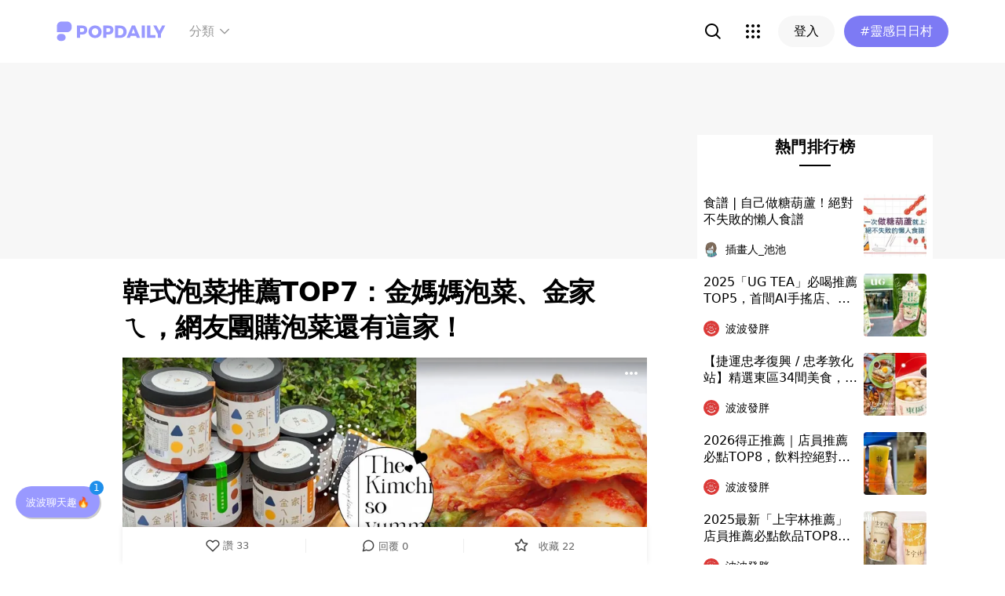

--- FILE ---
content_type: text/html; charset=utf-8
request_url: https://www.popdaily.com.tw/food/1238291
body_size: 121579
content:
<!DOCTYPE html><html lang="zh" dir="ltr"><head><link rel="dns-prefetch" href="https://www.popdaily.com.tw"/><link rel="dns-prefetch" href="https://static.popdaily.com.tw"/><link rel="dns-prefetch" href="//fonts.googleapis.com"/><link rel="shortcut icon" href="https://static.popdaily.com.tw/statics/favicons/202105favicon.png"/><meta name="viewport" content="initial-scale=1.0, width=device-width, maximum-scale=1.0, user-scalable=1, viewport-fit=cover"/><meta name="agd-partner-manual-verification"/><meta name="ahrefs-site-verification" content="f9bc7122d9782937c96d6d0beddc55335a624889c645eef2263008fad2f10275"/><meta charSet="utf-8"/><meta name="theme-color" content="#ffffff"/><meta name="application-name" content="PopDaily"/><meta name="dailymotion-domain-verification" content="dm4evxpwmstww0lxf"/><meta property="og:site_name" content="PopDaily"/><meta property="og:locale" content="zh_TW"/><meta property="fb:app_id" content="1064594546929511"/><meta property="al:ios:app_name" content="PopDaily 波波黛莉的異想世界"/><meta property="al:ios:app_store_id" content="1410055224"/><meta property="al:ios:url" content="popdaily://food/1238291?fromPage.pageName=web-tag&amp;fromPage.pageComponent=result-list"/><meta property="al:android:app_name" content="PopDaily 波波黛莉的異想世界"/><meta property="al:android:package" content="com.popdaily"/><meta property="al:web:should_fallback" content="true"/><link rel="stylesheet" href="https://fonts.googleapis.com/css?family=Roboto:400,500,700&amp;display=swap" media="print"/><link rel="stylesheet" href="https://fonts.googleapis.com/css?family=Noto+Sans:400,700&amp;display=swap" media="print"/><script type="application/ld+json">{"@context":"https://schema.org","@type":"WebSite","url":"https://www.popdaily.com.tw/","potentialAction":{"@type":"SearchAction","target":"https://www.popdaily.com.tw/search/{search_term_string}","query-input":"required name=search_term_string"}}</script><script type="application/ld+json">{"@context":"https://schema.org","@type":"Organization","legalName":"PopDaily 波波黛莉的異想世界 - 台灣","url":"https://www.popdaily.com.tw","logo":"https://static.popdaily.com.tw/statics/images/popdaily-logo.svg","contactPoint":{"@type":"ContactPoint","telephone":"+886-2-87730883","contactType":"customer service","areaServed":"TW","availableLanguage":["Chinese"]},"sameAs":["https://www.facebook.com/PopDailyTW/","https://www.youtube.com/channel/UCa40JCy-ESpqENGHBmml7KA","https://www.instagram.com/popdaily/"]}</script><meta data-component="DefaultHead" data-debug="STATIC_DABLE_IO_DETECTION" data-next-side-isamp="FALSE" data-server-side-isamp="FALSE" data-isamp="FALSE" data-source="SERVER" data-dable-css-loaded="TRUE"/><link rel="canonical" href="https://www.popdaily.com.tw/food/1238291"/><link rel="amphtml" href="https://www.popdaily.com.tw/food/1238291?amp=1"/><title>韓式泡菜推薦TOP7：金媽媽泡菜、金家ㄟ，網友團購泡菜還有這家！｜PopDaily 波波黛莉</title><meta name="pubdate" itemProp="dateCreated" property="article:published_time" content="2024-01-20T11:02:27.000Z"/><meta name="news_keywords" content="泡菜,團購美食,金家ㄟ,協發行泡菜"/><meta name="lastmod" itemProp="dateModified" content="2024-08-30T09:00:02.768Z"/><meta name="description" content="一起來團購韓式泡菜！編輯已經為你收集好7款韓式泡菜推薦，除了 IG 爆紅金家ㄟ、台中必吃金媽媽泡菜，網友泡菜團購清單中的狠角色還有這幾間！經典的韓式泡菜吃起來除了酸、香、辣，爽脆涮嘴的口感更讓許多人愛不釋手，馬上收藏這份最道地的韓式泡菜清單！ 韓式泡菜推薦相關標籤：泡菜,團購美食,金家ㄟ,協發行泡菜"/><meta property="og:type" content="article"/><meta property="og:url" content="https://www.popdaily.com.tw/food/1238291"/><meta property="dable:item_id" content="food.1238291"/><meta property="og:title" content="韓式泡菜推薦TOP7：金媽媽泡菜、金家ㄟ，網友團購泡菜還有這家！ | PopDaily 波波黛莉"/><meta property="og:description" content="一起來團購韓式泡菜！編輯已經為你收集好7款韓式泡菜推薦，除了 IG 爆紅金家ㄟ、台中必吃金媽媽泡菜，網友泡菜團購清單中的狠角色還有這幾間！經典的韓式泡菜吃起來除了酸、香、辣，爽脆涮嘴的口感更讓許多人愛不釋手，馬上收藏這份最道地的韓式泡菜清單！ 韓式泡菜推薦：金媽媽泡菜 在 Dcard、PTT 上被網"/><meta property="og:image" content="https://www.popdaily.com.tw/shaper/u/202408/a8093831-740c-48df-91a9-25b2f0f5f579.jpg?resize-w=800"/><meta property="og:image:width" content="800"/><meta property="og:image:height" content="419.99999999999994"/><meta property="og:image:secure_url" content="https://www.popdaily.com.tw/shaper/u/202408/a8093831-740c-48df-91a9-25b2f0f5f579.jpg?resize-w=800"/><meta property="twitter:title" content="韓式泡菜推薦TOP7：金媽媽泡菜、金家ㄟ，網友團購泡菜還有這家！ | PopDaily 波波黛莉"/><meta property="twitter:description" content="一起來團購韓式泡菜！編輯已經為你收集好7款韓式泡菜推薦，除了 IG 爆紅金家ㄟ、台中必吃金媽媽泡菜，網友泡菜團購清單中的狠角色還有這幾間！經典的韓式泡菜吃起來除了酸、香、辣，爽脆涮嘴的口感更讓許多人愛不釋手，馬上收藏這份最道地的韓式泡菜清單！ 韓式泡菜推薦：金媽媽泡菜 在 Dcard、PTT 上被網"/><meta property="twitter:image" content="https://www.popdaily.com.tw/shaper/u/202408/a8093831-740c-48df-91a9-25b2f0f5f579.jpg?resize-w=800"/><script type="application/ld+json">{"@context":"https://schema.org","@type":"NewsArticle","headline":"韓式泡菜推薦TOP7：金媽媽泡菜、金家ㄟ，網友團購泡菜還有這家！｜PopDaily 波波黛莉","description":"一起來團購韓式泡菜！編輯已經為你收集好7款韓式泡菜推薦，除了 IG 爆紅金家ㄟ、台中必吃金媽媽泡菜，網友泡菜團購清單中的","articleBody":"一起來團購韓式泡菜！編輯已經為你收集好7款韓式泡菜推薦，除了 IG 爆紅金家ㄟ、台中必吃金媽媽泡菜，網友泡菜團購清單中的狠角色還有這幾間！經典的韓式泡菜吃起來除了酸、香、辣，爽脆涮嘴的口感更讓許多人愛不釋手，馬上收藏這份最道地的韓式泡菜清單！ 韓式泡菜推薦：金媽媽泡菜 在 Dcard、PTT 上被網友大推的韓式泡菜就是這款！來自韓國的金媽媽把傳統的韓式口味帶來台灣，在台中東勢成為在地泡菜老品牌，剛製作好的韓式泡菜新鮮爽脆、帶著白菜的甜味，隨著時間發酵，慢慢帶出酸味，辣蘿蔔也是網友推薦的人氣品項！ （圖片來源：金媽媽泡菜） 韓式泡菜推薦：金家ㄟ 每次推出超商新品總是被掃購一空的金家ㄟ，絕對是韓料控必吃！由百萬 YouTuber 韓勾ㄟ金針菇創辦的金家ㄟ，口味經過不斷的試吃調整，就是為了呈現出最正宗的家鄉味！最人氣的「正宗韓式泡菜」使用進口韓國大白菜，醃製後多汁飽滿、小辣夠味，台灣少見的「韓式蔥泡菜」更是吸附滿滿辣椒粉、辣醬，滿滿蔥香保證吃一口就停不下來！還有辣醃蘿蔔絲、韓式醃蘿蔔、韓式醃洋蔥共 5 款泡菜，酸辣鹹甜一次滿足，囤起來不會錯！ 韓式泡菜推薦：姜泡菜강김치 IG 爆紅「姜勳」自創泡菜品牌！剛上市就引起網友熱烈討論的姜泡菜，更是由《2分之一強》韓裔班底「姜勳」親自創辦的品牌！這款韓式泡菜的辣度溫和、酸度適中、香氣足夠，無論單吃或搭配鍋物、燒肉都適合，編輯首推韓式泡菜非他莫屬！ 姜泡菜的整體口味親民，編輯覺得是大家都能接受的口味！姜勳也在 IG 親自分享多款姜泡菜的簡易創意食譜，怎麼吃都百搭、CP 值超高，喜歡韓式泡菜的你必須囤起來！ 韓式泡菜推薦：協發行泡菜 來自金門的協發行泡菜，推出的這款韓式泡菜適合愛吃重口味的你！辣度介於中小辣之間，加入料理香氣濃郁、不死鹹，如果想在家 DIY 經典韓式料理，簡單拌炒就非常香辣夠味，辣中帶著一點點的酸度，想到就讓人口水直流！ 韓式泡菜推薦：宗家府泡菜 說到韓式泡菜入門款，最經典的就是宗家府泡菜了！雖然單吃口味偏鹹，但酸味和辣味都很適中，更適合加入料理提味，除了買得到大份量的桶裝，宗家府泡菜也有推出杯裝、袋裝，讓不常下廚的你，隨時想搭配泡菜都可以買來解饞！ 韓式泡菜推薦：韓國阿嬤泡菜 除了金媽媽泡菜，台中還有另一款熱門的團購泡菜－韓國阿嬤泡菜！在進行發酵的過程中加入水果泥，為韓式泡菜增添了清甜風味和清爽香氣，也貼心的提供大、中、小三種辣度選擇，許多網友分享小辣就十分夠味，若你喜歡溫和的味道可以試試這款！ 韓式泡菜推薦：高麗國泡菜 網友最愛的泡菜清單，最後一間就是位在新北的高麗國泡菜！泡菜的辣度大約是小辣，且口味偏甜，若喜歡不辣又順口的口味一定會喜歡這款韓式泡菜！除了一般的罐裝，高麗國泡菜也推出大份量 1200g 的袋裝，可見大家強大的回購力，一定要親自嚐嚐看！ （圖片來源：高麗國泡菜） 以上7間編輯推薦的韓式泡菜，都是網友瘋狂回購的熱門清單，也是居家必備的囤貨美食！香辣的泡菜吃一口解饞又開胃，趕快和好朋友們一起來揪團嚐鮮吧！ 撰文編輯 #柏 更多美食資訊，請追蹤波波發胖Instagram帳號： ＠popyummy_mag 延伸閱讀 👉韓式飯捲推薦 👉韓式早午餐推薦 👉台北韓式炸雞推薦 #協發行泡菜 #團購美食 #姜泡菜 #宗家府泡菜 #泡菜 #金媽媽泡菜 #金家ㄟ #韓國泡菜推薦 #韓國阿嬤泡菜 #高麗國泡菜 ","mainEntityOfPage":"https://www.popdaily.com.tw/food/1238291","datePublished":"2024-01-20T11:02:27.000Z","dateModified":"2024-08-30T09:00:02.768Z","keywords":["柏","協發行泡菜","團購美食","姜泡菜","宗家府泡菜","泡菜","金媽媽泡菜","金家ㄟ","韓國泡菜推薦","韓國阿嬤泡菜","高麗國泡菜"],"image":{"url":"https://www.popdaily.com.tw/shaper/u/202408/a8093831-740c-48df-91a9-25b2f0f5f579.jpg?resize-w=800","width":800,"height":419.99999999999994,"@type":"ImageObject"},"author":{"@type":"Person","name":"波波發胖"},"publisher":{"@type":"Organization","name":"PopDaily 波波黛莉的異想世界 - 台灣","url":"https://www.popdaily.com.tw","logo":{"@type":"ImageObject","url":"https://static.popdaily.com.tw/statics/images/popdaily-logo.svg","width":300,"height":130}},"thumbnailUrl":"https://www.popdaily.com.tw/shaper/u/202408/a8093831-740c-48df-91a9-25b2f0f5f579.jpg?resize-w=800"}</script><script type="application/ld+json">{"@context":"https://schema.org","@type":"BreadcrumbList","itemListElement":[{"@type":"ListItem","position":1,"name":"PopDaily 波波黛莉的異想世界 ","item":"https://www.popdaily.com.tw"},{"@type":"ListItem","position":2,"name":"website.food.name","item":"https://www.popdaily.com.tw/food"},{"@type":"ListItem","position":3,"name":"韓式泡菜推薦TOP7：金媽媽泡菜、金家ㄟ，網友團購泡菜還有這家！｜PopDaily 波波黛莉","item":"https://www.popdaily.com.tw/food/1238291"}]}</script><meta property="article:published_time" content="2024-01-20T11:02:27.000Z"/><meta property="article:section" content="website_food"/><link rel="stylesheet" href="/statics/css/reset.min.css"/><meta name="next-head-count" content="49"/><link rel="preload" href="https://static.popdaily.com.tw/_next/static/css/styles.ab552bce.chunk.css" as="style"/><link rel="stylesheet" href="https://static.popdaily.com.tw/_next/static/css/styles.ab552bce.chunk.css" data-n-p=""/><link rel="preload" href="https://static.popdaily.com.tw/_next/static/css/pages/%5Bwebsite%5D/%5BpostID%5D.97ba35aa.chunk.css" as="style"/><link rel="stylesheet" href="https://static.popdaily.com.tw/_next/static/css/pages/%5Bwebsite%5D/%5BpostID%5D.97ba35aa.chunk.css" data-n-p=""/><noscript data-n-css=""></noscript><link rel="preload" href="https://static.popdaily.com.tw/_next/static/chunks/main-6657e7c097776cda6550.js" as="script"/><link rel="preload" href="https://static.popdaily.com.tw/_next/static/chunks/webpack-8cd40f85cbe1bce6f8b9.js" as="script"/><link rel="preload" href="https://static.popdaily.com.tw/_next/static/chunks/framework.ac0b14255009e9206045.js" as="script"/><link rel="preload" href="https://static.popdaily.com.tw/_next/static/chunks/962438cc.fa278eff594681a25d3b.js" as="script"/><link rel="preload" href="https://static.popdaily.com.tw/_next/static/chunks/ee759108.2e757d5645346339665f.js" as="script"/><link rel="preload" href="https://static.popdaily.com.tw/_next/static/chunks/commons.15ccdc325797f79dbbd7.js" as="script"/><link rel="preload" href="https://static.popdaily.com.tw/_next/static/chunks/3e2006ba7a61388456aba42a9339be8fce3f3449.e4bcaaa9765aaf52c009.js" as="script"/><link rel="preload" href="https://static.popdaily.com.tw/_next/static/chunks/eb868af0890f79abc52f7d105a2884f9d1a90726.2f11fee125776e8e0df1.js" as="script"/><link rel="preload" href="https://static.popdaily.com.tw/_next/static/chunks/92c9d0c5572da0ac6aadd26d34d0c58d89887624.2295795c5e3e35b69c4a.js" as="script"/><link rel="preload" href="https://static.popdaily.com.tw/_next/static/chunks/e43b76f59525391920dbd2ec5ba7798cd022e815.520f8b4d0b6690922a5f.js" as="script"/><link rel="preload" href="https://static.popdaily.com.tw/_next/static/chunks/11ae85dc0c13180e587cc9a387f418f3749a3485.d3e12e1cd550f352a1db.js" as="script"/><link rel="preload" href="https://static.popdaily.com.tw/_next/static/chunks/979636038a1fa223bbf584e60729fae4d689bbae.37f5b7f9dd232b2e7aa6.js" as="script"/><link rel="preload" href="https://static.popdaily.com.tw/_next/static/chunks/7f115c52912b6f375c36010d813d6de62a2bf284.3f38a2944dde4c915df1.js" as="script"/><link rel="preload" href="https://static.popdaily.com.tw/_next/static/chunks/342baba932351b1e44c13c1df6d251aaed4c33da.092faa7c4576748cc576.js" as="script"/><link rel="preload" href="https://static.popdaily.com.tw/_next/static/chunks/773bc2f660cc9db4bf4f30a4d4c665394d318bbf.00abff46d653472c6195.js" as="script"/><link rel="preload" href="https://static.popdaily.com.tw/_next/static/chunks/c38c03ced2cd6cd275f350ad68f22612d5d740c3.b8c24f3e7e5a83d2e79a.js" as="script"/><link rel="preload" href="https://static.popdaily.com.tw/_next/static/chunks/f647831cc54b1e12f76d6736277ba056eb3ee6a6.64a714ba20fb78272e45.js" as="script"/><link rel="preload" href="https://static.popdaily.com.tw/_next/static/chunks/08cacea111fa6fbe53105f43aec9c574af6c0b46.1b3fccad8acb43829284.js" as="script"/><link rel="preload" href="https://static.popdaily.com.tw/_next/static/chunks/3dd9391fc016551fcf23387d4d141fbf9134cf5f.f8fa1e1fc3515c843779.js" as="script"/><link rel="preload" href="https://static.popdaily.com.tw/_next/static/chunks/8764aea244c622a0157f9491e5f453c9d6ed3716.54e0a6405cc3b228d386.js" as="script"/><link rel="preload" href="https://static.popdaily.com.tw/_next/static/chunks/ed4e79ed9043a00423232d5543bb364d8486ae76.3a00a5dfb369af67b982.js" as="script"/><link rel="preload" href="https://static.popdaily.com.tw/_next/static/chunks/pages/_app-3262b0b99f493b9fbc73.js" as="script"/><link rel="preload" href="https://static.popdaily.com.tw/_next/static/chunks/9cb7a7c1.0d81de3c550767626f3a.js" as="script"/><link rel="preload" href="https://static.popdaily.com.tw/_next/static/chunks/bc26bf1d0f010b14341279ff85fd876593b640db.2a1692abbf869022edd1.js" as="script"/><link rel="preload" href="https://static.popdaily.com.tw/_next/static/chunks/279fc3e2cb3912600f127cf1183362e8ac873056.c9ea7e1dee43d846234c.js" as="script"/><link rel="preload" href="https://static.popdaily.com.tw/_next/static/chunks/6ad6845375703a92b325d0a2f79685ed14938504.f9c969d5d780b33fec6a.js" as="script"/><link rel="preload" href="https://static.popdaily.com.tw/_next/static/chunks/096ae73fec3a957f9bbd3800e3733c35ccbf711a.9419603dae26a5d29f57.js" as="script"/><link rel="preload" href="https://static.popdaily.com.tw/_next/static/chunks/4f34923bc73bbe5ed24f3393ffe8d7961870864f.be8f10b3e6ea6da1a59c.js" as="script"/><link rel="preload" href="https://static.popdaily.com.tw/_next/static/chunks/62b5e47437be4a7112155448964f968a7cc02484.37cd3efc78f221cb7079.js" as="script"/><link rel="preload" href="https://static.popdaily.com.tw/_next/static/chunks/6d14129d171b52fb0f25b7941762ea145bdf1d9a.1757fc22e02cccacd160.js" as="script"/><link rel="preload" href="https://static.popdaily.com.tw/_next/static/chunks/efeae2d809ef93999470033cb4460a1e702b31f9.b4e75be4067074639f9e.js" as="script"/><link rel="preload" href="https://static.popdaily.com.tw/_next/static/chunks/styles.95e19830f71122f060f9.js" as="script"/><link rel="preload" href="https://static.popdaily.com.tw/_next/static/chunks/pages/%5Bwebsite%5D/%5BpostID%5D-37bb1b438b6e38aa8be5.js" as="script"/><style id="__jsx-1314520290">.layout-content.jsx-1314520290{background-color:#ffffff;width:100%;min-height:100vh;box-sizing:border-box;}.layout-content.jsx-1314520290 .content.jsx-1314520290{width:100%;-webkit-flex:1;-ms-flex:1;flex:1;box-sizing:border-box;}@media only screen and (max-width:500px){.layout-content.jsx-1314520290 .content.jsx-1314520290{padding-top:0;}}.layout-content.jsx-1314520290 .content.jsx-1314520290 .ad{padding:0;margin:0 auto;box-sizing:border-box;}.layout-content.jsx-1314520290 .content.jsx-1314520290 .ad:empty{display:none;}.layout-content.jsx-1314520290 .content.jsx-1314520290 .content__block{margin-right:auto;margin-left:auto;}@media (min-width:576px){.layout-content.jsx-1314520290 .content.jsx-1314520290 .content__block{max-width:576px;}}@media (min-width:768px){.layout-content.jsx-1314520290 .content.jsx-1314520290 .content__block{max-width:768px;}}@media (min-width:992px){.layout-content.jsx-1314520290 .content.jsx-1314520290 .content__block{max-width:992px;}}@media (min-width:1216px){.layout-content.jsx-1314520290 .content.jsx-1314520290 .content__block{max-width:1216px;}}.layout-content.jsx-1314520290 .content.jsx-1314520290 .content__block.content__block--fullWidth > div{background-color:#fff;margin-bottom:15px;}.layout-content.jsx-1314520290 .content.jsx-1314520290 .content__block.content__block--radius{padding-right:15px;padding-left:15px;}.layout-content.jsx-1314520290 .content.jsx-1314520290 .content__block.content__block--radius > div{border-radius:4px;margin-bottom:15px;background:#fff;}.layout-content.jsx-1314520290 .Toastify__toast{padding:14px 12px;border-radius:8px;overflow:hidden;min-height:unset;color:#fff;}.layout-content.jsx-1314520290 .Toastify__toast::before{content:'';display:inline-block;width:20px;height:20px;margin-right:8px;background-size:contain;background-position:center;background-repeat:no-repeat;}.layout-content.jsx-1314520290 .Toastify__toast--default{background-color:rgba(51,51,51,0.98);}.layout-content.jsx-1314520290 .Toastify__toast--default::before{background-image:url("https://static.popdaily.com.tw/statics/images/toast/default.png");}.layout-content.jsx-1314520290 .Toastify__toast--success{background-color:rgba(0,209,181,0.98);}.layout-content.jsx-1314520290 .Toastify__toast--success::before{background-image:url("https://static.popdaily.com.tw/statics/images/toast/success.png");}.layout-content.jsx-1314520290 .Toastify__toast--error{background-color:rgba(234,98,98,0.98);}.layout-content.jsx-1314520290 .Toastify__toast--error::before{background-image:url("https://static.popdaily.com.tw/statics/images/toast/error.png");}.layout-content.jsx-1314520290 .toastStyle{bottom:80px;padding:0 16px;}.layout-content.jsx-1314520290 .toastBodyStyle{font-family:'GenJyuuGothic','Microsoft YaHei','Microsoft JhengHei','Helvetica','Arial',sans-serif;line-height:20px;font-size:14px;}.layout-content.jsx-1314520290 .toast__zoomIn{-webkit-animation-name:zoomIn-jsx-1314520290;animation-name:zoomIn-jsx-1314520290;}@-webkit-keyframes zoomIn-jsx-1314520290{from{opacity:0;-webkit-transform:scale3d(0.8,0.8,0.8);-ms-transform:scale3d(0.8,0.8,0.8);transform:scale3d(0.8,0.8,0.8);}50%{opacity:1;}}@keyframes zoomIn-jsx-1314520290{from{opacity:0;-webkit-transform:scale3d(0.8,0.8,0.8);-ms-transform:scale3d(0.8,0.8,0.8);transform:scale3d(0.8,0.8,0.8);}50%{opacity:1;}}.layout-content.jsx-1314520290 .toast__zoomOut{-webkit-animation-name:zoomOut-jsx-1314520290;animation-name:zoomOut-jsx-1314520290;}@-webkit-keyframes zoomOut-jsx-1314520290{from{opacity:1;}50%{opacity:0;-webkit-transform:scale3d(0.8,0.8,0.8);-ms-transform:scale3d(0.8,0.8,0.8);transform:scale3d(0.8,0.8,0.8);}to{opacity:0;}}@keyframes zoomOut-jsx-1314520290{from{opacity:1;}50%{opacity:0;-webkit-transform:scale3d(0.8,0.8,0.8);-ms-transform:scale3d(0.8,0.8,0.8);transform:scale3d(0.8,0.8,0.8);}to{opacity:0;}}.layout-content.jsx-1314520290 .loadStop{text-align:center;color:#999;width:100%;padding-top:30px;padding-bottom:100px;padding-bottom:calc(100px + constant(safe-area-inset-bottom));padding-bottom:calc(100px + env(safe-area-inset-bottom));}body *{box-sizing:border-box;}.httpStatusError{display:-webkit-box;display:-webkit-flex;display:-ms-flexbox;display:flex;-webkit-flex-flow:column;-ms-flex-flow:column;flex-flow:column;-webkit-box-pack:start;-webkit-justify-content:flex-start;-ms-flex-pack:start;justify-content:flex-start;-webkit-align-items:center;-webkit-box-align:center;-ms-flex-align:center;align-items:center;margin:0 auto;padding:16px 0;}.httpStatusError img{display:block;width:100%;max-width:300px;margin:0 auto;}@media only screen and (max-width:600px){.httpStatusError img{min-width:350px;}}@media only screen and (min-width:768px){.httpStatusError img{min-width:400px;}}@media only screen and (min-width:992px){.httpStatusError img{min-width:450px;}}@media only screen and (min-width:1200px){.httpStatusError img{min-width:500px;}}.httpStatusError p{font-family:"Noto sans","Roboto","Helvetica Neue",Helvetica,Arial,"Noto Sans TC","Microsoft JhengHei","PingFang TC",sans-serif;font-style:normal;font-weight:500;font-size:16px;line-height:24px;text-align:center;color:#414141;margin-top:16px;}.httpStatusError p:empty{display:none;}</style><style id="jss-server-side"></style><style data-styled="" data-styled-version="5.1.1">.kkHMwI{display:block;position:relative;width:100%;height:100%;object-fit:cover;overflow:hidden;}/*!sc*/
data-styled.g15[id="FullWidthImageContainer-sc-14ryos5-0"]{content:"kkHMwI,"}/*!sc*/
.kHYxAc{--bg-opacity:0.98;background-color:rgba(125,122,244,var(--bg-opacity));--text-opacity:1;color:rgba(255,255,255,var(--text-opacity));position:-webkit-sticky;position:sticky;top:0;z-index:1001;-webkit-backdrop-filter:blur(4px);backdrop-filter:blur(4px);padding:10px 16px 8px 12px;height:var(--download-bar-height);display:grid;grid-template:'close slogan href' auto '_ logo href' auto / auto 1fr auto;-webkit-align-items:center;-webkit-box-align:center;-ms-flex-align:center;align-items:center;grid-gap:2px 8px;}/*!sc*/
@media (min-width:768px){.kHYxAc{display:none;}}/*!sc*/
data-styled.g44[id="Container-sc-7kvwog-0"]{content:"kHYxAc,"}/*!sc*/
.fbILTH{font-weight:500;line-height:1;border:none;cursor:pointer;white-space:nowrap;-webkit-user-select:none;-moz-user-select:none;-ms-user-select:none;user-select:none;display:-webkit-inline-box;display:-webkit-inline-flex;display:-ms-inline-flexbox;display:inline-flex;-webkit-box-pack:center;-webkit-justify-content:center;-ms-flex-pack:center;justify-content:center;-webkit-align-items:center;-webkit-box-align:center;-ms-flex-align:center;align-items:center;border-radius:28px;-webkit-transition:0.1s;transition:0.1s;--bg-opacity:1;background-color:rgba(247,247,247,var(--bg-opacity));--text-opacity:1;color:rgba(0,0,0,var(--text-opacity));font-size:14px;padding:0 12px;height:32px;--text-opacity:1;color:rgba(125,122,244,var(--text-opacity));grid-area:href;}/*!sc*/
.fbILTH[disabled]{opacity:0.3;}/*!sc*/
.fbILTH:hover{--text-opacity:0.6;}/*!sc*/
.fbILTH:active{--text-opacity:0.6;background-color:#e6e6e6;}/*!sc*/
.fbILTH > svg{width:16px;height:16px;margin-right:4px;}/*!sc*/
data-styled.g45[id="StyledButton-sc-7kvwog-1"]{content:"fbILTH,"}/*!sc*/
.kdFOPt{font-size:18px;grid-area:slogan;line-height:24px;font-weight:bold;}/*!sc*/
data-styled.g46[id="Slogan-sc-7kvwog-2"]{content:"kdFOPt,"}/*!sc*/
.kMCuru{font-size:12px;grid-area:logo;line-height:16px;}/*!sc*/
data-styled.g47[id="Popdaily-sc-7kvwog-3"]{content:"kMCuru,"}/*!sc*/
.fvErMY{position:absolute;right:80px;bottom:0;z-index:-1;}/*!sc*/
data-styled.g48[id="StyledBeansIcon-sc-7kvwog-4"]{content:"fvErMY,"}/*!sc*/
.eUZFBm{width:40px;height:40px;padding:13px;margin:-13px;}/*!sc*/
data-styled.g49[id="CloseButton-sc-7kvwog-5"]{content:"eUZFBm,"}/*!sc*/
.guYtUA{width:40px;height:40px;--bg-opacity:1;background-color:rgba(247,247,247,var(--bg-opacity));border-radius:12px;}/*!sc*/
.guYtUA:not(:last-child){margin-right:12px;}/*!sc*/
data-styled.g79[id="Square-pms3gl-0"]{content:"guYtUA,"}/*!sc*/
.jqAzJx{width:40px;height:40px;--bg-opacity:1;background-color:rgba(247,247,247,var(--bg-opacity));border-radius:12px;width:80px;border-radius:24px;}/*!sc*/
.jqAzJx:not(:last-child){margin-right:12px;}/*!sc*/
data-styled.g80[id="Rectangle-pms3gl-1"]{content:"jqAzJx,"}/*!sc*/
.jrYVrk{position:relative;}/*!sc*/
@media (min-width:768px){.jrYVrk{display:none;}}/*!sc*/
data-styled.g84[id="Navigationstyled__MobileOnlyContainer-sc-1hxt810-0"]{content:"jrYVrk,"}/*!sc*/
.efgDHx{overflow-x:auto;width:calc(100% - 52px);text-align:center;line-height:1;white-space:nowrap;}/*!sc*/
data-styled.g85[id="Navigationstyled__Container-sc-1hxt810-1"]{content:"efgDHx,"}/*!sc*/
.hAlzdK{width:52px;position:absolute;top:0;right:0;display:-webkit-box;display:-webkit-flex;display:-ms-flexbox;display:flex;-webkit-align-items:center;-webkit-box-align:center;-ms-flex-align:center;align-items:center;-webkit-box-pack:center;-webkit-justify-content:center;-ms-flex-pack:center;justify-content:center;z-index:10;height:35px;}/*!sc*/
data-styled.g86[id="Navigationstyled__ChevronIconBox-sc-1hxt810-2"]{content:"hAlzdK,"}/*!sc*/
.hqIFjk{color:#fc6868;background-color:#fff;padding:8px 6px;line-height:1.4;font-size:14px;display:inline-block;color:#fc6868;font-weight:bolder;}/*!sc*/
.hqIFjk:first-child{padding-left:12px;}/*!sc*/
.hqIFjk:last-child{padding-right:12px;}/*!sc*/
@media (min-width:768px){.hqIFjk{padding:12px 6px;font-size:16px;}}/*!sc*/
.hqIFjk[href='/explore/2022chinesevalentines']{color:#f65d68;font-weight:bolder;}/*!sc*/
.hqIFjk[href='/explore/2022valentines']{color:#f65d68;font-weight:bold;}/*!sc*/
.hqIFjk[href='/explore/2021popanniversary']{color:#ff5809;font-weight:bold;}/*!sc*/
.hqIFjk[href='/2021popxmas'],.hqIFjk[href='/explore/2021popxmas']{color:#e45656;font-weight:bold;}/*!sc*/
.hqIFjk[href='/beauty'],.hqIFjk[href='/explore/beauty']{color:#888;font-weight:normal;}/*!sc*/
.hqIFjk[href='/life'],.hqIFjk[href='/explore/life']{color:#888;font-weight:normal;}/*!sc*/
.hqIFjk[href='/food'],.hqIFjk[href='/explore/food']{color:#888;font-weight:normal;}/*!sc*/
.hqIFjk[href='/travel'],.hqIFjk[href='/explore/travel']{color:#888;font-weight:normal;}/*!sc*/
.hqIFjk[href='/style'],.hqIFjk[href='/explore/style']{color:#888;font-weight:normal;}/*!sc*/
.hqIFjk[href='/korea'],.hqIFjk[href='/explore/korea']{color:#888;font-weight:normal;}/*!sc*/
.hqIFjk[href='/japan'],.hqIFjk[href='/explore/japan']{color:#888;font-weight:normal;}/*!sc*/
.hqIFjk[href='/entertainment'],.hqIFjk[href='/explore/entertainment']{color:#888;font-weight:normal;}/*!sc*/
.hqIFjk[href='/constellation'],.hqIFjk[href='/explore/constellation']{color:#888;font-weight:normal;}/*!sc*/
.hqIFjk[href='/love'],.hqIFjk[href='/explore/love']{color:#888;font-weight:normal;}/*!sc*/
.hqIFjk[href='/pet'],.hqIFjk[href='/explore/pet']{color:#888;font-weight:normal;}/*!sc*/
.hqIFjk[href='/mama'],.hqIFjk[href='/explore/mama']{color:#888;font-weight:normal;}/*!sc*/
.hqIFjk[href='/acg'],.hqIFjk[href='/explore/acg']{color:#888;font-weight:normal;}/*!sc*/
.hqIFjk[href='/sport'],.hqIFjk[href='/explore/sport']{color:#888;font-weight:normal;}/*!sc*/
.hqIFjk[href='/diary'],.hqIFjk[href='/explore/diary']{color:#888;font-weight:normal;}/*!sc*/
.hqIFjk[href='/press'],.hqIFjk[href='/explore/press']{color:#888;font-weight:normal;}/*!sc*/
.hqIFjk[href='/trend'],.hqIFjk[href='/explore/trend']{color:#888;font-weight:normal;}/*!sc*/
data-styled.g87[id="Navigationstyled__CategoryLink-sc-1hxt810-3"]{content:"hqIFjk,"}/*!sc*/
.yyWhY{display:none;-webkit-align-items:center;-webkit-box-align:center;-ms-flex-align:center;align-items:center;-webkit-align-self:stretch;-ms-flex-item-align:stretch;align-self:stretch;position:relative;}/*!sc*/
@media (min-width:768px){.yyWhY{display:-webkit-box;display:-webkit-flex;display:-ms-flexbox;display:flex;}}/*!sc*/
.yyWhY > * + *{margin-left:24px;}/*!sc*/
data-styled.g88[id="DesktopOnlyContainer-r8sh5n-0"]{content:"yyWhY,"}/*!sc*/
.dXkbqj{font-weight:500;color:#999999;display:-webkit-box;display:-webkit-flex;display:-ms-flexbox;display:flex;-webkit-align-items:center;-webkit-box-align:center;-ms-flex-align:center;align-items:center;padding:8px;border-radius:12px;}/*!sc*/
.dXkbqj > * + *{margin-left:4px;}/*!sc*/
.dXkbqj:hover{background:#f7f7f7;}/*!sc*/
data-styled.g89[id="Button-r8sh5n-1"]{content:"dXkbqj,"}/*!sc*/
.iEHWKC{background:white;position:absolute;top:100%;left:50%;-webkit-transform:translateX(-50%);-ms-transform:translateX(-50%);transform:translateX(-50%);box-shadow:0px 4px 24px rgba(0,0,0,0.08);border-radius:8px;padding:12px;font-size:14px;display:none;}/*!sc*/
data-styled.g90[id="Popup-r8sh5n-2"]{content:"iEHWKC,"}/*!sc*/
.gyPgmU{display:grid;grid-template-rows:repeat(6,auto);grid-auto-flow:column;gap:7px 12px;}/*!sc*/
data-styled.g91[id="GridLayout-r8sh5n-3"]{content:"gyPgmU,"}/*!sc*/
.GAuDh{display:block;min-width:104px;padding:8px 12px;border-radius:4px;height:36px;text-align:left;font-weight:500;line-height:1.4;color:#333333;}/*!sc*/
.GAuDh:hover{background:#f2f2ff;}/*!sc*/
data-styled.g92[id="CategoryLink-r8sh5n-4"]{content:"GAuDh,"}/*!sc*/
.bCyTqL{--bg-opacity:1;background-color:rgba(255,255,255,var(--bg-opacity));left:0;z-index:1000;--header-height:0px;--is-header-visible:0;-webkit-transition:top 0.3s ease;transition:top 0.3s ease;will-change:top;top:calc(var(--header-height) * var(--is-header-visible) + var(--download-bar-height));position:-webkit-sticky;position:sticky;}/*!sc*/
@media (min-width:768px){.bCyTqL{top:0;}}/*!sc*/
data-styled.g99[id="Background-u4eoc-0"]{content:"bCyTqL,"}/*!sc*/
.MBjJp{font-size:16px;max-width:1168px;margin:0 auto;display:-webkit-box;display:-webkit-flex;display:-ms-flexbox;display:flex;-webkit-align-items:center;-webkit-box-align:center;-ms-flex-align:center;align-items:center;padding-left:1rem;padding-right:1rem;height:48px;}/*!sc*/
@media (min-width:768px){.MBjJp{height:80px;}}/*!sc*/
.MBjJp .Button-v2d08m-0{font-size:14px;padding:0 12px;height:32px;}/*!sc*/
.MBjJp .Button-v2d08m-0 > svg{width:16px;height:16px;margin-right:4px;}/*!sc*/
@media (min-width:768px){.MBjJp .Button-v2d08m-0{font-size:16px;padding:0 20px;height:40px;}.MBjJp .Button-v2d08m-0 > svg{width:20px;height:20px;margin-right:4px;}}/*!sc*/
data-styled.g100[id="Container-u4eoc-1"]{content:"MBjJp,"}/*!sc*/
.iWjvhx{margin-right:22px;}/*!sc*/
data-styled.g101[id="LogoContainer-u4eoc-2"]{content:"iWjvhx,"}/*!sc*/
.gdPHej{display:-webkit-box;display:-webkit-flex;display:-ms-flexbox;display:flex;-webkit-box-flex:1;-webkit-flex-grow:1;-ms-flex-positive:1;flex-grow:1;-webkit-box-pack:end;-webkit-justify-content:flex-end;-ms-flex-pack:end;justify-content:flex-end;-webkit-align-items:center;-webkit-box-align:center;-ms-flex-align:center;align-items:center;}/*!sc*/
.gdPHej > * + *{margin-left:8px;}/*!sc*/
@media (min-width:768px){.gdPHej > * + *{margin-left:12px;}}/*!sc*/
data-styled.g104[id="ButtonContainer-u4eoc-5"]{content:"gdPHej,"}/*!sc*/
.LhaG{position:relative;display:-webkit-box;display:-webkit-flex;display:-ms-flexbox;display:flex;-webkit-flex-direction:column;-ms-flex-direction:column;flex-direction:column;overflow:hidden;margin:0 auto 10px;padding-bottom:50px;--gutter:calc(100% * 32 / 1168);}/*!sc*/
.LhaG > .toolbar{display:none;}/*!sc*/
@media (min-width:1024px){.LhaG > .toolbar{display:block;width:calc(100% * 68 / 1168);margin-right:var(--gutter);}}/*!sc*/
.LhaG > .article{width:100%;}/*!sc*/
@media (min-width:1024px){.LhaG > .article{width:calc(100% * 668 / 1168);}}/*!sc*/
.LhaG > aside{display:none;}/*!sc*/
@media (min-width:1024px){.LhaG > aside{display:block;width:calc(100% * 300 / 1168);margin-left:calc(var(--gutter) * 2);}}/*!sc*/
@media (min-width:640px){.LhaG{-webkit-flex-direction:column;-ms-flex-direction:column;flex-direction:column;margin-top:8px;}}/*!sc*/
@media (min-width:1024px){.LhaG{-webkit-flex-direction:row;-ms-flex-direction:row;flex-direction:row;margin-top:20px;}.LhaG > aside h2.authorPost{display:none;}}/*!sc*/
@media (min-width:1280px){.LhaG{-webkit-flex-direction:row;-ms-flex-direction:row;flex-direction:row;max-width:1168px;}}/*!sc*/
@media (min-width:768px){.LhaG .article .popular-articles{display:none;}}/*!sc*/
data-styled.g125[id="ArticleLayout-sc-12llywk-0"]{content:"LhaG,"}/*!sc*/
.WeZLI{color:#000;font-size:24px;line-height:135%;font-weight:600;}/*!sc*/
@media (min-width:768px){.WeZLI{font-size:34px;-webkit-letter-spacing:-0.5px;-moz-letter-spacing:-0.5px;-ms-letter-spacing:-0.5px;letter-spacing:-0.5px;}}/*!sc*/
data-styled.g126[id="H1-sc-12llywk-1"]{content:"WeZLI,"}/*!sc*/
.fMlMyO{background-color:#fff;overflow:hidden;position:relative;padding:8px 0;}/*!sc*/
@media (min-width:1024px){.fMlMyO{padding:unset;}}/*!sc*/
.fMlMyO .post{padding:0 20px;}/*!sc*/
@media (min-width:1024px){.fMlMyO .post{padding:unset;}}/*!sc*/
.fMlMyO .H1-sc-12llywk-1{margin-block-end:12px;padding:0 20px;}/*!sc*/
@media (min-width:1024px){.fMlMyO .H1-sc-12llywk-1{padding:unset;margin-block-end:16px;padding-inline:unset;}}/*!sc*/
.fMlMyO > .article-user-info{padding:0 20px;margin-block-start:16px;}/*!sc*/
@media (min-width:1024px){.fMlMyO > .article-user-info{padding:unset;}}/*!sc*/
data-styled.g127[id="Article-sc-12llywk-2"]{content:"fMlMyO,"}/*!sc*/
.DpGMT{display:-webkit-box;display:-webkit-flex;display:-ms-flexbox;display:flex;-webkit-box-pack:justify;-webkit-justify-content:space-between;-ms-flex-pack:justify;justify-content:space-between;padding:15px 0;font-size:0.8em;color:#ababab;}/*!sc*/
data-styled.g128[id="ArticleContentFooter-sc-12llywk-3"]{content:"DpGMT,"}/*!sc*/
.fCXoSe hr{border:solid 1px #f5f5f5;margin:1em 0;}/*!sc*/
.fCXoSe h2{color:#000;font-weight:600;font-size:20px;line-height:140%;-webkit-letter-spacing:-0.5px;-moz-letter-spacing:-0.5px;-ms-letter-spacing:-0.5px;letter-spacing:-0.5px;margin:16px 0;}/*!sc*/
@media (min-width:768px){.fCXoSe h2{font-size:28px;line-height:135%;-webkit-letter-spacing:0.5px;-moz-letter-spacing:0.5px;-ms-letter-spacing:0.5px;letter-spacing:0.5px;}}/*!sc*/
.fCXoSe h3{color:#000;font-weight:600;font-size:18px;line-height:135%;margin:16px 0;}/*!sc*/
@media (min-width:768px){.fCXoSe h3{font-size:24px;line-height:135%;}}/*!sc*/
.fCXoSe ul,.fCXoSe ol{padding-left:30px;}/*!sc*/
.fCXoSe ul li,.fCXoSe ol li{color:#000;font-size:16px;line-height:170%;-webkit-letter-spacing:0.25px;-moz-letter-spacing:0.25px;-ms-letter-spacing:0.25px;letter-spacing:0.25px;margin:16px 0;}/*!sc*/
@media (min-width:768px){.fCXoSe ul li,.fCXoSe ol li{font-size:18px;}}/*!sc*/
.fCXoSe ul{list-style:disc;}/*!sc*/
.fCXoSe ol{list-style:order;}/*!sc*/
.fCXoSe table td{padding:10px;padding-bottom:15px;line-height:1.8em;}/*!sc*/
.fCXoSe b,.fCXoSe blockquote,.fCXoSe p{color:#000;font-size:16px;line-height:170%;-webkit-letter-spacing:0.25px;-moz-letter-spacing:0.25px;-ms-letter-spacing:0.25px;letter-spacing:0.25px;margin:16px 0;}/*!sc*/
@media (min-width:768px){.fCXoSe b,.fCXoSe blockquote,.fCXoSe p{font-size:18px;}}/*!sc*/
.fCXoSe blockquote,.fCXoSe .quote{padding-left:16px;border-left:3px solid #7D7AF4;margin-block:16px;}/*!sc*/
.fCXoSe b:empty,.fCXoSe li:empty,.fCXoSe blockquote:empty,.fCXoSe p:empty{display:none;}/*!sc*/
.fCXoSe a{color:#7D7AF4;-webkit-text-decoration:none;text-decoration:none;margin-inline-end:0.5ch;}/*!sc*/
.fCXoSe a:hover,.fCXoSe a:active{color:#6056DB;}/*!sc*/
.fCXoSe b,.fCXoSe strong{font-weight:600;}/*!sc*/
.fCXoSe i{font-style:italic;}/*!sc*/
.fCXoSe table,.fCXoSe iframe{margin:10px 0;min-width:initial;width:100%;}/*!sc*/
.fCXoSe img{min-width:initial;width:100%;max-width:100%;margin:10px 0;}/*!sc*/
.fCXoSe .imgWrap{margin:10px 0;}/*!sc*/
.fCXoSe .imgWrap img{margin:0 auto;}/*!sc*/
.fCXoSe mark{background-color:#eaeaff;}/*!sc*/
.fCXoSe .cdx-hashtag{color:#7D7AF4;-webkit-text-decoration:none;text-decoration:none;margin-inline-end:0.5ch;cursor:pointer;}/*!sc*/
.fCXoSe .cdx-hashtag:hover,.fCXoSe .cdx-hashtag:active{color:#6056DB;}/*!sc*/
.fCXoSe .delimiter{width:100%;line-height:78px;height:78px;display:-webkit-inline-box;display:-webkit-inline-flex;display:-ms-inline-flexbox;display:inline-flex;-webkit-align-items:center;-webkit-box-align:center;-ms-flex-align:center;align-items:center;-webkit-box-pack:center;-webkit-justify-content:center;-ms-flex-pack:center;justify-content:center;}/*!sc*/
.fCXoSe .delimiter span{width:6px;height:6px;border-radius:100%;background-color:#666666;}/*!sc*/
.fCXoSe .delimiter span + span{margin-left:12px;}/*!sc*/
.fCXoSe .ytIframeContent,.fCXoSe .fbIframeContent{display:block;position:relative;padding-top:56.25%;margin-bottom:20px;}/*!sc*/
.fCXoSe .ytIframeContent iframe,.fCXoSe .fbIframeContent iframe{width:100%;max-width:initial;border:0;position:absolute;top:0;left:0;height:100%;margin:0;}/*!sc*/
.fCXoSe .ad-delimiter-top{position:relative;margin:16px auto;color:#999999;text-align:center;font-size:14px;max-width:100%;}/*!sc*/
.fCXoSe .ad-delimiter-top::before,.fCXoSe .ad-delimiter-top::after{content:'';display:block;width:calc((100vw - 168px - 24px - 40px) / 2);height:1px;background:#e6e6e6;position:absolute;}/*!sc*/
.fCXoSe .ad-delimiter-top::before{left:0;top:50%;}/*!sc*/
.fCXoSe .ad-delimiter-top::after{right:0;top:50%;}/*!sc*/
@media (min-width:768px){.fCXoSe .ad-delimiter-top::before,.fCXoSe .ad-delimiter-top::after{width:236px;}}/*!sc*/
.fCXoSe .ad-delimiter-bottom{display:block;border-top:1px solid #e6e6e6;width:100%;margin-bottom:12px;margin-top:16px;}/*!sc*/
.fCXoSe .article-preview{display:block;margin:0;}/*!sc*/
.fCXoSe .article-preview:hover iframe{box-shadow:0px 4px 10px rgba(0,0,0,0.08);}/*!sc*/
.fCXoSe .article-preview iframe{border:1px solid #e6e6e6;border-radius:8px;overflow:hidden;pointer-events:none;height:120px;}/*!sc*/
@media (min-width:768px){.fCXoSe .article-preview iframe{height:160px;}}/*!sc*/
data-styled.g129[id="StyledArticleContent-sc-12llywk-4"]{content:"fCXoSe,"}/*!sc*/
.bHcZcs{font-size:16px;padding:12px 0;margin:12px 0;border-top:1px solid #e6e6e6;border-bottom:1px solid #e6e6e6;}/*!sc*/
@media (min-width:768px){.bHcZcs{font-size:18px;}}/*!sc*/
data-styled.g131[id="Container-sc-1jbxddd-0"]{content:"bHcZcs,"}/*!sc*/
.gVFaOt{height:32px;display:-webkit-box;display:-webkit-flex;display:-ms-flexbox;display:flex;-webkit-align-items:center;-webkit-box-align:center;-ms-flex-align:center;align-items:center;color:#7d7af4;width:100%;}/*!sc*/
.gVFaOt .title{text-align:left;-webkit-box-flex:1;-webkit-flex-grow:1;-ms-flex-positive:1;flex-grow:1;color:#333333;font-weight:600;}/*!sc*/
.gVFaOt svg{margin-right:4px;}/*!sc*/
.gVFaOt span{margin-right:12px;font-size:14px;}/*!sc*/
data-styled.g132[id="Header-sc-1jbxddd-1"]{content:"gVFaOt,"}/*!sc*/
.gVzAwv{overflow:hidden;max-height:calc(var(--list-folded,1) * var(--list-max-height));-webkit-transition:max-height 500ms;transition:max-height 500ms;}/*!sc*/
data-styled.g133[id="List-sc-1jbxddd-2"]{content:"gVzAwv,"}/*!sc*/
.bmMSoJ{line-height:28px;display:-webkit-box;display:-webkit-flex;display:-ms-flexbox;display:flex;}/*!sc*/
.bmMSoJ a.toc-anchor{color:inherit;margin-inline-end:0;}/*!sc*/
.bmMSoJ a.toc-anchor:hover,.bmMSoJ a.toc-anchor:active{-webkit-text-decoration:underline;text-decoration:underline;}/*!sc*/
.bmMSoJ.h2{color:#433bb7;font-weight:600;margin-bottom:8px;}/*!sc*/
.bmMSoJ.h3{color:#6056db;padding-left:24px;margin-bottom:4px;}/*!sc*/
.bmMSoJ.h3 + .h3{margin-bottom:2px;}/*!sc*/
.bmMSoJ.h3 + .h2{margin-top:12px;}/*!sc*/
.bmMSoJ:last-child{margin-bottom:0;}/*!sc*/
.bmMSoJ:first-child{margin-top:14px;}/*!sc*/
.bmMSoJ svg{-webkit-flex-shrink:0;-ms-flex-negative:0;flex-shrink:0;}/*!sc*/
data-styled.g134[id="Item-sc-1jbxddd-3"]{content:"bmMSoJ,"}/*!sc*/
.kCwGu{display:none;}/*!sc*/
@media (min-width:768px){.kCwGu{display:block;}}/*!sc*/
data-styled.g159[id="_StyledDiv-sc-68aqgh-0"]{content:"kCwGu,"}/*!sc*/
@media (min-width:768px){.eHdLa-D{display:none;}}/*!sc*/
data-styled.g160[id="_StyledDiv-t1xe6i-0"]{content:"eHdLa-D,"}/*!sc*/
.bXUVOq{width:100%;padding-bottom:52.3%;}/*!sc*/
data-styled.g178[id="StyledPopImage-sbsb7y-0"]{content:"bXUVOq,"}/*!sc*/
.jqBLNb{position:relative;position:relative;--bg-opacity:1;background-color:rgba(247,247,247,var(--bg-opacity));line-height:0;}/*!sc*/
.jqBLNb .slick-slider{position:absolute;top:0;left:0;width:100%;}/*!sc*/
.jqBLNb .slick-list{-webkit-transition:height 500ms cubic-bezier(0.02,0.01,0.47,1);transition:height 500ms cubic-bezier(0.02,0.01,0.47,1);will-change:height;}/*!sc*/
.jqBLNb .Container-sc-185e7r3-0{display:none;}/*!sc*/
@media (min-width:768px){.jqBLNb:hover .Container-sc-185e7r3-0{display:-webkit-box;display:-webkit-flex;display:-ms-flexbox;display:flex;}}/*!sc*/
data-styled.g179[id="Container-sbsb7y-1"]{content:"jqBLNb,"}/*!sc*/
.jQCXos{height:0px;padding-bottom:52.3%;display:block;}/*!sc*/
data-styled.g180[id="Placeholder-sbsb7y-2"]{content:"jQCXos,"}/*!sc*/
.zdwAm{position:absolute;bottom:0;right:0;padding:16px;color:#fff;}/*!sc*/
data-styled.g181[id="Pagination-sbsb7y-3"]{content:"zdwAm,"}/*!sc*/
.dMbCRa{position:relative;background:#000;overflow:hidden;width:100%;}/*!sc*/
.dMbCRa .wrapper{height:100%;width:100%;}/*!sc*/
.dMbCRa .page{height:auto !important;position:absolute;bottom:0;right:0;padding:0 16px 16px;color:#fff;text-shadow:1px 1px 3px #58595b;z-index:1;}/*!sc*/
.dMbCRa .slide{position:relative;display:block !important;width:100%;}/*!sc*/
.dMbCRa .slide img{display:block;max-height:540px;margin:auto;}/*!sc*/
.dMbCRa .content{min-height:450px;padding:40px 20px;display:-webkit-box;display:-webkit-flex;display:-ms-flexbox;display:flex;-webkit-flex-direction:column;-ms-flex-direction:column;flex-direction:column;-webkit-box-pack:center;-webkit-justify-content:center;-ms-flex-pack:center;justify-content:center;}/*!sc*/
.dMbCRa .content h1{font-size:1.7rem;line-height:1.5em;margin-bottom:5px;text-align:center;}/*!sc*/
.dMbCRa .content p{color:#58595b;font-size:1.3rem;line-height:1.8em;min-height:1em;margin:0 auto;text-align:center;}/*!sc*/
data-styled.g182[id="StyledPostImageBlock-sc-9aa3sh-0"]{content:"dMbCRa,"}/*!sc*/
.RtsqM{position:relative;cursor:pointer;margin-bottom:10px;}/*!sc*/
.RtsqM > *{width:100%;display:block;}/*!sc*/
.RtsqM blockquote.instagram-media,.RtsqM blockquote.instagram-media-registered{border:none;padding:0;}/*!sc*/
data-styled.g183[id="Container-sc-1vzxa9t-0"]{content:"RtsqM,"}/*!sc*/
.hkGGZN{padding-top:54px;padding-bottom:152px;}/*!sc*/
.hkGGZN::before{content:'';display:block;padding-top:100%;}/*!sc*/
data-styled.g184[id="Placeholder-sc-1vzxa9t-1"]{content:"hkGGZN,"}/*!sc*/
.bqcgjk{width:100%;padding-top:91%;}/*!sc*/
.jpeSgV{width:100%;padding-top:100%;}/*!sc*/
data-styled.g185[id="StylePopImage-sc-13rj5h7-0"]{content:"bqcgjk,jpeSgV,"}/*!sc*/
.iZQkZI{-webkit-flex:1 1 auto;-ms-flex:1 1 auto;flex:1 1 auto;display:-webkit-box;display:-webkit-flex;display:-ms-flexbox;display:flex;-webkit-box-pack:justify;-webkit-justify-content:space-between;-ms-flex-pack:justify;justify-content:space-between;position:absolute;top:0;left:0;width:100%;z-index:2;color:white;background:linear-gradient( to bottom,rgba(0,0,0,0.4) 0%,rgba(3,3,3,0.4) 1%,rgba(176,176,176,0.1) 69%,rgba(237,237,237,0) 93%,rgba(255,255,255,0) 100% );}/*!sc*/
data-styled.g186[id="Container-sc-12ij3mo-0"]{content:"iZQkZI,"}/*!sc*/
.bhxrlc{width:40px;height:40px;display:-webkit-box;display:-webkit-flex;display:-ms-flexbox;display:flex;-webkit-box-pack:center;-webkit-justify-content:center;-ms-flex-pack:center;justify-content:center;-webkit-align-items:center;-webkit-box-align:center;-ms-flex-align:center;align-items:center;color:#fff;}/*!sc*/
data-styled.g187[id="Button-sc-12ij3mo-1"]{content:"bhxrlc,"}/*!sc*/
.bmrHCE{width:100%;cursor:pointer;padding-left:0;padding-right:0;}/*!sc*/
data-styled.g188[id="Container-jpi5r8-0"]{content:"bmrHCE,"}/*!sc*/
.bgULOi{font-weight:600;font-size:1.75rem;margin-bottom:1rem;display:none;color:black;max-height:76px;line-height:1.35;overflow:hidden;text-overflow:ellipsis;-webkit-line-clamp:2;-webkit-box-orient:vertical;display:-webkit-box;}/*!sc*/
data-styled.g189[id="Title-jpi5r8-1"]{content:"bgULOi,"}/*!sc*/
.jrXCxg{-webkit-transition-property:background-color,border-color,color,fill,stroke,opacity,box-shadow,-webkit-transform;-webkit-transition-property:background-color,border-color,color,fill,stroke,opacity,box-shadow,transform;transition-property:background-color,border-color,color,fill,stroke,opacity,box-shadow,transform;-webkit-transition-duration:500ms;transition-duration:500ms;margin-bottom:17px;}/*!sc*/
.jrXCxg:hover{opacity:0.6;}/*!sc*/
.jrXCxg a{display:-webkit-box;display:-webkit-flex;display:-ms-flexbox;display:flex;}/*!sc*/
.jrXCxg img{border-radius:9999px;width:40px;height:40px;}/*!sc*/
.jrXCxg .photo-container{margin-right:0.75rem;}/*!sc*/
.jrXCxg .user-name{font-size:1rem;font-weight:500;color:black;}/*!sc*/
.jrXCxg .publish-time{--text-opacity:1;color:rgba(102,102,102,var(--text-opacity));font-size:.75rem;display:block;}/*!sc*/
data-styled.g190[id="PublisherContainer-jpi5r8-2"]{content:"jrXCxg,"}/*!sc*/
.tuGxs{margin-bottom:1rem;}/*!sc*/
.tuGxs img{border-radius:8px;object-fit:cover;}/*!sc*/
data-styled.g191[id="ArticleImageContainer-jpi5r8-3"]{content:"tuGxs,"}/*!sc*/
.fuPZaU img{width:100%;height:100%;position:absolute;top:0;bottom:0;right:0;left:0;}/*!sc*/
data-styled.g192[id="ArticleImage-jpi5r8-4"]{content:"fuPZaU,"}/*!sc*/
.ihfXcV{position:relative;padding-top:52%;}/*!sc*/
data-styled.g193[id="StyledPopImage-jpi5r8-5"]{content:"ihfXcV,"}/*!sc*/
.bygseM{--text-opacity:1;color:rgba(51,51,51,var(--text-opacity));display:block;margin-bottom:1rem;font-size:18px;line-height:1.7;}/*!sc*/
data-styled.g194[id="Content-jpi5r8-6"]{content:"bygseM,"}/*!sc*/
.iiomtD{--text-opacity:1;color:rgba(125,122,244,var(--text-opacity));display:block;font-weight:600;-webkit-transition-property:background-color,border-color,color,fill,stroke,opacity,box-shadow,-webkit-transform;-webkit-transition-property:background-color,border-color,color,fill,stroke,opacity,box-shadow,transform;transition-property:background-color,border-color,color,fill,stroke,opacity,box-shadow,transform;-webkit-transition-duration:500ms;transition-duration:500ms;font-size:18px;margin-bottom:40px;}/*!sc*/
.iiomtD:hover{--text-opacity:1;color:rgba(96,86,219,var(--text-opacity));}/*!sc*/
data-styled.g195[id="ReadMore-jpi5r8-7"]{content:"iiomtD,"}/*!sc*/
.brMToj{width:100%;cursor:pointer;padding-left:1.25rem;padding-right:1.25rem;}/*!sc*/
data-styled.g196[id="Container-xa8hs9-0"]{content:"brMToj,"}/*!sc*/
.dmaUvZ{font-weight:600;line-height:1.35;margin-bottom:0.75rem;color:black;font-size:18px;max-height:48px;overflow:hidden;text-overflow:ellipsis;display:-webkit-box;-webkit-line-clamp:2;-webkit-box-orient:vertical;}/*!sc*/
data-styled.g197[id="Title-xa8hs9-1"]{content:"dmaUvZ,"}/*!sc*/
.cwbTeD{margin-bottom:20px;}/*!sc*/
.cwbTeD a{display:-webkit-box;display:-webkit-flex;display:-ms-flexbox;display:flex;}/*!sc*/
.cwbTeD img{border-radius:9999px;width:20px;height:20px;}/*!sc*/
.cwbTeD .photo-container{margin-right:0.5rem;}/*!sc*/
.cwbTeD .user-name{font-size:0.875rem;color:black;}/*!sc*/
data-styled.g198[id="PublisherContainer-xa8hs9-2"]{content:"cwbTeD,"}/*!sc*/
.irmgeH{margin-bottom:0.75rem;}/*!sc*/
.irmgeH img{border-radius:4px;object-fit:cover;}/*!sc*/
data-styled.g199[id="ArticleImageContainer-xa8hs9-3"]{content:"irmgeH,"}/*!sc*/
.csOEQP{position:relative;}/*!sc*/
.csOEQP img{width:100%;height:100%;position:absolute;top:0;bottom:0;right:0;left:0;}/*!sc*/
data-styled.g200[id="ArticleImage-xa8hs9-4"]{content:"csOEQP,"}/*!sc*/
.haIAPk{position:relative;padding-top:52%;}/*!sc*/
data-styled.g201[id="StyledPopImage-jkeori-0"]{content:"haIAPk,"}/*!sc*/
.eEntRf{margin-top:20px;}/*!sc*/
@media (min-width:768px){.eEntRf{margin-top:40px;}}/*!sc*/
data-styled.g202[id="Container-oiu011-0"]{content:"eEntRf,"}/*!sc*/
.cxmYV{font-size:20px;margin-bottom:44px;position:relative;font-weight:600;text-align:center;--text-opacity:1;color:rgba(0,0,0,var(--text-opacity));}/*!sc*/
.cxmYV:after{content:'';width:40px;height:2px;bottom:-12px;left:0;right:0;margin:auto;position:absolute;--bg-opacity:1;background-color:rgba(0,0,0,var(--bg-opacity));}/*!sc*/
@media (min-width:768px){.cxmYV{display:none;}}/*!sc*/
data-styled.g203[id="Title-oiu011-1"]{content:"cxmYV,"}/*!sc*/
.dLTSoA{display:-webkit-box;display:-webkit-flex;display:-ms-flexbox;display:flex;-webkit-flex-direction:row;-ms-flex-direction:row;flex-direction:row;-webkit-align-items:center;-webkit-box-align:center;-ms-flex-align:center;align-items:center;-webkit-box-pack:justify;-webkit-justify-content:space-between;-ms-flex-pack:justify;justify-content:space-between;}/*!sc*/
data-styled.g220[id="ArticleAuthorInfo___StyledDiv-sc-1wxdxiy-0"]{content:"dLTSoA,"}/*!sc*/
.fcOqmr{display:-webkit-box;display:-webkit-flex;display:-ms-flexbox;display:flex;-webkit-flex-direction:row;-ms-flex-direction:row;flex-direction:row;-webkit-align-items:center;-webkit-box-align:center;-ms-flex-align:center;align-items:center;width:100%;}/*!sc*/
.fcOqmr > :not(template) ~ :not(template){--space-x-reverse:0;margin-right:calc(0.75rem * var(--space-x-reverse));margin-left:calc(0.75rem * calc(1 - var(--space-x-reverse)));}/*!sc*/
data-styled.g221[id="ArticleAuthorInfo___StyledDiv2-sc-1wxdxiy-1"]{content:"fcOqmr,"}/*!sc*/
.kRMQBO{height:3.5rem;width:3.5rem;border-radius:9999px;overflow:hidden;}/*!sc*/
.kRMQBO:hover{opacity:0.6;}/*!sc*/
data-styled.g222[id="ArticleAuthorInfo___StyledPopLink-sc-1wxdxiy-2"]{content:"kRMQBO,"}/*!sc*/
.cLTqOS{display:-webkit-box;display:-webkit-flex;display:-ms-flexbox;display:flex;-webkit-flex-direction:column;-ms-flex-direction:column;flex-direction:column;width:80%;word-break:break-all;}/*!sc*/
.cLTqOS > :not(template) ~ :not(template){--space-y-reverse:0;margin-top:calc(0.25rem * calc(1 - var(--space-y-reverse)));margin-bottom:calc(0.25rem * var(--space-y-reverse));}/*!sc*/
data-styled.g223[id="ArticleAuthorInfo___StyledDiv3-sc-1wxdxiy-3"]{content:"cLTqOS,"}/*!sc*/
.jSIMla{--text-opacity:1;color:rgba(0,0,0,var(--text-opacity));font-size:1rem;line-height:1.35;font-weight:500;}/*!sc*/
data-styled.g224[id="ArticleAuthorInfo___StyledPopLink2-sc-1wxdxiy-4"]{content:"jSIMla,"}/*!sc*/
.cxVaTS{--text-opacity:1;color:rgba(102,102,102,var(--text-opacity));font-size:.875rem;}/*!sc*/
data-styled.g225[id="ArticleAuthorInfo___StyledPopLink3-sc-1wxdxiy-5"]{content:"cxVaTS,"}/*!sc*/
.bLhjiH a{--text-opacity:1;color:rgba(125,122,244,var(--text-opacity));}/*!sc*/
data-styled.g226[id="ArticleAuthorInfo___StyledDiv4-sc-1wxdxiy-6"]{content:"bLhjiH,"}/*!sc*/
.eqmDRF{display:-webkit-box;display:-webkit-flex;display:-ms-flexbox;display:flex;position:fixed;bottom:68px;left:16px;right:16px;box-shadow:0px 4px 24px rgba(0,0,0,0.08);border-radius:8px;overflow:hidden;--bg-opacity:1;background-color:rgba(255,255,255,var(--bg-opacity));z-index:1000;opacity:0;pointer-events:none;-webkit-transition:opacity 250ms;transition:opacity 250ms;}/*!sc*/
data-styled.g227[id="FixedRecommendedArticleCard__Container-sc-5hilc9-0"]{content:"eqmDRF,"}/*!sc*/
.hTbHlV{display:block;width:100px;height:80px;object-fit:cover;}/*!sc*/
data-styled.g228[id="FixedRecommendedArticleCard__Img-sc-5hilc9-1"]{content:"hTbHlV,"}/*!sc*/
.kBoceI{padding:8px 12px;font-size:14px;line-height:1.4;font-weight:500;}/*!sc*/
.kBoceI > * + *{margin-top:4px;}/*!sc*/
data-styled.g229[id="FixedRecommendedArticleCard__Content-sc-5hilc9-2"]{content:"kBoceI,"}/*!sc*/
.cAeOCe{--text-opacity:1;color:rgba(125,122,244,var(--text-opacity));}/*!sc*/
data-styled.g230[id="FixedRecommendedArticleCard__NextRecommendText-sc-5hilc9-3"]{content:"cAeOCe,"}/*!sc*/
.iHIuDz{display:-webkit-box;-webkit-line-clamp:2;-webkit-box-orient:vertical;overflow:hidden;font-weight:500;}/*!sc*/
data-styled.g231[id="FixedRecommendedArticleCard__Title-sc-5hilc9-4"]{content:"iHIuDz,"}/*!sc*/
.kpIPNI{margin-top:8px;}/*!sc*/
data-styled.g232[id="Container-vt4jue-0"]{content:"kpIPNI,"}/*!sc*/
.eOWeQU{border-radius:16px;padding-left:0.75rem;padding-right:0.75rem;padding-top:0.5rem;padding-bottom:0.5rem;font-size:.875rem;line-height:1;font-weight:500;--bg-opacity:1;background-color:rgba(242,242,255,var(--bg-opacity));--text-opacity:1;color:rgba(125,122,244,var(--text-opacity));display:inline-block;margin-right:8px;margin-bottom:12px;}/*!sc*/
.eOWeQU:focus{outline:0;}/*!sc*/
@media (min-width:768px){.eOWeQU{margin-bottom:16px;}}/*!sc*/
data-styled.g233[id="StyledChip-vt4jue-1"]{content:"eOWeQU,"}/*!sc*/
.bRZwOe{background-color:#fff;}/*!sc*/
data-styled.g247[id="ArticleLayoutContent-sc-19izhz2-0"]{content:"bRZwOe,"}/*!sc*/
:root{--download-bar-height:60px;}/*!sc*/
data-styled.g302[id="sc-global-iUXwoz1"]{content:"sc-global-iUXwoz1,"}/*!sc*/
</style></head><body><div id="__next"><script>window.showAD = true</script><div class="jsx-1314520290 ArticleLayoutContent-sc-19izhz2-0 bRZwOe"><div class="Container-sc-7kvwog-0 kHYxAc"><svg width="75" height="66" viewBox="0 0 75 66" fill="none" xmlns="http://www.w3.org/2000/svg" class="StyledBeansIcon-sc-7kvwog-4 fvErMY"><g clip-path="url(#clip0)"><path d="M70.6197 33.032C69.6495 31.9517 68.0314 31.8884 66.9655 32.8817L56.8039 42.4448C55.738 43.4381 55.6677 45.0861 56.6379 46.1664C57.6081 47.2468 59.2262 47.3101 60.2921 46.3168L70.4537 36.7537C71.5196 35.7604 71.5899 34.1124 70.6197 33.032Z" fill="white" stroke="#3A3A3A" stroke-miterlimit="10"></path><path d="M68.2854 33.7256C68.2001 33.7492 68.146 33.7177 68.0607 33.7413C67.9754 33.765 67.8361 33.7571 67.8048 33.8123C67.7195 33.8359 67.603 33.9147 67.5717 33.9699C67.4552 34.0488 67.4239 34.1039 67.4155 34.2459C67.353 34.3563 67.3757 34.443 67.3132 34.5534C67.282 34.6086 67.3048 34.6953 67.2735 34.7505C67.3191 34.924 67.3419 35.0107 67.504 35.1053C67.5581 35.1369 67.6121 35.1684 67.6662 35.2C67.8283 35.2946 67.9364 35.3577 68.0757 35.3656C68.161 35.342 68.2463 35.3183 68.3004 35.3499C68.3857 35.3262 68.471 35.3026 68.5563 35.279C68.6728 35.2001 68.7581 35.1765 68.8747 35.0977C68.9912 35.0188 69.0225 34.9636 69.0309 34.8217C69.0622 34.7665 69.0707 34.6246 69.0479 34.5378C69.0791 34.4827 69.0563 34.3959 69.0335 34.3092C69.0108 34.2224 68.9339 34.1042 68.8571 33.9859C68.803 33.9543 68.749 33.9228 68.6949 33.8912C68.5328 33.7966 68.4247 33.7335 68.2854 33.7256Z" fill="#6567FF"></path><path d="M65.9869 38.0386C65.9159 38.2909 65.899 38.5747 65.828 38.827C65.7655 38.9374 65.7883 39.0242 65.8111 39.1109C65.8339 39.1976 65.8567 39.2844 65.9335 39.4027C65.9563 39.4894 66.0644 39.5525 66.1725 39.6156C66.2806 39.6787 66.3346 39.7102 66.4427 39.7733C66.4967 39.8049 66.582 39.7812 66.6361 39.8128C66.7754 39.8207 66.892 39.7418 66.9773 39.7182C67.0085 39.663 67.0938 39.6394 67.1251 39.5842C67.2416 39.5053 67.3041 39.395 67.3439 39.1978C67.4148 38.9455 67.4318 38.6617 67.5027 38.4094C67.5652 38.299 67.5425 38.2122 67.5197 38.1255C67.5281 37.9836 67.4513 37.8653 67.3973 37.8337C67.3745 37.747 67.2976 37.6287 67.1895 37.5656C67.0814 37.5025 67.0274 37.471 66.9193 37.4079C66.8653 37.3763 66.78 37.4 66.7259 37.3684C66.5866 37.3605 66.47 37.4394 66.3847 37.463C66.3535 37.5182 66.2682 37.5418 66.2369 37.597C66.0891 37.7311 66.0266 37.8414 65.9869 38.0386Z" fill="#6567FF"></path><path d="M65.0161 35.5626C64.7915 35.5783 64.6522 35.5704 64.4588 35.5309C64.3735 35.5546 64.2341 35.5467 64.1488 35.5703C64.0635 35.594 63.947 35.6728 63.9157 35.728C63.7992 35.8068 63.7679 35.862 63.7594 36.0039C63.6969 36.1143 63.7197 36.2011 63.6572 36.3114C63.68 36.3982 63.6488 36.4534 63.6715 36.5401C63.7171 36.7136 63.7399 36.8003 63.902 36.895C63.9561 36.9265 64.0101 36.9581 64.0642 36.9896C64.1723 37.0527 64.3116 37.0606 64.451 37.0685C64.6443 37.108 64.8149 37.0607 65.0083 37.1001C65.0936 37.0765 65.233 37.0844 65.3183 37.0607C65.4036 37.0371 65.5201 36.9583 65.5514 36.9031C65.6679 36.8242 65.6992 36.7691 65.7077 36.6271C65.7702 36.5167 65.7474 36.43 65.8099 36.3196C65.8099 36.3196 65.7871 36.2329 65.7643 36.1461C65.7187 35.9727 65.6959 35.8859 65.5338 35.7913C65.4797 35.7597 65.4257 35.7282 65.3717 35.6966C65.2636 35.6336 65.1555 35.5705 65.0161 35.5626Z" fill="#6567FF"></path><path d="M59.9085 41.0262C59.8916 41.31 59.8434 41.6491 59.8265 41.9329C59.8493 42.0197 59.8408 42.1616 59.8636 42.2483C59.8864 42.3351 59.9633 42.4534 60.0173 42.4849C60.0941 42.6032 60.1482 42.6347 60.2875 42.6427C60.3956 42.7057 60.4809 42.6821 60.589 42.7452C60.8136 42.7295 60.9842 42.6822 61.132 42.5482C61.1633 42.493 61.1946 42.4378 61.2258 42.3826C61.2883 42.2722 61.2968 42.1303 61.3052 41.9883C61.3222 41.7045 61.3704 41.3654 61.3873 41.0816C61.3645 40.9948 61.373 40.8529 61.3502 40.7662C61.3274 40.6794 61.2505 40.5612 61.1965 40.5296C61.1197 40.4113 61.0656 40.3798 60.9263 40.3719C60.8182 40.3088 60.7329 40.3324 60.6248 40.2693C60.4002 40.2851 60.2296 40.3323 60.0817 40.4664C60.0505 40.5216 60.0192 40.5767 59.988 40.6319C59.9255 40.7423 59.917 40.8842 59.9085 41.0262Z" fill="#6567FF"></path><path d="M64.2588 39.8202C64.182 39.7019 64.0511 39.5521 63.9742 39.4338C63.8974 39.3155 63.8434 39.284 63.7353 39.2209C63.6584 39.1026 63.6044 39.071 63.465 39.0631C63.357 39 63.2717 39.0237 63.1636 38.9606C63.0783 38.9842 62.9389 38.9763 62.8536 39C62.7683 39.0236 62.6518 39.1024 62.6205 39.1576C62.5893 39.2128 62.558 39.268 62.5268 39.3232C62.4642 39.4336 62.4558 39.5755 62.4473 39.7174C62.4701 39.8042 62.4389 39.8594 62.4616 39.9461C62.5072 40.1196 62.53 40.2063 62.6922 40.301C62.8002 40.3641 62.8771 40.4824 62.9539 40.6006C62.8999 40.5691 62.8771 40.4823 62.823 40.4508C62.8458 40.5375 62.8999 40.5691 62.9227 40.6558C62.9454 40.7426 63.0535 40.8057 63.1616 40.8688C63.2697 40.9318 63.3238 40.9634 63.4319 41.0265C63.5399 41.0896 63.6252 41.0659 63.7105 41.0423C63.7958 41.0187 63.8811 40.995 63.9977 40.9162C64.0289 40.861 64.1142 40.8373 64.1455 40.7822C64.2621 40.7033 64.3246 40.5929 64.3643 40.3958C64.3955 40.3406 64.3727 40.2539 64.404 40.1987C64.4125 40.0568 64.3356 39.9385 64.2588 39.8202Z" fill="#6567FF"></path><path d="M59.6026 43.3442C59.2074 43.4073 58.7894 43.3836 58.3713 43.3598C58.4254 43.3914 58.5107 43.3678 58.5647 43.3993C58.4566 43.3362 58.3713 43.3598 58.286 43.3835C58.2007 43.4071 58.1154 43.4308 57.9989 43.5096C57.9136 43.5333 57.8511 43.6436 57.7886 43.754C57.726 43.8644 57.6948 43.9196 57.6323 44.03C57.5926 44.2271 57.6069 44.4558 57.7378 44.6056C57.7918 44.6371 57.8146 44.7239 57.8687 44.7554C57.9455 44.8737 58.0536 44.9368 58.247 44.9762C58.5257 44.9921 58.7731 45.0631 59.083 45.0237C59.3077 45.0079 59.5011 45.0474 59.7257 45.0317C59.811 45.008 59.9503 45.0159 60.0356 44.9923C60.1209 44.9686 60.2375 44.8898 60.2687 44.8346C60.3853 44.7558 60.4166 44.7006 60.425 44.5587C60.4875 44.4483 60.4647 44.3615 60.5272 44.2512C60.5129 44.0225 60.4673 43.849 60.3365 43.6992C60.0434 43.4547 59.8273 43.3285 59.6026 43.3442Z" fill="#6567FF"></path><path d="M59.0816 42.2324C59.0901 42.0904 59.0673 42.0037 59.1298 41.8933C59.107 41.8066 59.1154 41.6647 59.0927 41.5779C59.0699 41.4912 58.993 41.3729 58.939 41.3413C58.8621 41.2231 58.8081 41.1915 58.6688 41.1836C58.5607 41.1205 58.4754 41.1442 58.3673 41.0811C58.282 41.1047 58.2279 41.0732 58.1426 41.0968C57.972 41.1441 57.8867 41.1677 57.793 41.3333C57.7617 41.3885 57.7305 41.4437 57.6992 41.4989C57.6367 41.6092 57.6282 41.7512 57.6198 41.8931C57.6113 42.035 57.6341 42.1218 57.5716 42.2322C57.5944 42.3189 57.5859 42.4608 57.6087 42.5476C57.6315 42.6343 57.7083 42.7526 57.7624 42.7841C57.8392 42.9024 57.8933 42.934 58.0326 42.9419C58.1407 43.005 58.226 42.9813 58.3341 43.0444C58.4194 43.0208 58.4734 43.0523 58.5587 43.0287C58.7293 42.9814 58.8146 42.9577 58.9084 42.7922C58.9396 42.737 58.9709 42.6818 59.0022 42.6266C59.0106 42.4847 59.0731 42.3743 59.0816 42.2324Z" fill="#6567FF"></path><path d="M72.3277 36.7462C72.1994 36.0838 71.403 35.8393 70.9284 36.2965L59.8487 46.7189C59.374 47.1762 59.5479 48.012 60.1821 48.1619C62.1615 48.7299 65.4283 47.4057 68.3304 44.6937C71.2012 42.0368 72.7353 38.82 72.3277 36.7462Z" fill="#AEB6FF" stroke="#3A3A3A" stroke-miterlimit="10"></path><path d="M67.1068 30.9815C65.1273 30.4135 61.8606 31.7377 58.9585 34.4497C56.1417 37.1381 54.5764 40.4102 54.984 42.484C55.1123 43.1463 55.9086 43.3909 56.3833 42.9336L67.463 32.5112C67.8836 32.0224 67.7098 31.1866 67.1068 30.9815Z" fill="#AEB6FF" stroke="#3A3A3A" stroke-miterlimit="10"></path><path d="M24.1212 29.6823C23.151 28.602 21.5329 28.5387 20.467 29.532L10.3282 39.1818C9.2623 40.1751 9.19199 41.8231 10.1622 42.9035C11.1324 43.9839 12.7505 44.0472 13.8164 43.0538L23.978 33.4908C25.0211 32.4107 25.0914 30.7627 24.1212 29.6823Z" fill="white" stroke="#3A3A3A" stroke-miterlimit="10"></path><path d="M21.8096 30.4625C21.7243 30.4861 21.6703 30.4546 21.585 30.4782C21.4997 30.5019 21.3603 30.4939 21.275 30.5176C21.1897 30.5412 21.0732 30.6201 21.0419 30.6753C20.9254 30.7541 20.8941 30.8093 20.8857 30.9512C20.8231 31.0616 20.8459 31.1483 20.7834 31.2587C20.8062 31.3454 20.775 31.4006 20.7978 31.4874C20.8433 31.6609 20.8661 31.7476 21.0283 31.8422C21.0823 31.8738 21.1364 31.9053 21.1904 31.9369C21.2985 32 21.4378 32.0079 21.5772 32.0158C21.6625 31.9921 21.7165 32.0237 21.8018 32C21.8871 31.9764 22.0265 31.9843 22.1118 31.9607C22.1971 31.937 22.3136 31.8582 22.3449 31.803C22.4614 31.7242 22.4927 31.669 22.5011 31.527C22.5636 31.4167 22.5409 31.3299 22.6034 31.2195C22.5806 31.1328 22.6118 31.0776 22.589 30.9909C22.5435 30.8174 22.5207 30.7307 22.3585 30.636C22.3045 30.6045 22.2504 30.5729 22.1964 30.5414C22.0883 30.4783 21.949 30.4704 21.8096 30.4625Z" fill="#6567FF"></path><path d="M19.4883 34.6884C19.4174 34.9408 19.4004 35.2246 19.3295 35.4769C19.267 35.5873 19.2897 35.674 19.3125 35.7608C19.3353 35.8475 19.3581 35.9343 19.435 36.0525C19.4577 36.1393 19.5658 36.2024 19.6739 36.2655C19.782 36.3286 19.8361 36.3601 19.9441 36.4232C19.9982 36.4547 20.0835 36.4311 20.1375 36.4627C20.2769 36.4706 20.3934 36.3917 20.4787 36.3681C20.51 36.3129 20.5953 36.2892 20.6265 36.2341C20.7431 36.1552 20.8056 36.0448 20.8453 35.8477C20.9163 35.5954 20.9332 35.3116 21.0042 35.0593C21.0667 34.9489 21.0439 34.8621 21.0211 34.7754C20.9983 34.6887 20.9755 34.6019 20.8987 34.4836C20.8759 34.3969 20.7678 34.3338 20.6597 34.2707C20.5516 34.2076 20.4976 34.1761 20.3895 34.113C20.3355 34.0814 20.2502 34.1051 20.1961 34.0735C20.0568 34.0656 19.9402 34.1444 19.8549 34.1681C19.8237 34.2233 19.7384 34.2469 19.7071 34.3021C19.5593 34.4361 19.4968 34.5465 19.4883 34.6884Z" fill="#6567FF"></path><path d="M18.4863 32.2676C18.2929 32.2282 18.1224 32.2755 17.929 32.236C17.8437 32.2597 17.7043 32.2518 17.619 32.2754C17.5337 32.2991 17.4172 32.3779 17.3859 32.4331C17.2694 32.5119 17.2381 32.5671 17.2296 32.709C17.1671 32.8194 17.1899 32.9061 17.1274 33.0165C17.1502 33.1033 17.119 33.1585 17.1417 33.2452C17.1873 33.4187 17.2101 33.5054 17.3722 33.6001C17.4263 33.6316 17.4803 33.6631 17.5344 33.6947C17.6425 33.7578 17.7818 33.7657 17.9212 33.7736C18.1145 33.813 18.2851 33.7658 18.4785 33.8052C18.5638 33.7816 18.7032 33.7895 18.7885 33.7658C18.8738 33.7422 18.9903 33.6634 19.0216 33.6082C19.1381 33.5293 19.1694 33.4741 19.1778 33.3322C19.2404 33.2218 19.2176 33.1351 19.2801 33.0247C19.2573 32.938 19.2885 32.8828 19.2657 32.796C19.2202 32.6226 19.1974 32.5358 19.0352 32.4412C18.9812 32.4096 18.9272 32.3781 18.8731 32.3466C18.8191 32.315 18.6257 32.2755 18.4863 32.2676Z" fill="#6567FF"></path><path d="M13.3788 37.7315C13.3618 38.0154 13.3137 38.3544 13.2967 38.6383C13.3195 38.725 13.3111 38.8669 13.3339 38.9537C13.3566 39.0404 13.4335 39.1587 13.4875 39.1902C13.5644 39.3085 13.6184 39.3401 13.7577 39.348C13.8658 39.4111 13.9511 39.3874 14.0592 39.4505C14.2839 39.4348 14.4545 39.3875 14.6023 39.2535C14.6335 39.1983 14.6648 39.1431 14.696 39.0879C14.7586 38.9775 14.767 38.8356 14.7755 38.6937C14.7924 38.4098 14.8406 38.0708 14.8575 37.7869C14.8347 37.7002 14.8432 37.5582 14.8204 37.4715C14.7976 37.3848 14.7208 37.2665 14.6667 37.2349C14.5899 37.1166 14.5358 37.0851 14.3965 37.0772C14.2884 37.0141 14.2031 37.0377 14.095 36.9746C13.8704 36.9904 13.6998 37.0377 13.552 37.1717C13.5207 37.2269 13.4895 37.2821 13.4582 37.3373C13.3957 37.4476 13.3872 37.5896 13.3788 37.7315Z" fill="#6567FF"></path><path d="M17.8142 36.5018C17.7374 36.3836 17.6065 36.2337 17.5297 36.1154C17.4529 35.9972 17.3448 35.9341 17.2907 35.9025C17.2139 35.7842 17.1598 35.7527 17.0205 35.7448C16.9124 35.6817 16.8271 35.7053 16.719 35.6422C16.6337 35.6659 16.4944 35.658 16.4091 35.6816C16.3238 35.7053 16.2072 35.7841 16.176 35.8393C16.1447 35.8945 16.1135 35.9497 16.0822 36.0048C16.0197 36.1152 16.0112 36.2572 16.0028 36.3991C16.0256 36.4858 15.9943 36.541 16.0171 36.6277C16.0627 36.8012 16.0855 36.888 16.2476 36.9826C16.3557 37.0457 16.4325 37.164 16.5094 37.2823C16.4553 37.2507 16.4325 37.164 16.3785 37.1324C16.4013 37.2192 16.4553 37.2507 16.4781 37.3375C16.5009 37.4242 16.609 37.4873 16.7171 37.5504C16.8252 37.6135 16.8792 37.645 16.9873 37.7081C17.0954 37.7712 17.1807 37.7476 17.266 37.7239C17.3513 37.7003 17.4366 37.6767 17.5531 37.5978C17.5844 37.5426 17.6697 37.519 17.7009 37.4638C17.8175 37.385 17.88 37.2746 17.9197 37.0775C17.951 37.0223 17.9282 36.9355 17.9594 36.8803C17.8826 36.7621 17.8911 36.6201 17.8142 36.5018Z" fill="#6567FF"></path><path d="M13.1581 40.0259C12.7628 40.0889 12.3448 40.0652 11.9267 40.0415C11.9808 40.073 12.0661 40.0494 12.1201 40.0809C12.012 40.0178 11.9267 40.0415 11.8414 40.0651C11.7561 40.0888 11.6708 40.1124 11.5543 40.1912C11.469 40.2149 11.4065 40.3253 11.344 40.4356C11.2815 40.546 11.2502 40.6012 11.1877 40.7116C11.148 40.9087 11.1623 41.1374 11.2932 41.2872C11.3472 41.3188 11.37 41.4055 11.4241 41.437C11.5009 41.5553 11.609 41.6184 11.8024 41.6579C12.0811 41.6737 12.3285 41.7447 12.6385 41.7053C12.8631 41.6896 13.0565 41.729 13.2811 41.7133C13.3664 41.6896 13.5058 41.6976 13.5911 41.6739C13.6764 41.6503 13.7929 41.5714 13.8242 41.5162C13.9407 41.4374 13.972 41.3822 13.9805 41.2403C14.043 41.1299 14.0202 41.0432 14.0827 40.9328C14.0684 40.7041 14.0228 40.5306 13.8919 40.3808C13.5448 40.1048 13.3827 40.0101 13.1581 40.0259Z" fill="#6567FF"></path><path d="M12.583 38.8825C12.5915 38.7406 12.5687 38.6538 12.6312 38.5435C12.6084 38.4567 12.6169 38.3148 12.5941 38.2281C12.5713 38.1413 12.4945 38.023 12.4404 37.9915C12.3636 37.8732 12.3096 37.8417 12.1702 37.8338C12.0621 37.7707 11.9768 37.7943 11.8687 37.7312C11.7834 37.7548 11.7294 37.7233 11.6441 37.7469C11.4735 37.7942 11.3882 37.8179 11.2944 37.9834C11.2632 38.0386 11.2319 38.0938 11.2007 38.149C11.1382 38.2594 11.1297 38.4013 11.1212 38.5432C11.1128 38.6852 11.1356 38.7719 11.0731 38.8823C11.0958 38.969 11.0874 39.111 11.1102 39.1977C11.133 39.2844 11.2098 39.4027 11.2638 39.4343C11.3407 39.5525 11.3947 39.5841 11.5341 39.592C11.6422 39.6551 11.7275 39.6315 11.8355 39.6945C11.9208 39.6709 11.9749 39.7025 12.0602 39.6788C12.2308 39.6315 12.3161 39.6079 12.4098 39.4423C12.4411 39.3871 12.4724 39.3319 12.5036 39.2767C12.5349 39.2216 12.5746 39.0244 12.583 38.8825Z" fill="#6567FF"></path><path d="M25.8291 33.3963C25.7009 32.734 24.9045 32.4894 24.4298 32.9467L13.3501 43.3691C12.8754 43.8263 13.0493 44.6622 13.6835 44.8121C15.663 45.3801 18.9297 44.0558 21.8319 41.3438C24.6715 38.7422 26.2368 35.4701 25.8291 33.3963Z" fill="#AEB6FF" stroke="#3A3A3A" stroke-miterlimit="10"></path><path d="M20.6311 27.7183C18.6517 27.1503 15.3849 28.4745 12.4828 31.1866C9.666 33.8749 8.10069 37.147 8.50832 39.2208C8.6366 39.8831 9.43294 40.1277 9.90762 39.6704L20.9873 29.2481C21.3852 28.6725 21.2653 27.8682 20.6311 27.7183Z" fill="#AEB6FF" stroke="#3A3A3A" stroke-miterlimit="10"></path><path d="M34.3 50.3108C32.8753 50.287 31.7157 51.4459 31.6851 52.8967L31.4899 66.9556C31.4593 68.4064 32.5916 69.5815 34.0163 69.6053C35.441 69.6292 36.6007 68.4703 36.6312 67.0194L36.8805 52.9921C36.8571 51.5097 35.7247 50.3347 34.3 50.3108Z" fill="white" stroke="#3A3A3A" stroke-miterlimit="10"></path><path d="M33.2432 52.5578C33.2119 52.613 33.1266 52.6366 33.0954 52.6918C32.9788 52.7706 32.9476 52.8258 32.9391 52.9678C32.8766 53.0781 32.8994 53.1649 32.8369 53.2753C32.8597 53.362 32.8512 53.5039 32.874 53.5907C32.8968 53.6774 32.9736 53.7957 33.0277 53.8272C33.0817 53.8588 33.1357 53.8903 33.1898 53.9219C33.2979 53.985 33.4372 53.9929 33.5766 54.0008C33.6619 53.9771 33.7159 54.0087 33.8012 53.985C33.9718 53.9377 34.0571 53.9141 34.1509 53.7485C34.1821 53.6933 34.2674 53.6697 34.2987 53.6145C34.4152 53.5357 34.4465 53.4805 34.455 53.3386C34.5175 53.2282 34.4947 53.1414 34.5572 53.0311C34.5344 52.9443 34.5428 52.8024 34.5201 52.7157C34.4973 52.6289 34.4204 52.5106 34.3664 52.4791C34.3123 52.4475 34.2583 52.416 34.2043 52.3844C34.0962 52.3213 33.9568 52.3134 33.8175 52.3055C33.7322 52.3292 33.6781 52.2976 33.5928 52.3213C33.4222 52.3686 33.3057 52.4474 33.2432 52.5578Z" fill="#6567FF"></path><path d="M34.6445 57.1946C34.7982 57.4311 34.9518 57.6677 35.1368 57.8491C35.1596 57.9358 35.2677 57.9989 35.3757 58.062C35.4838 58.1251 35.5379 58.1566 35.646 58.2197C35.7541 58.2828 35.8394 58.2592 35.9247 58.2355C36.01 58.2119 36.0952 58.1883 36.2118 58.1094C36.2431 58.0542 36.3284 58.0306 36.3596 57.9754C36.4762 57.8966 36.5387 57.7862 36.5784 57.5891C36.6096 57.5339 36.5869 57.4471 36.6181 57.392C36.6266 57.25 36.5497 57.1317 36.5269 57.045C36.3733 56.8084 36.2196 56.5719 36.0347 56.3905C36.0119 56.3037 35.9038 56.2407 35.7957 56.1776C35.6876 56.1145 35.6336 56.0829 35.5255 56.0198C35.4174 55.9567 35.3321 55.9804 35.2468 56.004C35.1615 56.0277 35.0762 56.0513 34.9596 56.1301C34.9284 56.1853 34.8431 56.209 34.8118 56.2642C34.6953 56.343 34.6328 56.4534 34.5931 56.6505C34.5618 56.7057 34.5846 56.7924 34.5533 56.8476C34.5221 56.9028 34.5677 57.0763 34.6445 57.1946Z" fill="#6567FF"></path><path d="M32.2411 56.2321C32.0933 56.3661 31.9454 56.5001 31.7976 56.6342C31.6811 56.713 31.6498 56.7682 31.6414 56.9101C31.5789 57.0205 31.6017 57.1072 31.5391 57.2176C31.5619 57.3044 31.5535 57.4463 31.5763 57.533C31.599 57.6198 31.6759 57.738 31.7299 57.7696C31.784 57.8011 31.838 57.8327 31.8921 57.8642C32.0002 57.9273 32.1395 57.9352 32.2788 57.9431C32.3641 57.9195 32.4182 57.951 32.5035 57.9274C32.6741 57.8801 32.7594 57.8565 32.8531 57.6909C33.0009 57.5569 33.1488 57.4229 33.2966 57.2888C33.4131 57.21 33.4444 57.1548 33.4528 57.0129C33.5153 56.9025 33.4925 56.8158 33.5551 56.7054C33.5323 56.6186 33.5407 56.4767 33.5179 56.39C33.4951 56.3032 33.4183 56.185 33.3643 56.1534C33.3102 56.1219 33.2562 56.0903 33.2021 56.0588C33.094 55.9957 32.9547 55.9878 32.8154 55.9799C32.7301 56.0035 32.676 55.972 32.5907 55.9956C32.4742 56.0744 32.3889 56.0981 32.2411 56.2321Z" fill="#6567FF"></path><path d="M32.5745 63.7701C32.8135 63.983 32.9672 64.2196 33.2062 64.4325C33.283 64.5508 33.337 64.5824 33.4764 64.5903C33.5845 64.6534 33.6698 64.6297 33.7779 64.6928C33.8632 64.6692 34.0025 64.6771 34.0878 64.6534C34.1731 64.6298 34.2896 64.551 34.3209 64.4958C34.3522 64.4406 34.3834 64.3854 34.4147 64.3302C34.4772 64.2198 34.4856 64.0779 34.4941 63.936C34.4798 63.7073 34.4342 63.5338 34.3033 63.384C34.0643 63.1711 33.9107 62.9345 33.6717 62.7216C33.5949 62.6033 33.5408 62.5717 33.4015 62.5638C33.2934 62.5007 33.2081 62.5244 33.1 62.4613C33.0147 62.4849 32.8754 62.477 32.7901 62.5007C32.7048 62.5243 32.5882 62.6031 32.5569 62.6583C32.5257 62.7135 32.4944 62.7687 32.4632 62.8239C32.4007 62.9343 32.3922 63.0762 32.3838 63.2181C32.344 63.4152 32.4437 63.6203 32.5745 63.7701Z" fill="#6567FF"></path><path d="M34.7481 59.6782C34.5547 59.6388 34.4153 59.6309 34.276 59.623C34.1907 59.6466 34.0514 59.6387 33.9973 59.6072C33.912 59.6308 33.7727 59.6229 33.6874 59.6466C33.6021 59.6702 33.4855 59.749 33.4543 59.8042C33.3377 59.8831 33.3065 59.9382 33.298 60.0802C33.2355 60.1906 33.2583 60.2773 33.1958 60.3877C33.2186 60.4744 33.1873 60.5296 33.2101 60.6163C33.2557 60.7898 33.2785 60.8766 33.4406 60.9712C33.4946 61.0027 33.5487 61.0343 33.6027 61.0658C33.7108 61.1289 33.8502 61.1368 33.9895 61.1447C34.1288 61.1526 34.2141 61.129 34.3535 61.1369C34.2994 61.1054 34.2141 61.129 34.1601 61.0975C34.2141 61.129 34.2994 61.1054 34.3535 61.1369C34.4616 61.2 34.5469 61.1764 34.6322 61.1527C34.7175 61.1291 34.8028 61.1054 34.9193 61.0266C35.0274 61.0897 35.144 61.0109 35.2065 60.9005C35.269 60.7901 35.3002 60.7349 35.3628 60.6245C35.394 60.5693 35.3712 60.4826 35.4025 60.4274C35.4109 60.2855 35.3341 60.1672 35.3113 60.0804C35.2573 60.0489 35.2345 59.9622 35.1804 59.9306C35.0496 59.7808 34.9415 59.7177 34.7481 59.6782Z" fill="#6567FF"></path><path d="M34.0911 65.5368C33.8182 65.8916 33.5226 66.1597 33.227 66.4277C33.1104 66.5065 33.0792 66.5617 33.0707 66.7037C33.0082 66.814 33.031 66.9008 32.9685 67.0112C32.9828 67.2398 33.0284 67.4133 33.1593 67.5631C33.2902 67.713 33.5064 67.8392 33.731 67.8234C33.8163 67.7998 33.8703 67.8313 33.9556 67.8077C34.1262 67.7604 34.2115 67.7368 34.3053 67.5712C34.6009 67.3031 34.9278 66.9799 35.1694 66.6803C35.2859 66.6015 35.3172 66.5463 35.3256 66.4044C35.3881 66.294 35.3653 66.2072 35.4279 66.0969C35.4135 65.8682 35.3679 65.6947 35.2371 65.5449C35.1062 65.395 34.89 65.2689 34.6654 65.2846C34.5801 65.3082 34.526 65.2767 34.4407 65.3003C34.2701 65.3476 34.1536 65.4265 34.0911 65.5368Z" fill="#6567FF"></path><path d="M32.908 65.2134C32.8312 65.0951 32.7771 65.0635 32.7003 64.9452C32.6235 64.827 32.5694 64.7954 32.4301 64.7875C32.322 64.7244 32.2367 64.7481 32.1286 64.685C32.0433 64.7086 31.904 64.7007 31.8187 64.7243C31.7334 64.748 31.6168 64.8268 31.5856 64.882C31.5543 64.9372 31.523 64.9924 31.4918 65.0476C31.4293 65.158 31.4208 65.2999 31.4124 65.4418C31.4351 65.5286 31.4039 65.5837 31.4267 65.6705C31.4723 65.844 31.4951 65.9307 31.6572 66.0253C31.734 66.1436 31.7881 66.1752 31.8649 66.2935C31.9417 66.4117 31.9958 66.4433 32.1351 66.4512C32.2432 66.5143 32.3285 66.4906 32.4366 66.5537C32.5219 66.5301 32.6612 66.538 32.7465 66.5144C32.7238 66.4276 32.8091 66.404 32.8716 66.2936C32.9028 66.2384 32.9341 66.1832 32.9653 66.128C33.0278 66.0176 33.0363 65.8757 33.0448 65.7338C33.022 65.647 33.0532 65.5919 33.0304 65.5051C33.0076 65.4184 32.9849 65.3316 32.908 65.2134Z" fill="#6567FF"></path><path d="M38.1339 51.6676C37.5934 51.3521 36.8713 51.7384 36.8603 52.3928L36.6742 67.7054C36.6631 68.3599 37.3657 68.77 37.9172 68.431C39.6883 67.3353 41.0602 64.0238 41.0725 60.0655C41.0849 56.1073 39.8861 52.7639 38.1339 51.6676Z" fill="#AEB6FF" stroke="#3A3A3A" stroke-miterlimit="10"></path><path d="M30.4218 51.5718C28.6507 52.6676 27.2788 55.9791 27.2665 59.9373C27.2001 63.8641 28.4529 67.239 30.2051 68.3353C30.7456 68.6507 31.4677 68.2645 31.4787 67.61L31.6648 52.2974C31.6759 51.643 30.9733 51.2328 30.4218 51.5718Z" fill="#AEB6FF" stroke="#3A3A3A" stroke-miterlimit="10"></path></g><path d="M56.3121 17.4134H55.6768V17.2849C55.6768 17.2207 55.6768 17.1564 55.6768 17.0921C55.6768 13.044 55.6768 10.9878 54.724 10.024C53.7711 9.06012 51.7383 8.99586 47.7363 8.99586C47.6728 8.99586 47.6093 8.99586 47.5458 8.99586H47.4187V8.3533H47.5458C47.6093 8.3533 47.6728 8.3533 47.7363 8.3533C51.7383 8.3533 53.7711 8.3533 54.724 7.38946C55.6768 6.42562 55.6768 4.36942 55.6768 0.321281C55.6768 0.257025 55.6768 0.192769 55.6768 0.128512V0H56.3121V0.128512C56.3121 0.192769 56.3121 0.257025 56.3121 0.321281C56.3121 4.36942 56.3121 6.42562 57.2649 7.38946C58.2178 8.3533 60.2505 8.3533 64.2525 8.3533C64.3161 8.3533 64.3796 8.3533 64.4431 8.3533H64.5702V8.99586H64.4431C64.3796 8.99586 64.3161 8.99586 64.2525 8.99586C60.2505 8.99586 58.2178 8.99586 57.2649 9.95971C56.3121 10.9235 56.3121 12.9797 56.3121 17.0279C56.3121 17.0921 56.3121 17.1564 56.3121 17.2207V17.4134ZM53.5805 8.67458C54.2793 8.86735 54.7875 9.12438 55.2322 9.50991C55.6133 9.89545 55.8674 10.4738 56.058 11.1806C56.2485 10.4738 56.5026 9.95971 56.8838 9.50991C57.2649 9.12438 57.8366 8.86735 58.5354 8.67458C57.8366 8.48182 57.3284 8.22479 56.8838 7.83925C56.5026 7.45372 56.2485 6.87541 56.058 6.16859C55.8674 6.87541 55.6133 7.38946 55.2322 7.83925C54.7875 8.28905 54.2793 8.54607 53.5805 8.67458Z" fill="white" fill-opacity="0.6"></path><defs><clipPath id="clip0"><rect width="51.6285" height="57.3846" fill="white" transform="matrix(-0.49277 0.87016 -0.86363 -0.504126 75 35.075)"></rect></clipPath></defs></svg><button class="CloseButton-sc-7kvwog-5 eUZFBm"><svg width="14" height="14" viewBox="0 0 24 24" fill="none"><path fill-rule="evenodd" clip-rule="evenodd" d="M4.293 4.293a1 1 0 011.414 0L12 10.586l6.293-6.293a1 1 0 111.414 1.414L13.414 12l6.293 6.293a1 1 0 01-1.414 1.414L12 13.414l-6.293 6.293a1 1 0 01-1.414-1.414L10.586 12 4.293 5.707a1 1 0 010-1.414z" fill="currentColor"></path></svg></button><div class="Slogan-sc-7kvwog-2 kdFOPt">上萬女孩的話題中心❤</div><div class="Popdaily-sc-7kvwog-3 kMCuru">PopDaily 波波黛莉的異想世界</div><a href="https://poplink.popdaily.com.tw/mwehbig" class="Button-v2d08m-0 StyledButton-sc-7kvwog-1 fbILTH">開啟IG</a></div><div class="Background-u4eoc-0 bCyTqL"><div class="Container-u4eoc-1 MBjJp"><a href="/" class="LogoContainer-u4eoc-2 iWjvhx"><svg width="139" height="26" viewBox="0 0 139 26" xmlns="http://www.w3.org/2000/svg"><path fill-rule="evenodd" clip-rule="evenodd" d="M6.18113 0.501465H13.5709C16.7059 0.501465 19.2481 3.01629 19.2505 6.12001V8.37177C19.2505 11.4755 16.7084 13.9903 13.5709 13.9903H0.501526V6.12001C0.501526 3.01629 3.04368 0.501465 6.18113 0.501465ZM5.03203 16.2372H7.11553C9.61865 16.2372 11.646 18.2427 11.646 20.719V20.7479C11.646 23.2241 9.61865 25.2297 7.11553 25.2297H5.03203C2.52891 25.2297 0.501526 23.2241 0.501526 20.7479V20.719C0.501526 18.2427 2.52891 16.2372 5.03203 16.2372ZM39.0439 11.1161C39.0439 14.8135 36.775 16.9639 32.83 16.9639H30.0756V21.3106H26.0452V5.60373H32.83C36.775 5.60373 39.0439 7.62139 39.0439 11.1161ZM35.2087 11.2512C35.2087 9.70421 34.2621 8.87639 32.63 8.87639H30.0732V13.6937H32.63C34.2621 13.6937 35.2087 12.8417 35.2087 11.2512ZM49.0804 21.4915C53.8622 21.4915 57.4314 18.0402 57.4314 13.4474C57.4314 8.89802 53.8622 5.49262 49.0804 5.49262C44.2986 5.49262 40.7293 8.8763 40.7293 13.4474C40.7293 18.0402 44.2986 21.4915 49.0804 21.4915ZM49.1243 17.9944C46.8334 17.9944 44.8719 16.0226 44.8719 13.4691C44.8719 10.9133 46.8115 8.98732 49.1243 8.98732C51.4371 8.98732 53.2888 10.9157 53.2888 13.4691C53.2888 16.0226 51.4371 17.9944 49.1243 17.9944ZM72.4333 11.1161C72.4333 14.8135 70.1644 16.9639 66.2194 16.9639H63.465V21.3106H59.4322V5.60373H66.217C70.1644 5.60373 72.4333 7.62139 72.4333 11.1161ZM68.6005 11.2512C68.6005 9.70421 67.6539 8.87639 66.0218 8.87639H63.465V13.6937H66.0218C67.6539 13.6937 68.6005 12.8417 68.6005 11.2512ZM80.9161 21.313C85.9174 21.313 89.2891 18.1296 89.2891 13.4475C89.2891 8.78468 85.9613 5.60373 81.0698 5.60373H74.4167V21.313H80.9161ZM80.9819 8.94155C83.4289 8.94155 85.1684 10.7806 85.1684 13.4909C85.1684 16.1795 83.5168 17.9945 81.182 17.9945H78.4495V8.94155H80.9819ZM101.163 18.6968H94.488L93.4096 21.3106H89.2671L95.8981 5.60373H100.041L106.518 21.3106H102.222L101.163 18.6968ZM100.08 15.5593L97.8572 9.7935L95.5907 15.5593H100.08ZM112.471 21.3106V5.60373H108.438V21.3106H112.471ZM119.393 5.60373V17.8159H125.936V21.3106H115.362V5.60373H119.393ZM132.948 21.313V16.293L138.522 5.60373H134.489L130.92 12.3494L127.263 5.60373H123.23L128.915 16.404V21.313H132.948Z" fill="#9999FF"></path></svg></a><div class="DesktopOnlyContainer-r8sh5n-0 yyWhY"><button class="Button-r8sh5n-1 dXkbqj"><span>分類</span> <svg width="18" height="18" viewBox="0 0 24 24"><path d="M4.29289 7.79289c-.39052.39053-.39052 1.02369 0 1.41422l7.00001 6.99999c.3905.3905 1.0237.3905 1.4142 0l7-6.99999c.3905-.39053.3905-1.02369 0-1.41422-.3905-.39052-1.0237-.39052-1.4142 0L12 14.0858 5.70711 7.79289c-.39053-.39052-1.02369-.39052-1.41422 0z" fill="currentColor"></path></svg><div class="Popup-r8sh5n-2 iEHWKC"><div class="GridLayout-r8sh5n-3 gyPgmU"><a href="/explore/beauty" class="CategoryLink-r8sh5n-4 GAuDh">妝漂亮</a><a href="/explore/life" class="CategoryLink-r8sh5n-4 GAuDh">生活</a><a href="/explore/food" class="CategoryLink-r8sh5n-4 GAuDh">發胖</a><a href="/explore/travel" class="CategoryLink-r8sh5n-4 GAuDh">打卡</a><a href="/explore/style" class="CategoryLink-r8sh5n-4 GAuDh">穿搭</a><a href="/explore/korea" class="CategoryLink-r8sh5n-4 GAuDh">泡菜</a><a href="/explore/japan" class="CategoryLink-r8sh5n-4 GAuDh">日本</a><a href="/explore/entertainment" class="CategoryLink-r8sh5n-4 GAuDh">娛樂</a><a href="/explore/constellation" class="CategoryLink-r8sh5n-4 GAuDh">星座</a><a href="/explore/love" class="CategoryLink-r8sh5n-4 GAuDh">邱比特</a><a href="/explore/pet" class="CategoryLink-r8sh5n-4 GAuDh">寵物</a><a href="/explore/mama" class="CategoryLink-r8sh5n-4 GAuDh">媽咪兒</a><a href="/explore/acg" class="CategoryLink-r8sh5n-4 GAuDh">動漫遊戲</a><a href="/explore/sport" class="CategoryLink-r8sh5n-4 GAuDh">運動</a><a href="/explore/diary" class="CategoryLink-r8sh5n-4 GAuDh">日記</a><a href="/explore/press" class="CategoryLink-r8sh5n-4 GAuDh">波波報</a><a href="/explore/trend" class="CategoryLink-r8sh5n-4 GAuDh">官方活動</a></div></div></button></div><div class="ButtonContainer-u4eoc-5 gdPHej"><div class="Square-pms3gl-0 guYtUA"></div><div class="Square-pms3gl-0 guYtUA"></div><div class="Square-pms3gl-0 Rectangle-pms3gl-1 jqAzJx"></div></div></div><div class="Navigationstyled__MobileOnlyContainer-sc-1hxt810-0 jrYVrk"><div class="Navigationstyled__Container-sc-1hxt810-1 efgDHx"><a href="/explore/beauty" class="Navigationstyled__CategoryLink-sc-1hxt810-3 hqIFjk">妝漂亮</a><a href="/explore/life" class="Navigationstyled__CategoryLink-sc-1hxt810-3 hqIFjk">生活</a><a href="/explore/food" class="Navigationstyled__CategoryLink-sc-1hxt810-3 hqIFjk">發胖</a><a href="/explore/travel" class="Navigationstyled__CategoryLink-sc-1hxt810-3 hqIFjk">打卡</a><a href="/explore/style" class="Navigationstyled__CategoryLink-sc-1hxt810-3 hqIFjk">穿搭</a><a href="/explore/korea" class="Navigationstyled__CategoryLink-sc-1hxt810-3 hqIFjk">泡菜</a><a href="/explore/japan" class="Navigationstyled__CategoryLink-sc-1hxt810-3 hqIFjk">日本</a><a href="/explore/entertainment" class="Navigationstyled__CategoryLink-sc-1hxt810-3 hqIFjk">娛樂</a><a href="/explore/constellation" class="Navigationstyled__CategoryLink-sc-1hxt810-3 hqIFjk">星座</a><a href="/explore/love" class="Navigationstyled__CategoryLink-sc-1hxt810-3 hqIFjk">邱比特</a><a href="/explore/acg" class="Navigationstyled__CategoryLink-sc-1hxt810-3 hqIFjk">動漫遊戲</a><a href="/explore/mama" class="Navigationstyled__CategoryLink-sc-1hxt810-3 hqIFjk">媽咪兒</a><a href="/explore/pet" class="Navigationstyled__CategoryLink-sc-1hxt810-3 hqIFjk">寵物</a><a href="/explore/sport" class="Navigationstyled__CategoryLink-sc-1hxt810-3 hqIFjk">運動</a><a href="/explore/diary" class="Navigationstyled__CategoryLink-sc-1hxt810-3 hqIFjk">日記</a><a href="/explore/press" class="Navigationstyled__CategoryLink-sc-1hxt810-3 hqIFjk">波波報</a><a href="/explore/trend" class="Navigationstyled__CategoryLink-sc-1hxt810-3 hqIFjk">官方活動</a></div><div class="Navigationstyled__ChevronIconBox-sc-1hxt810-2 hAlzdK"><svg width="20px" height="20px" viewBox="0 0 24 24"><path d="M4.29289 7.79289c-.39052.39053-.39052 1.02369 0 1.41422l7.00001 6.99999c.3905.3905 1.0237.3905 1.4142 0l7-6.99999c.3905-.39053.3905-1.02369 0-1.41422-.3905-.39052-1.0237-.39052-1.4142 0L12 14.0858 5.70711 7.79289c-.39053-.39052-1.02369-.39052-1.41422 0z" fill="currentColor"></path></svg></div></div></div><div id="headerMenuRoot"></div><div id="notifyPopperRoot"></div><main class="jsx-1314520290"><div class="jsx-1314520290 content"><div class="ArticleLayout-sc-12llywk-0 LhaG article-container"><div class="toolbar"></div><div class="article"><article class="Article-sc-12llywk-2 fMlMyO post-content"><h1 class="H1-sc-12llywk-1 WeZLI">韓式泡菜推薦TOP7：金媽媽泡菜、金家ㄟ，網友團購泡菜還有這家！</h1><div class="StyledPostImageBlock-sc-9aa3sh-0 dMbCRa PostImageBlock"><div class="wrapper"><div class="Container-sbsb7y-1 jqBLNb"><svg class="Placeholder-sbsb7y-2 jQCXos"></svg><div class="slick-slider slick-initialized"><div class="slick-list"><div class="slick-track" style="width:100%;left:0%"><div data-index="0" class="slick-slide slick-active slick-current" tabindex="-1" aria-hidden="false" style="outline:none;width:100%"><div><span class="FullWidthImageContainer-sc-14ryos5-0 kkHMwI StyledPopImage-sbsb7y-0 bXUVOq">
        <img  
          alt=""
          src="https://www.popdaily.com.tw/shaper/u/202408/a8093831-740c-48df-91a9-25b2f0f5f579.jpg?resize-w=100&resize-h=52&quality=1"
          style="width: 100%; height: 100%; margin: 0; padding: 0; position: absolute; top: 0; left: 0;display: block;visibility: visible; transition: visibility 0.1s ease-in-out; filter: blur(1.0rem);"
        />
        <img
          alt=""
          src="https://static.popdaily.com.tw/u/202408/a8093831-740c-48df-91a9-25b2f0f5f579.jpg"
          srcset="https://www.popdaily.com.tw/shaper/u/202408/a8093831-740c-48df-91a9-25b2f0f5f579.jpg?resize-w=100&resize-h=52&format=webp 100w, https://www.popdaily.com.tw/shaper/u/202408/a8093831-740c-48df-91a9-25b2f0f5f579.jpg?resize-w=500&resize-h=260&format=webp 500w, https://www.popdaily.com.tw/shaper/u/202408/a8093831-740c-48df-91a9-25b2f0f5f579.jpg?resize-w=900&resize-h=468&format=webp 900w, https://www.popdaily.com.tw/shaper/u/202408/a8093831-740c-48df-91a9-25b2f0f5f579.jpg?resize-w=1300&resize-h=676&format=webp 1300w, https://www.popdaily.com.tw/shaper/u/202408/a8093831-740c-48df-91a9-25b2f0f5f579.jpg?resize-w=1700&resize-h=884&format=webp 1700w, https://www.popdaily.com.tw/shaper/u/202408/a8093831-740c-48df-91a9-25b2f0f5f579.jpg?resize-w=2100&resize-h=1092&format=webp 2100w, https://www.popdaily.com.tw/shaper/u/202408/a8093831-740c-48df-91a9-25b2f0f5f579.jpg?resize-w=100&resize-h=52 100w, https://www.popdaily.com.tw/shaper/u/202408/a8093831-740c-48df-91a9-25b2f0f5f579.jpg?resize-w=500&resize-h=260 500w, https://www.popdaily.com.tw/shaper/u/202408/a8093831-740c-48df-91a9-25b2f0f5f579.jpg?resize-w=900&resize-h=468 900w, https://www.popdaily.com.tw/shaper/u/202408/a8093831-740c-48df-91a9-25b2f0f5f579.jpg?resize-w=1300&resize-h=676 1300w, https://www.popdaily.com.tw/shaper/u/202408/a8093831-740c-48df-91a9-25b2f0f5f579.jpg?resize-w=1700&resize-h=884 1700w, https://www.popdaily.com.tw/shaper/u/202408/a8093831-740c-48df-91a9-25b2f0f5f579.jpg?resize-w=2100&resize-h=1092 2100w"
          sizes="(min-width: 1216px) 780px, (min-width: 992px) 650px, (min-width: 768px) 768px, calc(100vw - 30px)"
          style="width: 100%; height: 100%; margin: 0; padding: 0;position: absolute; top: 0; left: 0;display: block;opacity: 0;transition: opacity 0.1s ease-in-out;"
          onload="this.previousElementSibling.style.visibility = 'hidden'; this.style.opacity = 100;"
        />
        <noscript><img src="https://static.popdaily.com.tw/u/202408/a8093831-740c-48df-91a9-25b2f0f5f579.jpg" alt="" width="1" height="1" /></noscript>
        </span></div></div></div></div></div><div class="Pagination-sbsb7y-3 zdwAm">1<!-- --> / <!-- -->1</div></div></div><div class="Container-sc-12ij3mo-0 iZQkZI"><div></div><div><button type="button" class="Button-sc-12ij3mo-1 bhxrlc"><svg width="24" height="24" viewBox="0 0 24 24"><path d="M8 12c0 1.1046-.89543 2-2 2s-2-.8954-2-2 .89543-2 2-2 2 .8954 2 2zM14 12c0 1.1046-.8954 2-2 2s-2-.8954-2-2 .8954-2 2-2 2 .8954 2 2zM18 14c1.1046 0 2-.8954 2-2s-.8954-2-2-2-2 .8954-2 2 .8954 2 2 2z" fill="currentcolor"></path></svg></button></div></div></div><div class="post"><div class="StyledArticleContent-sc-12llywk-4 fCXoSe content" itemProp="articleBody"><p>一起來團購<a href="https://www.popdaily.com.tw/food/936685" target="_blank" rel="noreferrer">韓式</a>泡菜！編輯已經為你收集好7款韓式泡菜推薦，除了 IG 爆紅金家ㄟ、台中必吃金媽媽泡菜，網友泡菜團購清單中的狠角色還有這幾間！經典的韓式泡菜吃起來除了酸、香、辣，爽脆涮嘴的口感更讓許多人愛不釋手，馬上收藏這份最道地的韓式泡菜清單！</p>
<p> </p>
<div class="Container-sc-1jbxddd-0 bHcZcs"><button class="Header-sc-1jbxddd-1 gVFaOt"><div class="title">文章目錄</div><svg width="16" height="24" viewBox="0 0 24 24" fill="none" xmlns="http://www.w3.org/2000/svg"><path d="M11.2929 7.79289C11.6834 7.40237 12.3166 7.40237 12.7071 7.79289L19.7071 14.7929C20.0976 15.1834 20.0976 15.8166 19.7071 16.2071C19.3166 16.5976 18.6834 16.5976 18.2929 16.2071L12 9.91421L5.70711 16.2071C5.31658 16.5976 4.68342 16.5976 4.29289 16.2071C3.90237 15.8166 3.90237 15.1834 4.29289 14.7929L11.2929 7.79289Z" fill="currentColor"></path></svg><span>收合</span></button><div class="List-sc-1jbxddd-2 gVzAwv"><div class="Item-sc-1jbxddd-3 bmMSoJ h2"><svg width="28" height="28" viewBox="0 0 28 28" xmlns="http://www.w3.org/2000/svg"><path d="M10 13.2C10 11.4327 11.4327 10 13.2 10H14.8C16.5673 10 18 11.4327 18 13.2V14.8C18 16.5673 16.5673 18 14.8 18H13.2C11.4327 18 10 16.5673 10 14.8V13.2Z" fill="#433BB7"></path></svg><a class="toc-anchor" href="#h2-0">韓式泡菜推薦：金媽媽泡菜</a></div><div class="Item-sc-1jbxddd-3 bmMSoJ h2"><svg width="28" height="28" viewBox="0 0 28 28" xmlns="http://www.w3.org/2000/svg"><path d="M10 13.2C10 11.4327 11.4327 10 13.2 10H14.8C16.5673 10 18 11.4327 18 13.2V14.8C18 16.5673 16.5673 18 14.8 18H13.2C11.4327 18 10 16.5673 10 14.8V13.2Z" fill="#433BB7"></path></svg><a class="toc-anchor" href="#h2-1">韓式泡菜推薦：金家ㄟ</a></div><div class="Item-sc-1jbxddd-3 bmMSoJ h2"><svg width="28" height="28" viewBox="0 0 28 28" xmlns="http://www.w3.org/2000/svg"><path d="M10 13.2C10 11.4327 11.4327 10 13.2 10H14.8C16.5673 10 18 11.4327 18 13.2V14.8C18 16.5673 16.5673 18 14.8 18H13.2C11.4327 18 10 16.5673 10 14.8V13.2Z" fill="#433BB7"></path></svg><a class="toc-anchor" href="#h2-2">韓式泡菜推薦：姜泡菜강김치</a></div><div class="Item-sc-1jbxddd-3 bmMSoJ h2"><svg width="28" height="28" viewBox="0 0 28 28" xmlns="http://www.w3.org/2000/svg"><path d="M10 13.2C10 11.4327 11.4327 10 13.2 10H14.8C16.5673 10 18 11.4327 18 13.2V14.8C18 16.5673 16.5673 18 14.8 18H13.2C11.4327 18 10 16.5673 10 14.8V13.2Z" fill="#433BB7"></path></svg><a class="toc-anchor" href="#h2-3">韓式泡菜推薦：協發行泡菜</a></div><div class="Item-sc-1jbxddd-3 bmMSoJ h2"><svg width="28" height="28" viewBox="0 0 28 28" xmlns="http://www.w3.org/2000/svg"><path d="M10 13.2C10 11.4327 11.4327 10 13.2 10H14.8C16.5673 10 18 11.4327 18 13.2V14.8C18 16.5673 16.5673 18 14.8 18H13.2C11.4327 18 10 16.5673 10 14.8V13.2Z" fill="#433BB7"></path></svg><a class="toc-anchor" href="#h2-4">韓式泡菜推薦：宗家府泡菜</a></div><div class="Item-sc-1jbxddd-3 bmMSoJ h2"><svg width="28" height="28" viewBox="0 0 28 28" xmlns="http://www.w3.org/2000/svg"><path d="M10 13.2C10 11.4327 11.4327 10 13.2 10H14.8C16.5673 10 18 11.4327 18 13.2V14.8C18 16.5673 16.5673 18 14.8 18H13.2C11.4327 18 10 16.5673 10 14.8V13.2Z" fill="#433BB7"></path></svg><a class="toc-anchor" href="#h2-5">韓式泡菜推薦：韓國阿嬤泡菜</a></div><div class="Item-sc-1jbxddd-3 bmMSoJ h2"><svg width="28" height="28" viewBox="0 0 28 28" xmlns="http://www.w3.org/2000/svg"><path d="M10 13.2C10 11.4327 11.4327 10 13.2 10H14.8C16.5673 10 18 11.4327 18 13.2V14.8C18 16.5673 16.5673 18 14.8 18H13.2C11.4327 18 10 16.5673 10 14.8V13.2Z" fill="#433BB7"></path></svg><a class="toc-anchor" href="#h2-6">韓式泡菜推薦：高麗國泡菜</a></div><div class="Item-sc-1jbxddd-3 bmMSoJ h2"><svg width="28" height="28" viewBox="0 0 28 28" xmlns="http://www.w3.org/2000/svg"><path d="M10 13.2C10 11.4327 11.4327 10 13.2 10H14.8C16.5673 10 18 11.4327 18 13.2V14.8C18 16.5673 16.5673 18 14.8 18H13.2C11.4327 18 10 16.5673 10 14.8V13.2Z" fill="#433BB7"></path></svg><a class="toc-anchor" href="#h2-7">延伸閱讀</a></div></div></div><h2 id="h2-0">韓式泡菜推薦：金媽媽泡菜</h2>
<p>在 Dcard、PTT 上被網友大推的韓式泡菜就是這款！來自韓國的金媽媽把傳統的韓式口味帶來台灣，在台中東勢成為在地泡菜老品牌，剛製作好的韓式泡菜新鮮爽脆、帶著白菜的甜味，隨著時間發酵，慢慢帶出酸味，辣蘿蔔也是網友推薦的人氣品項！</p>
<div><div class="Container-sc-1vzxa9t-0 RtsqM"><blockquote class="instagram-media" data-instgrm-permalink="https://www.instagram.com/p/CUXa8-mPk7B" data-instgrm-version="12"><div class="Placeholder-sc-1vzxa9t-1 hkGGZN"></div></blockquote></div><p></p></div>
<p><span class="FullWidthImageContainer-sc-14ryos5-0 kkHMwI StylePopImage-sc-13rj5h7-0 bqcgjk">
        <img  
          alt=""
          src="https://www.popdaily.com.tw/shaper/wp-content/uploads/2022/03/90bgqxck384c0404w40swwcwcr82bi9-1000x911.jpeg?resize-w=100&resize-h=91&quality=1"
          style="width: 100%; height: 100%; margin: 0; padding: 0; position: absolute; top: 0; left: 0;display: block;visibility: visible; transition: visibility 0.1s ease-in-out; filter: blur(1.0rem);"
        />
        <img
          alt=""
          src="https://static.popdaily.com.tw/wp-content/uploads/2022/03/90bgqxck384c0404w40swwcwcr82bi9-1000x911.jpeg"
          srcset="https://www.popdaily.com.tw/shaper/wp-content/uploads/2022/03/90bgqxck384c0404w40swwcwcr82bi9-1000x911.jpeg?resize-w=100&resize-h=91&format=webp 100w, https://www.popdaily.com.tw/shaper/wp-content/uploads/2022/03/90bgqxck384c0404w40swwcwcr82bi9-1000x911.jpeg?resize-w=500&resize-h=455&format=webp 500w, https://www.popdaily.com.tw/shaper/wp-content/uploads/2022/03/90bgqxck384c0404w40swwcwcr82bi9-1000x911.jpeg?resize-w=900&resize-h=819&format=webp 900w, https://www.popdaily.com.tw/shaper/wp-content/uploads/2022/03/90bgqxck384c0404w40swwcwcr82bi9-1000x911.jpeg?resize-w=1300&resize-h=1183&format=webp 1300w, https://www.popdaily.com.tw/shaper/wp-content/uploads/2022/03/90bgqxck384c0404w40swwcwcr82bi9-1000x911.jpeg?resize-w=1700&resize-h=1547&format=webp 1700w, https://www.popdaily.com.tw/shaper/wp-content/uploads/2022/03/90bgqxck384c0404w40swwcwcr82bi9-1000x911.jpeg?resize-w=2100&resize-h=1911&format=webp 2100w, https://www.popdaily.com.tw/shaper/wp-content/uploads/2022/03/90bgqxck384c0404w40swwcwcr82bi9-1000x911.jpeg?resize-w=100&resize-h=91 100w, https://www.popdaily.com.tw/shaper/wp-content/uploads/2022/03/90bgqxck384c0404w40swwcwcr82bi9-1000x911.jpeg?resize-w=500&resize-h=455 500w, https://www.popdaily.com.tw/shaper/wp-content/uploads/2022/03/90bgqxck384c0404w40swwcwcr82bi9-1000x911.jpeg?resize-w=900&resize-h=819 900w, https://www.popdaily.com.tw/shaper/wp-content/uploads/2022/03/90bgqxck384c0404w40swwcwcr82bi9-1000x911.jpeg?resize-w=1300&resize-h=1183 1300w, https://www.popdaily.com.tw/shaper/wp-content/uploads/2022/03/90bgqxck384c0404w40swwcwcr82bi9-1000x911.jpeg?resize-w=1700&resize-h=1547 1700w, https://www.popdaily.com.tw/shaper/wp-content/uploads/2022/03/90bgqxck384c0404w40swwcwcr82bi9-1000x911.jpeg?resize-w=2100&resize-h=1911 2100w"
          sizes="(min-width: 1216px) 750px, (min-width: 992px) 620px, (min-width: 768px) 690px, calc(100vw - 30px)"
          style="width: 100%; height: 100%; margin: 0; padding: 0;position: absolute; top: 0; left: 0;display: block;opacity: 0;transition: opacity 0.1s ease-in-out;"
          onload="this.previousElementSibling.style.visibility = 'hidden'; this.style.opacity = 100;"
        />
        <noscript><img src="https://static.popdaily.com.tw/wp-content/uploads/2022/03/90bgqxck384c0404w40swwcwcr82bi9-1000x911.jpeg" alt="" width="1" height="1" /></noscript>
        </span></p>
<p>（圖片來源：<a href="https://www.facebook.com/jinmama25852343" target="_blank" rel="noreferrer">金媽媽泡菜</a>）</p>
<p> </p>
<h2 id="h2-1">韓式泡菜推薦：金家ㄟ</h2>
<p>每次推出超商新品總是被掃購一空的金家ㄟ，絕對是韓料控必吃！由百萬 YouTuber 韓勾ㄟ金針菇創辦的金家ㄟ，口味經過不斷的試吃調整，就是為了呈現出最正宗的家鄉味！最人氣的「正宗韓式泡菜」使用進口韓國大白菜，醃製後多汁飽滿、小辣夠味，台灣少見的「韓式蔥泡菜」更是吸附滿滿辣椒粉、辣醬，滿滿蔥香保證吃一口就停不下來！還有辣醃蘿蔔絲、韓式醃蘿蔔、韓式醃洋蔥共 5 款泡菜，酸辣鹹甜一次滿足，囤起來不會錯！</p>
<p><span class="FullWidthImageContainer-sc-14ryos5-0 kkHMwI StylePopImage-sc-13rj5h7-0 jpeSgV">
        <img  
          alt=""
          src="https://www.popdaily.com.tw/shaper/wp-content/uploads/2022/03/a98d5azvghcsg04kwksw44gg4rogytn.png?resize-w=100&resize-h=100&quality=1"
          style="width: 100%; height: 100%; margin: 0; padding: 0; position: absolute; top: 0; left: 0;display: block;visibility: visible; transition: visibility 0.1s ease-in-out; filter: blur(1.0rem);"
        />
        <img
          alt=""
          src="https://static.popdaily.com.tw/wp-content/uploads/2022/03/a98d5azvghcsg04kwksw44gg4rogytn.png"
          srcset="https://www.popdaily.com.tw/shaper/wp-content/uploads/2022/03/a98d5azvghcsg04kwksw44gg4rogytn.png?resize-w=100&resize-h=100&format=webp 100w, https://www.popdaily.com.tw/shaper/wp-content/uploads/2022/03/a98d5azvghcsg04kwksw44gg4rogytn.png?resize-w=500&resize-h=500&format=webp 500w, https://www.popdaily.com.tw/shaper/wp-content/uploads/2022/03/a98d5azvghcsg04kwksw44gg4rogytn.png?resize-w=900&resize-h=900&format=webp 900w, https://www.popdaily.com.tw/shaper/wp-content/uploads/2022/03/a98d5azvghcsg04kwksw44gg4rogytn.png?resize-w=1300&resize-h=1300&format=webp 1300w, https://www.popdaily.com.tw/shaper/wp-content/uploads/2022/03/a98d5azvghcsg04kwksw44gg4rogytn.png?resize-w=1700&resize-h=1700&format=webp 1700w, https://www.popdaily.com.tw/shaper/wp-content/uploads/2022/03/a98d5azvghcsg04kwksw44gg4rogytn.png?resize-w=2100&resize-h=2100&format=webp 2100w, https://www.popdaily.com.tw/shaper/wp-content/uploads/2022/03/a98d5azvghcsg04kwksw44gg4rogytn.png?resize-w=100&resize-h=100 100w, https://www.popdaily.com.tw/shaper/wp-content/uploads/2022/03/a98d5azvghcsg04kwksw44gg4rogytn.png?resize-w=500&resize-h=500 500w, https://www.popdaily.com.tw/shaper/wp-content/uploads/2022/03/a98d5azvghcsg04kwksw44gg4rogytn.png?resize-w=900&resize-h=900 900w, https://www.popdaily.com.tw/shaper/wp-content/uploads/2022/03/a98d5azvghcsg04kwksw44gg4rogytn.png?resize-w=1300&resize-h=1300 1300w, https://www.popdaily.com.tw/shaper/wp-content/uploads/2022/03/a98d5azvghcsg04kwksw44gg4rogytn.png?resize-w=1700&resize-h=1700 1700w, https://www.popdaily.com.tw/shaper/wp-content/uploads/2022/03/a98d5azvghcsg04kwksw44gg4rogytn.png?resize-w=2100&resize-h=2100 2100w"
          sizes="(min-width: 1216px) 750px, (min-width: 992px) 620px, (min-width: 768px) 690px, calc(100vw - 30px)"
          style="width: 100%; height: 100%; margin: 0; padding: 0;position: absolute; top: 0; left: 0;display: block;opacity: 0;transition: opacity 0.1s ease-in-out;"
          onload="this.previousElementSibling.style.visibility = 'hidden'; this.style.opacity = 100;"
        />
        <noscript><img src="https://static.popdaily.com.tw/wp-content/uploads/2022/03/a98d5azvghcsg04kwksw44gg4rogytn.png" alt="" width="1" height="1" /></noscript>
        </span></p>
<p> </p>
<h2 id="h2-2">韓式泡菜推薦：姜泡菜강김치</h2>
<p>IG 爆紅「姜勳」自創泡菜品牌！剛上市就引起網友熱烈討論的姜泡菜，更是由《2分之一強》韓裔班底「姜勳」親自創辦的品牌！這款韓式泡菜的辣度溫和、酸度適中、香氣足夠，無論單吃或搭配鍋物、燒肉都適合，編輯首推韓式泡菜非他莫屬！</p>
<p><span class="FullWidthImageContainer-sc-14ryos5-0 kkHMwI StylePopImage-sc-13rj5h7-0 jpeSgV">
        <img  
          alt=""
          src="https://www.popdaily.com.tw/shaper/wp-content/uploads/2022/03/8yw8627nxxs8swo44kkwcw4osrgds3d-1000x1000.png?resize-w=100&resize-h=100&quality=1"
          style="width: 100%; height: 100%; margin: 0; padding: 0; position: absolute; top: 0; left: 0;display: block;visibility: visible; transition: visibility 0.1s ease-in-out; filter: blur(1.0rem);"
        />
        <img
          alt=""
          src="https://static.popdaily.com.tw/wp-content/uploads/2022/03/8yw8627nxxs8swo44kkwcw4osrgds3d-1000x1000.png"
          srcset="https://www.popdaily.com.tw/shaper/wp-content/uploads/2022/03/8yw8627nxxs8swo44kkwcw4osrgds3d-1000x1000.png?resize-w=100&resize-h=100&format=webp 100w, https://www.popdaily.com.tw/shaper/wp-content/uploads/2022/03/8yw8627nxxs8swo44kkwcw4osrgds3d-1000x1000.png?resize-w=500&resize-h=500&format=webp 500w, https://www.popdaily.com.tw/shaper/wp-content/uploads/2022/03/8yw8627nxxs8swo44kkwcw4osrgds3d-1000x1000.png?resize-w=900&resize-h=900&format=webp 900w, https://www.popdaily.com.tw/shaper/wp-content/uploads/2022/03/8yw8627nxxs8swo44kkwcw4osrgds3d-1000x1000.png?resize-w=1300&resize-h=1300&format=webp 1300w, https://www.popdaily.com.tw/shaper/wp-content/uploads/2022/03/8yw8627nxxs8swo44kkwcw4osrgds3d-1000x1000.png?resize-w=1700&resize-h=1700&format=webp 1700w, https://www.popdaily.com.tw/shaper/wp-content/uploads/2022/03/8yw8627nxxs8swo44kkwcw4osrgds3d-1000x1000.png?resize-w=2100&resize-h=2100&format=webp 2100w, https://www.popdaily.com.tw/shaper/wp-content/uploads/2022/03/8yw8627nxxs8swo44kkwcw4osrgds3d-1000x1000.png?resize-w=100&resize-h=100 100w, https://www.popdaily.com.tw/shaper/wp-content/uploads/2022/03/8yw8627nxxs8swo44kkwcw4osrgds3d-1000x1000.png?resize-w=500&resize-h=500 500w, https://www.popdaily.com.tw/shaper/wp-content/uploads/2022/03/8yw8627nxxs8swo44kkwcw4osrgds3d-1000x1000.png?resize-w=900&resize-h=900 900w, https://www.popdaily.com.tw/shaper/wp-content/uploads/2022/03/8yw8627nxxs8swo44kkwcw4osrgds3d-1000x1000.png?resize-w=1300&resize-h=1300 1300w, https://www.popdaily.com.tw/shaper/wp-content/uploads/2022/03/8yw8627nxxs8swo44kkwcw4osrgds3d-1000x1000.png?resize-w=1700&resize-h=1700 1700w, https://www.popdaily.com.tw/shaper/wp-content/uploads/2022/03/8yw8627nxxs8swo44kkwcw4osrgds3d-1000x1000.png?resize-w=2100&resize-h=2100 2100w"
          sizes="(min-width: 1216px) 750px, (min-width: 992px) 620px, (min-width: 768px) 690px, calc(100vw - 30px)"
          style="width: 100%; height: 100%; margin: 0; padding: 0;position: absolute; top: 0; left: 0;display: block;opacity: 0;transition: opacity 0.1s ease-in-out;"
          onload="this.previousElementSibling.style.visibility = 'hidden'; this.style.opacity = 100;"
        />
        <noscript><img src="https://static.popdaily.com.tw/wp-content/uploads/2022/03/8yw8627nxxs8swo44kkwcw4osrgds3d-1000x1000.png" alt="" width="1" height="1" /></noscript>
        </span></p>
<p>姜泡菜的整體口味親民，編輯覺得是大家都能接受的口味！姜勳也在 IG 親自分享多款姜泡菜的簡易創意食譜，怎麼吃都百搭、CP 值超高，喜歡韓式泡菜的你必須囤起來！</p>
<div><blockquote class="instagram-media" data-instgrm-permalink="https://www.instagram.com/tv/CQEKbjknkTM/?utm_source=ig_embed&amp;utm_campaign=loading" data-instgrm-version="14"><div> <a href="https://www.instagram.com/tv/CQEKbjknkTM/?utm_source=ig_embed&amp;utm_campaign=loading" target="_blank" rel="noreferrer"> <p></p>
<div><div></div><div><div></div><div></div></div></div>
<div></div>
<div><svg width="50px" height="50px" viewbox="0 0 60 60" version="1.1" xmlns="https://www.w3.org/2000/svg" xmlns:xlink="https://www.w3.org/1999/xlink"><g stroke="none" stroke-width="1" fill="none" fill-rule="evenodd"><g transform="translate(-511.000000, -20.000000)" fill="#000000"><g><path d="M556.869,30.41 C554.814,30.41 553.148,32.076 553.148,34.131 C553.148,36.186 554.814,37.852 556.869,37.852 C558.924,37.852 560.59,36.186 560.59,34.131 C560.59,32.076 558.924,30.41 556.869,30.41 M541,60.657 C535.114,60.657 530.342,55.887 530.342,50 C530.342,44.114 535.114,39.342 541,39.342 C546.887,39.342 551.658,44.114 551.658,50 C551.658,55.887 546.887,60.657 541,60.657 M541,33.886 C532.1,33.886 524.886,41.1 524.886,50 C524.886,58.899 532.1,66.113 541,66.113 C549.9,66.113 557.115,58.899 557.115,50 C557.115,41.1 549.9,33.886 541,33.886 M565.378,62.101 C565.244,65.022 564.756,66.606 564.346,67.663 C563.803,69.06 563.154,70.057 562.106,71.106 C561.058,72.155 560.06,72.803 558.662,73.347 C557.607,73.757 556.021,74.244 553.102,74.378 C549.944,74.521 548.997,74.552 541,74.552 C533.003,74.552 532.056,74.521 528.898,74.378 C525.979,74.244 524.393,73.757 523.338,73.347 C521.94,72.803 520.942,72.155 519.894,71.106 C518.846,70.057 518.197,69.06 517.654,67.663 C517.244,66.606 516.755,65.022 516.623,62.101 C516.479,58.943 516.448,57.996 516.448,50 C516.448,42.003 516.479,41.056 516.623,37.899 C516.755,34.978 517.244,33.391 517.654,32.338 C518.197,30.938 518.846,29.942 519.894,28.894 C520.942,27.846 521.94,27.196 523.338,26.654 C524.393,26.244 525.979,25.756 528.898,25.623 C532.057,25.479 533.004,25.448 541,25.448 C548.997,25.448 549.943,25.479 553.102,25.623 C556.021,25.756 557.607,26.244 558.662,26.654 C560.06,27.196 561.058,27.846 562.106,28.894 C563.154,29.942 563.803,30.938 564.346,32.338 C564.756,33.391 565.244,34.978 565.378,37.899 C565.522,41.056 565.552,42.003 565.552,50 C565.552,57.996 565.522,58.943 565.378,62.101 M570.82,37.631 C570.674,34.438 570.167,32.258 569.425,30.349 C568.659,28.377 567.633,26.702 565.965,25.035 C564.297,23.368 562.623,22.342 560.652,21.575 C558.743,20.834 556.562,20.326 553.369,20.18 C550.169,20.033 549.148,20 541,20 C532.853,20 531.831,20.033 528.631,20.18 C525.438,20.326 523.257,20.834 521.349,21.575 C519.376,22.342 517.703,23.368 516.035,25.035 C514.368,26.702 513.342,28.377 512.574,30.349 C511.834,32.258 511.326,34.438 511.181,37.631 C511.035,40.831 511,41.851 511,50 C511,58.147 511.035,59.17 511.181,62.369 C511.326,65.562 511.834,67.743 512.574,69.651 C513.342,71.625 514.368,73.296 516.035,74.965 C517.703,76.634 519.376,77.658 521.349,78.425 C523.257,79.167 525.438,79.673 528.631,79.82 C531.831,79.965 532.853,80.001 541,80.001 C549.148,80.001 550.169,79.965 553.369,79.82 C556.562,79.673 558.743,79.167 560.652,78.425 C562.623,77.658 564.297,76.634 565.965,74.965 C567.633,73.296 568.659,71.625 569.425,69.651 C570.167,67.743 570.674,65.562 570.82,62.369 C570.966,59.17 571,58.147 571,50 C571,41.851 570.966,40.831 570.82,37.631"></path></g></g></g></svg></div>
<div><div>View this post on Instagram</div></div>
<div></div>
<div><div><div></div><div></div><div></div></div><div><div></div><div></div></div><div><div></div><div></div><div></div></div></div>
<div><div></div><div></div></div>
<p></p></a><p></p><p><a href="https://www.instagram.com/tv/CQEKbjknkTM/?utm_source=ig_embed&amp;utm_campaign=loading" target="_blank" rel="noreferrer">A post shared by 工作邀約：<span class="__cf_email__" data-cfemail="2c46454d424b5459421d1e1f6c424d5a495e024f4341">[email&#160;protected]</span> (@mikeintaiwan)</a></p></div></blockquote><p></p></div>
<div><blockquote class="instagram-media" data-instgrm-permalink="https://www.instagram.com/tv/CPs89_WH4tf/?utm_source=ig_embed&amp;utm_campaign=loading" data-instgrm-version="14"><div> <a href="https://www.instagram.com/tv/CPs89_WH4tf/?utm_source=ig_embed&amp;utm_campaign=loading" target="_blank" rel="noreferrer"> <p></p>
<div><div></div><div><div></div><div></div></div></div>
<div></div>
<div><svg width="50px" height="50px" viewbox="0 0 60 60" version="1.1" xmlns="https://www.w3.org/2000/svg" xmlns:xlink="https://www.w3.org/1999/xlink"><g stroke="none" stroke-width="1" fill="none" fill-rule="evenodd"><g transform="translate(-511.000000, -20.000000)" fill="#000000"><g><path d="M556.869,30.41 C554.814,30.41 553.148,32.076 553.148,34.131 C553.148,36.186 554.814,37.852 556.869,37.852 C558.924,37.852 560.59,36.186 560.59,34.131 C560.59,32.076 558.924,30.41 556.869,30.41 M541,60.657 C535.114,60.657 530.342,55.887 530.342,50 C530.342,44.114 535.114,39.342 541,39.342 C546.887,39.342 551.658,44.114 551.658,50 C551.658,55.887 546.887,60.657 541,60.657 M541,33.886 C532.1,33.886 524.886,41.1 524.886,50 C524.886,58.899 532.1,66.113 541,66.113 C549.9,66.113 557.115,58.899 557.115,50 C557.115,41.1 549.9,33.886 541,33.886 M565.378,62.101 C565.244,65.022 564.756,66.606 564.346,67.663 C563.803,69.06 563.154,70.057 562.106,71.106 C561.058,72.155 560.06,72.803 558.662,73.347 C557.607,73.757 556.021,74.244 553.102,74.378 C549.944,74.521 548.997,74.552 541,74.552 C533.003,74.552 532.056,74.521 528.898,74.378 C525.979,74.244 524.393,73.757 523.338,73.347 C521.94,72.803 520.942,72.155 519.894,71.106 C518.846,70.057 518.197,69.06 517.654,67.663 C517.244,66.606 516.755,65.022 516.623,62.101 C516.479,58.943 516.448,57.996 516.448,50 C516.448,42.003 516.479,41.056 516.623,37.899 C516.755,34.978 517.244,33.391 517.654,32.338 C518.197,30.938 518.846,29.942 519.894,28.894 C520.942,27.846 521.94,27.196 523.338,26.654 C524.393,26.244 525.979,25.756 528.898,25.623 C532.057,25.479 533.004,25.448 541,25.448 C548.997,25.448 549.943,25.479 553.102,25.623 C556.021,25.756 557.607,26.244 558.662,26.654 C560.06,27.196 561.058,27.846 562.106,28.894 C563.154,29.942 563.803,30.938 564.346,32.338 C564.756,33.391 565.244,34.978 565.378,37.899 C565.522,41.056 565.552,42.003 565.552,50 C565.552,57.996 565.522,58.943 565.378,62.101 M570.82,37.631 C570.674,34.438 570.167,32.258 569.425,30.349 C568.659,28.377 567.633,26.702 565.965,25.035 C564.297,23.368 562.623,22.342 560.652,21.575 C558.743,20.834 556.562,20.326 553.369,20.18 C550.169,20.033 549.148,20 541,20 C532.853,20 531.831,20.033 528.631,20.18 C525.438,20.326 523.257,20.834 521.349,21.575 C519.376,22.342 517.703,23.368 516.035,25.035 C514.368,26.702 513.342,28.377 512.574,30.349 C511.834,32.258 511.326,34.438 511.181,37.631 C511.035,40.831 511,41.851 511,50 C511,58.147 511.035,59.17 511.181,62.369 C511.326,65.562 511.834,67.743 512.574,69.651 C513.342,71.625 514.368,73.296 516.035,74.965 C517.703,76.634 519.376,77.658 521.349,78.425 C523.257,79.167 525.438,79.673 528.631,79.82 C531.831,79.965 532.853,80.001 541,80.001 C549.148,80.001 550.169,79.965 553.369,79.82 C556.562,79.673 558.743,79.167 560.652,78.425 C562.623,77.658 564.297,76.634 565.965,74.965 C567.633,73.296 568.659,71.625 569.425,69.651 C570.167,67.743 570.674,65.562 570.82,62.369 C570.966,59.17 571,58.147 571,50 C571,41.851 570.966,40.831 570.82,37.631"></path></g></g></g></svg></div>
<div><div>View this post on Instagram</div></div>
<div></div>
<div><div><div></div><div></div><div></div></div><div><div></div><div></div></div><div><div></div><div></div><div></div></div></div>
<div><div></div><div></div></div>
<p></p></a><p></p><p><a href="https://www.instagram.com/tv/CPs89_WH4tf/?utm_source=ig_embed&amp;utm_campaign=loading" target="_blank" rel="noreferrer">A post shared by 工作邀約：<span class="__cf_email__" data-cfemail="2c46454d424b5459421d1e1f6c424d5a495e024f4341">[email&#160;protected]</span> (@mikeintaiwan)</a></p></div></blockquote><p></p></div>
<p> </p>
<h2 id="h2-3">韓式泡菜推薦：協發行泡菜</h2>
<p>來自金門的協發行泡菜，推出的這款韓式泡菜適合愛吃重口味的你！辣度介於中小辣之間，加入料理香氣濃郁、不死鹹，如果想在家 DIY 經典韓式料理，簡單拌炒就非常香辣夠味，辣中帶著一點點的酸度，想到就讓人口水直流！</p>
<div><div class="Container-sc-1vzxa9t-0 RtsqM"><blockquote class="instagram-media" data-instgrm-permalink="https://www.instagram.com/p/CZJvtJWrA5S" data-instgrm-version="12"><div class="Placeholder-sc-1vzxa9t-1 hkGGZN"></div></blockquote></div><p></p></div>
<div><div class="Container-sc-1vzxa9t-0 RtsqM"><blockquote class="instagram-media" data-instgrm-permalink="https://www.instagram.com/p/CTpHFO-h1r7" data-instgrm-version="12"><div class="Placeholder-sc-1vzxa9t-1 hkGGZN"></div></blockquote></div><p></p></div>
<p> </p>
<h2 id="h2-4">韓式泡菜推薦：宗家府泡菜</h2>
<p>說到韓式泡菜入門款，最經典的就是宗家府泡菜了！雖然單吃口味偏鹹，但酸味和辣味都很適中，更適合加入料理提味，除了買得到大份量的桶裝，宗家府泡菜也有推出杯裝、袋裝，讓不常下廚的你，隨時想搭配泡菜都可以買來解饞！</p>
<div><div class="Container-sc-1vzxa9t-0 RtsqM"><blockquote class="instagram-media" data-instgrm-permalink="https://www.instagram.com/p/CV1ODs2vZVq" data-instgrm-version="12"><div class="Placeholder-sc-1vzxa9t-1 hkGGZN"></div></blockquote></div><p></p></div>
<div><div class="Container-sc-1vzxa9t-0 RtsqM"><blockquote class="instagram-media" data-instgrm-permalink="https://www.instagram.com/p/CTyuG6bBCFS" data-instgrm-version="12"><div class="Placeholder-sc-1vzxa9t-1 hkGGZN"></div></blockquote></div><p></p></div>
<p> </p>
<h2 id="h2-5">韓式泡菜推薦：韓國阿嬤泡菜</h2>
<p>除了金媽媽泡菜，台中還有另一款熱門的團購泡菜－韓國阿嬤泡菜！在進行發酵的過程中加入水果泥，為韓式泡菜增添了清甜風味和清爽香氣，也貼心的提供大、中、小三種辣度選擇，許多網友分享小辣就十分夠味，若你喜歡溫和的味道可以試試這款！</p>
<div><div class="Container-sc-1vzxa9t-0 RtsqM"><blockquote class="instagram-media" data-instgrm-permalink="https://www.instagram.com/p/Brp9IokhOXL" data-instgrm-version="12"><div class="Placeholder-sc-1vzxa9t-1 hkGGZN"></div></blockquote></div><p></p></div>
<div><div class="Container-sc-1vzxa9t-0 RtsqM"><blockquote class="instagram-media" data-instgrm-permalink="https://www.instagram.com/p/CG6aNhQnnf6" data-instgrm-version="12"><div class="Placeholder-sc-1vzxa9t-1 hkGGZN"></div></blockquote></div><p></p></div>
<p> </p>
<h2 id="h2-6">韓式泡菜推薦：高麗國泡菜</h2>
<p>網友最愛的泡菜清單，最後一間就是位在新北的高麗國泡菜！泡菜的辣度大約是小辣，且口味偏甜，若喜歡不辣又順口的口味一定會喜歡這款韓式泡菜！除了一般的罐裝，高麗國泡菜也推出大份量 1200g 的袋裝，可見大家強大的回購力，一定要親自嚐嚐看！</p>
<div><div class="Container-sc-1vzxa9t-0 RtsqM"><blockquote class="instagram-media" data-instgrm-permalink="https://www.instagram.com/p/Bj4SUQMHia4" data-instgrm-version="12"><div class="Placeholder-sc-1vzxa9t-1 hkGGZN"></div></blockquote></div><p></p></div>
<p><span class="FullWidthImageContainer-sc-14ryos5-0 kkHMwI StylePopImage-sc-13rj5h7-0 jpeSgV">
        <img  
          alt=""
          src="https://www.popdaily.com.tw/shaper/wp-content/uploads/2022/03/cmuth7au3y0wcgs084scc0k80r82a2x-1000x1000.jpg?resize-w=100&resize-h=100&quality=1"
          style="width: 100%; height: 100%; margin: 0; padding: 0; position: absolute; top: 0; left: 0;display: block;visibility: visible; transition: visibility 0.1s ease-in-out; filter: blur(1.0rem);"
        />
        <img
          alt=""
          src="https://static.popdaily.com.tw/wp-content/uploads/2022/03/cmuth7au3y0wcgs084scc0k80r82a2x-1000x1000.jpg"
          srcset="https://www.popdaily.com.tw/shaper/wp-content/uploads/2022/03/cmuth7au3y0wcgs084scc0k80r82a2x-1000x1000.jpg?resize-w=100&resize-h=100&format=webp 100w, https://www.popdaily.com.tw/shaper/wp-content/uploads/2022/03/cmuth7au3y0wcgs084scc0k80r82a2x-1000x1000.jpg?resize-w=500&resize-h=500&format=webp 500w, https://www.popdaily.com.tw/shaper/wp-content/uploads/2022/03/cmuth7au3y0wcgs084scc0k80r82a2x-1000x1000.jpg?resize-w=900&resize-h=900&format=webp 900w, https://www.popdaily.com.tw/shaper/wp-content/uploads/2022/03/cmuth7au3y0wcgs084scc0k80r82a2x-1000x1000.jpg?resize-w=1300&resize-h=1300&format=webp 1300w, https://www.popdaily.com.tw/shaper/wp-content/uploads/2022/03/cmuth7au3y0wcgs084scc0k80r82a2x-1000x1000.jpg?resize-w=1700&resize-h=1700&format=webp 1700w, https://www.popdaily.com.tw/shaper/wp-content/uploads/2022/03/cmuth7au3y0wcgs084scc0k80r82a2x-1000x1000.jpg?resize-w=2100&resize-h=2100&format=webp 2100w, https://www.popdaily.com.tw/shaper/wp-content/uploads/2022/03/cmuth7au3y0wcgs084scc0k80r82a2x-1000x1000.jpg?resize-w=100&resize-h=100 100w, https://www.popdaily.com.tw/shaper/wp-content/uploads/2022/03/cmuth7au3y0wcgs084scc0k80r82a2x-1000x1000.jpg?resize-w=500&resize-h=500 500w, https://www.popdaily.com.tw/shaper/wp-content/uploads/2022/03/cmuth7au3y0wcgs084scc0k80r82a2x-1000x1000.jpg?resize-w=900&resize-h=900 900w, https://www.popdaily.com.tw/shaper/wp-content/uploads/2022/03/cmuth7au3y0wcgs084scc0k80r82a2x-1000x1000.jpg?resize-w=1300&resize-h=1300 1300w, https://www.popdaily.com.tw/shaper/wp-content/uploads/2022/03/cmuth7au3y0wcgs084scc0k80r82a2x-1000x1000.jpg?resize-w=1700&resize-h=1700 1700w, https://www.popdaily.com.tw/shaper/wp-content/uploads/2022/03/cmuth7au3y0wcgs084scc0k80r82a2x-1000x1000.jpg?resize-w=2100&resize-h=2100 2100w"
          sizes="(min-width: 1216px) 750px, (min-width: 992px) 620px, (min-width: 768px) 690px, calc(100vw - 30px)"
          style="width: 100%; height: 100%; margin: 0; padding: 0;position: absolute; top: 0; left: 0;display: block;opacity: 0;transition: opacity 0.1s ease-in-out;"
          onload="this.previousElementSibling.style.visibility = 'hidden'; this.style.opacity = 100;"
        />
        <noscript><img src="https://static.popdaily.com.tw/wp-content/uploads/2022/03/cmuth7au3y0wcgs084scc0k80r82a2x-1000x1000.jpg" alt="" width="1" height="1" /></noscript>
        </span></p>
<p>（圖片來源：<a href="https://www.facebook.com/%E9%AB%98%E9%BA%97%E5%9C%8B%E6%B3%A1%E8%8F%9C-204999449531441" target="_blank" rel="noreferrer">高麗國泡菜</a>）</p>
<p> </p>
<p>以上7間編輯推薦的韓式泡菜，都是網友瘋狂回購的熱門清單，也是居家必備的囤貨美食！香辣的泡菜吃一口解饞又開胃，趕快和好朋友們一起來揪團嚐鮮吧！</p>
<div class="delimiter" role="separator"><span></span><span></span><span></span></div>
<p>撰文編輯 <a href="https://www.popdaily.com.tw/search/%23%E6%9F%8F?filter=ALL&amp;sort=RELEVANT" target="_blank" rel="noreferrer">#柏</a></p>
<p class="p1"><span class="s1">更多美食資訊，請追蹤波波發胖</span>Instagram<span class="s1">帳號：</span> <a href="https://www.instagram.com/popyummy_mag/" target="_blank" rel="noreferrer"><span class="s1">＠</span>popyummy_mag</a></p>
<p> </p>
<h2 id="h2-7">延伸閱讀</h2>
<p>👉<a href="https://www.popdaily.com.tw/food/936685" target="_blank" rel="noreferrer">韓式飯捲推薦</a></p>
<p>👉<a href="https://www.popdaily.com.tw/food/646543" target="_blank" rel="noreferrer">韓式早午餐推薦</a></p>
<p>👉<a href="https://www.popdaily.com.tw/korea/636396" target="_blank" rel="noreferrer">台北韓式炸雞推薦</a></p>
<p><a href="https://www.popdaily.com.tw/search/%23%E5%8D%94%E7%99%BC%E8%A1%8C%E6%B3%A1%E8%8F%9C?filter=ALL&amp;sort=RELEVANT" target="_blank" rel="noreferrer">#協發行泡菜</a> <a href="https://www.popdaily.com.tw/search/%23%E5%9C%98%E8%B3%BC%E7%BE%8E%E9%A3%9F?filter=ALL&amp;sort=RELEVANT" target="_blank" rel="noreferrer">#團購美食</a> <a href="https://www.popdaily.com.tw/search/%23%E5%A7%9C%E6%B3%A1%E8%8F%9C?filter=ALL&amp;sort=RELEVANT" target="_blank" rel="noreferrer">#姜泡菜</a> <a href="https://www.popdaily.com.tw/search/%23%E5%AE%97%E5%AE%B6%E5%BA%9C%E6%B3%A1%E8%8F%9C?filter=ALL&amp;sort=RELEVANT" target="_blank" rel="noreferrer">#宗家府泡菜</a> <a href="https://www.popdaily.com.tw/search/%23%E6%B3%A1%E8%8F%9C?filter=ALL&amp;sort=RELEVANT" target="_blank" rel="noreferrer">#泡菜</a> <a href="https://www.popdaily.com.tw/search/%23%E9%87%91%E5%AA%BD%E5%AA%BD%E6%B3%A1%E8%8F%9C?filter=ALL&amp;sort=RELEVANT" target="_blank" rel="noreferrer">#金媽媽泡菜</a> <a href="https://www.popdaily.com.tw/search/%23%E9%87%91%E5%AE%B6%E3%84%9F?filter=ALL&amp;sort=RELEVANT" target="_blank" rel="noreferrer">#金家ㄟ</a> <a href="https://www.popdaily.com.tw/search/%23%E9%9F%93%E5%9C%8B%E6%B3%A1%E8%8F%9C%E6%8E%A8%E8%96%A6?filter=ALL&amp;sort=RELEVANT" target="_blank" rel="noreferrer">#韓國泡菜推薦</a> <a href="https://www.popdaily.com.tw/search/%23%E9%9F%93%E5%9C%8B%E9%98%BF%E5%AC%A4%E6%B3%A1%E8%8F%9C?filter=ALL&amp;sort=RELEVANT" target="_blank" rel="noreferrer">#韓國阿嬤泡菜</a> <a href="https://www.popdaily.com.tw/search/%23%E9%AB%98%E9%BA%97%E5%9C%8B%E6%B3%A1%E8%8F%9C?filter=ALL&amp;sort=RELEVANT" target="_blank" rel="noreferrer">#高麗國泡菜</a> </p></div><div>
                      <div id="dablewidget_3703ZGKo_zlvm4bD7" data-widget_id-pc="3703ZGKo" data-widget_id-mo="zlvm4bD7">
                        <script data-cfasync="false" src="/cdn-cgi/scripts/5c5dd728/cloudflare-static/email-decode.min.js"></script><script>
                          (function(d,a,b,l,e,r) {
                            if(d[b]&&d[b].q)return;d[b]=function(){(d[b].q=d[b].q||[]).push(arguments)};e=a.createElement(l);
                            e.async=1;e.charset='utf-8';e.src='//static.dable.io/dist/plugin.min.js';
                            r=a.getElementsByTagName(l)[0];r.parentNode.insertBefore(e,r);
                          })(window,document,'dable','script');
                          dable('setService', 'popdaily.com.tw');
                          dable('sendLogOnce');
                          dable('renderWidgetByWidth', 'dablewidget_3703ZGKo_zlvm4bD7');
                        </script>
                      </div>
                    </div><div><div class="Container-vt4jue-0 kpIPNI"><a href="https://www.popdaily.com.tw/tag/%E6%B3%A1%E8%8F%9C" rel="noreferrer"><span class="Chip-sc-1v33zsu-0 StyledChip-vt4jue-1 eOWeQU">泡菜</span></a><a href="https://www.popdaily.com.tw/tag/%E5%9C%98%E8%B3%BC%E7%BE%8E%E9%A3%9F" rel="noreferrer"><span class="Chip-sc-1v33zsu-0 StyledChip-vt4jue-1 eOWeQU">團購美食</span></a><a href="https://www.popdaily.com.tw/tag/%E9%87%91%E5%AE%B6%E3%84%9F" rel="noreferrer"><span class="Chip-sc-1v33zsu-0 StyledChip-vt4jue-1 eOWeQU">金家ㄟ</span></a><a href="https://www.popdaily.com.tw/tag/%E5%8D%94%E7%99%BC%E8%A1%8C%E6%B3%A1%E8%8F%9C" rel="noreferrer"><span class="Chip-sc-1v33zsu-0 StyledChip-vt4jue-1 eOWeQU">協發行泡菜</span></a></div><div style="display:none"></div><div style="display:none" data-component="ConvertKitEd" data-debug="SERVER_SIDE_DETECTION" data-next-side-isamp="FALSE" data-server-side-isamp="FALSE" data-isamp="FALSE" data-source="SERVER"></div></div><footer class="ArticleContentFooter-sc-12llywk-3 DpGMT post-bottom"><div><time dateTime="2024-01-20T11:02:27.000Z"> 2 年前</time></div><div></div></footer></div><div class="ArticleAuthorInfo___StyledDiv-sc-1wxdxiy-0 dLTSoA article-user-info"><div class="ArticleAuthorInfo___StyledDiv2-sc-1wxdxiy-1 fcOqmr"><a href="https://www.popdaily.com.tw/user/248" target="_blank" rel="noreferrer" class="ArticleAuthorInfo___StyledPopLink-sc-1wxdxiy-2 kRMQBO"><img src="https://static.popdaily.com.tw/u/201808/f9d008be-268b-4eec-afa5-188c26b974f4.jpg" alt="波波發胖"/></a><div class="ArticleAuthorInfo___StyledDiv3-sc-1wxdxiy-3 cLTqOS"><a href="https://www.popdaily.com.tw/user/248" target="_blank" rel="noreferrer" class="ArticleAuthorInfo___StyledPopLink2-sc-1wxdxiy-4 jSIMla">波波發胖</a><a href="https://www.popdaily.com.tw/user/248" target="_blank" rel="noreferrer" class="ArticleAuthorInfo___StyledPopLink3-sc-1wxdxiy-5 cxVaTS"><div class="ArticleAuthorInfo___StyledDiv4-sc-1wxdxiy-6 bLhjiH">波波發胖，這裡沒有減肥只有美食：）</div></a></div></div></div></article><div class="Container-oiu011-0 eEntRf recommended-articles"><p class="Title-oiu011-1 cxmYV">猜你喜歡</p><div class="_StyledDiv-sc-68aqgh-0 kCwGu"><div class="_StyledDiv-sc-68aqgh-0 kCwGu"><div class="Container-jpi5r8-0 bmrHCE"><a href="https://www.popdaily.com.tw/forum/food/855522?fromPage.pageName=article&amp;fromPage.pageComponent=read-more-recommender" rel="noreferrer"><h2 class="Title-jpi5r8-1 bgULOi">美廉社必買餅乾零食啤酒，通通百元以下，高cp值推薦吃起來！</h2></a><div class="ArticleImageContainer-jpi5r8-3 tuGxs"><a href="https://www.popdaily.com.tw/forum/food/855522?fromPage.pageName=article&amp;fromPage.pageComponent=read-more-recommender" rel="noreferrer"><div class="ArticleImage-jpi5r8-4 fuPZaU"><span class="FullWidthImageContainer-sc-14ryos5-0 kkHMwI StyledPopImage-jpi5r8-5 ihfXcV">
        <img  
          alt=""
          src="https://www.popdaily.com.tw/shaper/u/202012/e4a531be-8d50-4fe9-81a3-63e022de037d.jpg?resize-w=100&resize-h=52&quality=1"
          style="width: 100%; height: 100%; margin: 0; padding: 0; position: absolute; top: 0; left: 0;display: block;visibility: visible; transition: visibility 0.1s ease-in-out; filter: blur(1.0rem);"
        />
        <img
          alt=""
          src="https://static.popdaily.com.tw/u/202012/e4a531be-8d50-4fe9-81a3-63e022de037d.jpg"
          srcset="https://www.popdaily.com.tw/shaper/u/202012/e4a531be-8d50-4fe9-81a3-63e022de037d.jpg?resize-w=100&resize-h=52&format=webp 100w, https://www.popdaily.com.tw/shaper/u/202012/e4a531be-8d50-4fe9-81a3-63e022de037d.jpg?resize-w=500&resize-h=260&format=webp 500w, https://www.popdaily.com.tw/shaper/u/202012/e4a531be-8d50-4fe9-81a3-63e022de037d.jpg?resize-w=900&resize-h=468&format=webp 900w, https://www.popdaily.com.tw/shaper/u/202012/e4a531be-8d50-4fe9-81a3-63e022de037d.jpg?resize-w=1300&resize-h=676&format=webp 1300w, https://www.popdaily.com.tw/shaper/u/202012/e4a531be-8d50-4fe9-81a3-63e022de037d.jpg?resize-w=1700&resize-h=884&format=webp 1700w, https://www.popdaily.com.tw/shaper/u/202012/e4a531be-8d50-4fe9-81a3-63e022de037d.jpg?resize-w=2100&resize-h=1092&format=webp 2100w, https://www.popdaily.com.tw/shaper/u/202012/e4a531be-8d50-4fe9-81a3-63e022de037d.jpg?resize-w=100&resize-h=52 100w, https://www.popdaily.com.tw/shaper/u/202012/e4a531be-8d50-4fe9-81a3-63e022de037d.jpg?resize-w=500&resize-h=260 500w, https://www.popdaily.com.tw/shaper/u/202012/e4a531be-8d50-4fe9-81a3-63e022de037d.jpg?resize-w=900&resize-h=468 900w, https://www.popdaily.com.tw/shaper/u/202012/e4a531be-8d50-4fe9-81a3-63e022de037d.jpg?resize-w=1300&resize-h=676 1300w, https://www.popdaily.com.tw/shaper/u/202012/e4a531be-8d50-4fe9-81a3-63e022de037d.jpg?resize-w=1700&resize-h=884 1700w, https://www.popdaily.com.tw/shaper/u/202012/e4a531be-8d50-4fe9-81a3-63e022de037d.jpg?resize-w=2100&resize-h=1092 2100w"
          sizes="(min-width: 1216px) 750px, (min-width: 992px) 620px, (min-width: 768px) 690px, calc(100vw - 30px)"
          style="width: 100%; height: 100%; margin: 0; padding: 0;position: absolute; top: 0; left: 0;display: block;opacity: 0;transition: opacity 0.1s ease-in-out;"
          onload="this.previousElementSibling.style.visibility = 'hidden'; this.style.opacity = 100;"
        />
        <noscript><img src="https://static.popdaily.com.tw/u/202012/e4a531be-8d50-4fe9-81a3-63e022de037d.jpg" alt="" width="1" height="1" /></noscript>
        </span></div></a></div><a href="https://www.popdaily.com.tw/forum/food/855522?fromPage.pageName=article&amp;fromPage.pageComponent=read-more-recommender" rel="noreferrer"></a><div class="PublisherContainer-jpi5r8-2 jrXCxg"><a href="https://www.popdaily.com.tw/user/130329" rel="noreferrer"><div class="photo-container"><img src="https://static.popdaily.com.tw/u/202006/8d5f77d9-b5c7-4d6d-9b2b-b3716cfd05f6.jpg" width="40" height="40"/></div><div><p class="user-name">weiwei 享食趣</p><p class="publish-time" data-datetime="2020-12-12T12:45:29Z">2020.12.12</p></div></a></div><a href="https://www.popdaily.com.tw/forum/food/855522?fromPage.pageName=article&amp;fromPage.pageComponent=read-more-recommender" rel="noreferrer"><div class="Content-jpi5r8-6 bygseM">美廉社必買餅乾零食來囉！ 巷口好朋友美廉社，時常在社區鄰里、公園街角隨時都有它的身影。主打平價方便更開發自有品牌及進口商品，一起往下看美廉社必買零食餅乾啤酒，用平價價格吃起來！要買當然要買最划算，小資族絕對不能錯過～ 美廉社自有品牌介紹 小型便利商店，東西卻都較平價，有著現代柑仔店之稱！美廉社自有品...</div></a><a href="https://www.popdaily.com.tw/forum/food/855522?fromPage.pageName=article&amp;fromPage.pageComponent=read-more-recommender" rel="noreferrer"><p class="ReadMore-jpi5r8-7 iiomtD">閱讀更多...</p> </a></div></div><div class="_StyledDiv-t1xe6i-0 eHdLa-D"><div class="Container-xa8hs9-0 brMToj"><div class="ArticleImageContainer-xa8hs9-3 irmgeH"><a href="https://www.popdaily.com.tw/forum/food/855522?fromPage.pageName=article&amp;fromPage.pageComponent=read-more-recommender" rel="noreferrer"><div class="ArticleImage-xa8hs9-4 csOEQP"><span class="FullWidthImageContainer-sc-14ryos5-0 kkHMwI StyledPopImage-jkeori-0 haIAPk">
        <img  
          alt=""
          src="https://www.popdaily.com.tw/shaper/u/202012/e4a531be-8d50-4fe9-81a3-63e022de037d.jpg?resize-w=100&resize-h=52&quality=1"
          style="width: 100%; height: 100%; margin: 0; padding: 0; position: absolute; top: 0; left: 0;display: block;visibility: visible; transition: visibility 0.1s ease-in-out; filter: blur(1.0rem);"
        />
        <img
          alt=""
          src="https://static.popdaily.com.tw/u/202012/e4a531be-8d50-4fe9-81a3-63e022de037d.jpg"
          srcset="https://www.popdaily.com.tw/shaper/u/202012/e4a531be-8d50-4fe9-81a3-63e022de037d.jpg?resize-w=100&resize-h=52&format=webp 100w, https://www.popdaily.com.tw/shaper/u/202012/e4a531be-8d50-4fe9-81a3-63e022de037d.jpg?resize-w=500&resize-h=260&format=webp 500w, https://www.popdaily.com.tw/shaper/u/202012/e4a531be-8d50-4fe9-81a3-63e022de037d.jpg?resize-w=900&resize-h=468&format=webp 900w, https://www.popdaily.com.tw/shaper/u/202012/e4a531be-8d50-4fe9-81a3-63e022de037d.jpg?resize-w=1300&resize-h=676&format=webp 1300w, https://www.popdaily.com.tw/shaper/u/202012/e4a531be-8d50-4fe9-81a3-63e022de037d.jpg?resize-w=1700&resize-h=884&format=webp 1700w, https://www.popdaily.com.tw/shaper/u/202012/e4a531be-8d50-4fe9-81a3-63e022de037d.jpg?resize-w=2100&resize-h=1092&format=webp 2100w, https://www.popdaily.com.tw/shaper/u/202012/e4a531be-8d50-4fe9-81a3-63e022de037d.jpg?resize-w=100&resize-h=52 100w, https://www.popdaily.com.tw/shaper/u/202012/e4a531be-8d50-4fe9-81a3-63e022de037d.jpg?resize-w=500&resize-h=260 500w, https://www.popdaily.com.tw/shaper/u/202012/e4a531be-8d50-4fe9-81a3-63e022de037d.jpg?resize-w=900&resize-h=468 900w, https://www.popdaily.com.tw/shaper/u/202012/e4a531be-8d50-4fe9-81a3-63e022de037d.jpg?resize-w=1300&resize-h=676 1300w, https://www.popdaily.com.tw/shaper/u/202012/e4a531be-8d50-4fe9-81a3-63e022de037d.jpg?resize-w=1700&resize-h=884 1700w, https://www.popdaily.com.tw/shaper/u/202012/e4a531be-8d50-4fe9-81a3-63e022de037d.jpg?resize-w=2100&resize-h=1092 2100w"
          sizes="calc(100vw - 30px)"
          style="width: 100%; height: 100%; margin: 0; padding: 0;position: absolute; top: 0; left: 0;display: block;opacity: 0;transition: opacity 0.1s ease-in-out;"
          onload="this.previousElementSibling.style.visibility = 'hidden'; this.style.opacity = 100;"
        />
        <noscript><img src="https://static.popdaily.com.tw/u/202012/e4a531be-8d50-4fe9-81a3-63e022de037d.jpg" alt="" width="1" height="1" /></noscript>
        </span></div></a></div><a href="https://www.popdaily.com.tw/forum/food/855522?fromPage.pageName=article&amp;fromPage.pageComponent=read-more-recommender" rel="noreferrer"><h2 class="Title-xa8hs9-1 dmaUvZ">美廉社必買餅乾零食啤酒，通通百元以下，高cp值推薦吃起來！</h2></a><div class="PublisherContainer-xa8hs9-2 cwbTeD"><a href="https://www.popdaily.com.tw/user/130329" rel="noreferrer"><div class="photo-container"><img src="https://static.popdaily.com.tw/u/202006/8d5f77d9-b5c7-4d6d-9b2b-b3716cfd05f6.jpg" width="40" height="40"/></div><div><p class="user-name">weiwei 享食趣</p></div></a></div></div></div></div><div class="_StyledDiv-sc-68aqgh-0 kCwGu"><div class="Container-jpi5r8-0 bmrHCE"><a href="https://www.popdaily.com.tw/korea/782504?fromPage.pageName=article&amp;fromPage.pageComponent=read-more-recommender" rel="noreferrer"><h2 class="Title-jpi5r8-1 bgULOi">吻戲拍了6小時！11點認識《醫法刑事》林秀香，江南美人整形疑雲、爆紅作品一次看！</h2></a><div class="ArticleImageContainer-jpi5r8-3 tuGxs"><a href="https://www.popdaily.com.tw/korea/782504?fromPage.pageName=article&amp;fromPage.pageComponent=read-more-recommender" rel="noreferrer"><div class="ArticleImage-jpi5r8-4 fuPZaU"><span class="FullWidthImageContainer-sc-14ryos5-0 kkHMwI StyledPopImage-jpi5r8-5 ihfXcV">
        <img  
          alt=""
          src="https://www.popdaily.com.tw/shaper/u/202408/c25efb08-a906-4f18-8606-4f41a0439774.jpg?resize-w=100&resize-h=52&quality=1"
          style="width: 100%; height: 100%; margin: 0; padding: 0; position: absolute; top: 0; left: 0;display: block;visibility: visible; transition: visibility 0.1s ease-in-out; filter: blur(1.0rem);"
        />
        <img
          alt=""
          src="https://static.popdaily.com.tw/u/202408/c25efb08-a906-4f18-8606-4f41a0439774.jpg"
          srcset="https://www.popdaily.com.tw/shaper/u/202408/c25efb08-a906-4f18-8606-4f41a0439774.jpg?resize-w=100&resize-h=52&format=webp 100w, https://www.popdaily.com.tw/shaper/u/202408/c25efb08-a906-4f18-8606-4f41a0439774.jpg?resize-w=500&resize-h=260&format=webp 500w, https://www.popdaily.com.tw/shaper/u/202408/c25efb08-a906-4f18-8606-4f41a0439774.jpg?resize-w=900&resize-h=468&format=webp 900w, https://www.popdaily.com.tw/shaper/u/202408/c25efb08-a906-4f18-8606-4f41a0439774.jpg?resize-w=1300&resize-h=676&format=webp 1300w, https://www.popdaily.com.tw/shaper/u/202408/c25efb08-a906-4f18-8606-4f41a0439774.jpg?resize-w=1700&resize-h=884&format=webp 1700w, https://www.popdaily.com.tw/shaper/u/202408/c25efb08-a906-4f18-8606-4f41a0439774.jpg?resize-w=2100&resize-h=1092&format=webp 2100w, https://www.popdaily.com.tw/shaper/u/202408/c25efb08-a906-4f18-8606-4f41a0439774.jpg?resize-w=100&resize-h=52 100w, https://www.popdaily.com.tw/shaper/u/202408/c25efb08-a906-4f18-8606-4f41a0439774.jpg?resize-w=500&resize-h=260 500w, https://www.popdaily.com.tw/shaper/u/202408/c25efb08-a906-4f18-8606-4f41a0439774.jpg?resize-w=900&resize-h=468 900w, https://www.popdaily.com.tw/shaper/u/202408/c25efb08-a906-4f18-8606-4f41a0439774.jpg?resize-w=1300&resize-h=676 1300w, https://www.popdaily.com.tw/shaper/u/202408/c25efb08-a906-4f18-8606-4f41a0439774.jpg?resize-w=1700&resize-h=884 1700w, https://www.popdaily.com.tw/shaper/u/202408/c25efb08-a906-4f18-8606-4f41a0439774.jpg?resize-w=2100&resize-h=1092 2100w"
          sizes="(min-width: 1216px) 750px, (min-width: 992px) 620px, (min-width: 768px) 690px, calc(100vw - 30px)"
          style="width: 100%; height: 100%; margin: 0; padding: 0;position: absolute; top: 0; left: 0;display: block;opacity: 0;transition: opacity 0.1s ease-in-out;"
          onload="this.previousElementSibling.style.visibility = 'hidden'; this.style.opacity = 100;"
        />
        <noscript><img src="https://static.popdaily.com.tw/u/202408/c25efb08-a906-4f18-8606-4f41a0439774.jpg" alt="" width="1" height="1" /></noscript>
        </span></div></a></div><a href="https://www.popdaily.com.tw/korea/782504?fromPage.pageName=article&amp;fromPage.pageComponent=read-more-recommender" rel="noreferrer"></a><div class="PublisherContainer-jpi5r8-2 jrXCxg"><a href="https://www.popdaily.com.tw/user/244" rel="noreferrer"><div class="photo-container"><img src="https://static.popdaily.com.tw/u/201808/10290a4d-2934-4259-9ba2-75928ceb5bc1.jpg" width="40" height="40"/></div><div><p class="user-name">波波泡菜</p><p class="publish-time" data-datetime="2023-09-30T10:19:03Z">2023.09.30</p></div></a></div><a href="https://www.popdaily.com.tw/korea/782504?fromPage.pageName=article&amp;fromPage.pageComponent=read-more-recommender" rel="noreferrer"><div class="Content-jpi5r8-6 bygseM">最近大家都在追什麼劇呢？去年播出的《醫法刑事》（英譯：Dr.Lawyer）由林秀香攜手「大叔男神」蘇志燮、申成祿主演，是一部結合醫療和法律的電視劇，林秀香飾演因手術失去至親的醫療犯罪專門部檢察官「金錫瑛」，在和曾是天才醫生，卻因一場失敗手術被剝奪醫生資格、成為醫療訴訟專門律師的「韓以翰」（蘇志燮飾）...</div></a><a href="https://www.popdaily.com.tw/korea/782504?fromPage.pageName=article&amp;fromPage.pageComponent=read-more-recommender" rel="noreferrer"><p class="ReadMore-jpi5r8-7 iiomtD">閱讀更多...</p> </a></div></div><div class="_StyledDiv-t1xe6i-0 eHdLa-D"><div class="Container-xa8hs9-0 brMToj"><div class="ArticleImageContainer-xa8hs9-3 irmgeH"><a href="https://www.popdaily.com.tw/korea/782504?fromPage.pageName=article&amp;fromPage.pageComponent=read-more-recommender" rel="noreferrer"><div class="ArticleImage-xa8hs9-4 csOEQP"><span class="FullWidthImageContainer-sc-14ryos5-0 kkHMwI StyledPopImage-jkeori-0 haIAPk">
        <img  
          alt=""
          src="https://www.popdaily.com.tw/shaper/u/202408/c25efb08-a906-4f18-8606-4f41a0439774.jpg?resize-w=100&resize-h=52&quality=1"
          style="width: 100%; height: 100%; margin: 0; padding: 0; position: absolute; top: 0; left: 0;display: block;visibility: visible; transition: visibility 0.1s ease-in-out; filter: blur(1.0rem);"
        />
        <img
          alt=""
          src="https://static.popdaily.com.tw/u/202408/c25efb08-a906-4f18-8606-4f41a0439774.jpg"
          srcset="https://www.popdaily.com.tw/shaper/u/202408/c25efb08-a906-4f18-8606-4f41a0439774.jpg?resize-w=100&resize-h=52&format=webp 100w, https://www.popdaily.com.tw/shaper/u/202408/c25efb08-a906-4f18-8606-4f41a0439774.jpg?resize-w=500&resize-h=260&format=webp 500w, https://www.popdaily.com.tw/shaper/u/202408/c25efb08-a906-4f18-8606-4f41a0439774.jpg?resize-w=900&resize-h=468&format=webp 900w, https://www.popdaily.com.tw/shaper/u/202408/c25efb08-a906-4f18-8606-4f41a0439774.jpg?resize-w=1300&resize-h=676&format=webp 1300w, https://www.popdaily.com.tw/shaper/u/202408/c25efb08-a906-4f18-8606-4f41a0439774.jpg?resize-w=1700&resize-h=884&format=webp 1700w, https://www.popdaily.com.tw/shaper/u/202408/c25efb08-a906-4f18-8606-4f41a0439774.jpg?resize-w=2100&resize-h=1092&format=webp 2100w, https://www.popdaily.com.tw/shaper/u/202408/c25efb08-a906-4f18-8606-4f41a0439774.jpg?resize-w=100&resize-h=52 100w, https://www.popdaily.com.tw/shaper/u/202408/c25efb08-a906-4f18-8606-4f41a0439774.jpg?resize-w=500&resize-h=260 500w, https://www.popdaily.com.tw/shaper/u/202408/c25efb08-a906-4f18-8606-4f41a0439774.jpg?resize-w=900&resize-h=468 900w, https://www.popdaily.com.tw/shaper/u/202408/c25efb08-a906-4f18-8606-4f41a0439774.jpg?resize-w=1300&resize-h=676 1300w, https://www.popdaily.com.tw/shaper/u/202408/c25efb08-a906-4f18-8606-4f41a0439774.jpg?resize-w=1700&resize-h=884 1700w, https://www.popdaily.com.tw/shaper/u/202408/c25efb08-a906-4f18-8606-4f41a0439774.jpg?resize-w=2100&resize-h=1092 2100w"
          sizes="calc(100vw - 30px)"
          style="width: 100%; height: 100%; margin: 0; padding: 0;position: absolute; top: 0; left: 0;display: block;opacity: 0;transition: opacity 0.1s ease-in-out;"
          onload="this.previousElementSibling.style.visibility = 'hidden'; this.style.opacity = 100;"
        />
        <noscript><img src="https://static.popdaily.com.tw/u/202408/c25efb08-a906-4f18-8606-4f41a0439774.jpg" alt="" width="1" height="1" /></noscript>
        </span></div></a></div><a href="https://www.popdaily.com.tw/korea/782504?fromPage.pageName=article&amp;fromPage.pageComponent=read-more-recommender" rel="noreferrer"><h2 class="Title-xa8hs9-1 dmaUvZ">吻戲拍了6小時！11點認識《醫法刑事》林秀香，江南美人整形疑雲、爆紅作品一次看！</h2></a><div class="PublisherContainer-xa8hs9-2 cwbTeD"><a href="https://www.popdaily.com.tw/user/244" rel="noreferrer"><div class="photo-container"><img src="https://static.popdaily.com.tw/u/201808/10290a4d-2934-4259-9ba2-75928ceb5bc1.jpg" width="40" height="40"/></div><div><p class="user-name">波波泡菜</p></div></a></div></div></div><div class="_StyledDiv-sc-68aqgh-0 kCwGu"><div class="Container-jpi5r8-0 bmrHCE"><a href="https://www.popdaily.com.tw/forum/food/1390073?fromPage.pageName=article&amp;fromPage.pageComponent=read-more-recommender" rel="noreferrer"><h2 class="Title-jpi5r8-1 bgULOi">海浪壽司｜這不是預售屋！台中北屯最美無菜單日料優雅登場！</h2></a><div class="ArticleImageContainer-jpi5r8-3 tuGxs"><a href="https://www.popdaily.com.tw/forum/food/1390073?fromPage.pageName=article&amp;fromPage.pageComponent=read-more-recommender" rel="noreferrer"><div class="ArticleImage-jpi5r8-4 fuPZaU"><span class="FullWidthImageContainer-sc-14ryos5-0 kkHMwI StyledPopImage-jpi5r8-5 ihfXcV">
        <img  
          alt=""
          src="https://www.popdaily.com.tw/shaper/u/202304/c373c5cd-fdd8-4d80-a986-bfc19135477f.jpg?resize-w=100&resize-h=52&quality=1"
          style="width: 100%; height: 100%; margin: 0; padding: 0; position: absolute; top: 0; left: 0;display: block;visibility: visible; transition: visibility 0.1s ease-in-out; filter: blur(1.0rem);"
        />
        <img
          alt=""
          src="https://static.popdaily.com.tw/u/202304/c373c5cd-fdd8-4d80-a986-bfc19135477f.jpg"
          srcset="https://www.popdaily.com.tw/shaper/u/202304/c373c5cd-fdd8-4d80-a986-bfc19135477f.jpg?resize-w=100&resize-h=52&format=webp 100w, https://www.popdaily.com.tw/shaper/u/202304/c373c5cd-fdd8-4d80-a986-bfc19135477f.jpg?resize-w=500&resize-h=260&format=webp 500w, https://www.popdaily.com.tw/shaper/u/202304/c373c5cd-fdd8-4d80-a986-bfc19135477f.jpg?resize-w=900&resize-h=468&format=webp 900w, https://www.popdaily.com.tw/shaper/u/202304/c373c5cd-fdd8-4d80-a986-bfc19135477f.jpg?resize-w=1300&resize-h=676&format=webp 1300w, https://www.popdaily.com.tw/shaper/u/202304/c373c5cd-fdd8-4d80-a986-bfc19135477f.jpg?resize-w=1700&resize-h=884&format=webp 1700w, https://www.popdaily.com.tw/shaper/u/202304/c373c5cd-fdd8-4d80-a986-bfc19135477f.jpg?resize-w=2100&resize-h=1092&format=webp 2100w, https://www.popdaily.com.tw/shaper/u/202304/c373c5cd-fdd8-4d80-a986-bfc19135477f.jpg?resize-w=100&resize-h=52 100w, https://www.popdaily.com.tw/shaper/u/202304/c373c5cd-fdd8-4d80-a986-bfc19135477f.jpg?resize-w=500&resize-h=260 500w, https://www.popdaily.com.tw/shaper/u/202304/c373c5cd-fdd8-4d80-a986-bfc19135477f.jpg?resize-w=900&resize-h=468 900w, https://www.popdaily.com.tw/shaper/u/202304/c373c5cd-fdd8-4d80-a986-bfc19135477f.jpg?resize-w=1300&resize-h=676 1300w, https://www.popdaily.com.tw/shaper/u/202304/c373c5cd-fdd8-4d80-a986-bfc19135477f.jpg?resize-w=1700&resize-h=884 1700w, https://www.popdaily.com.tw/shaper/u/202304/c373c5cd-fdd8-4d80-a986-bfc19135477f.jpg?resize-w=2100&resize-h=1092 2100w"
          sizes="(min-width: 1216px) 750px, (min-width: 992px) 620px, (min-width: 768px) 690px, calc(100vw - 30px)"
          style="width: 100%; height: 100%; margin: 0; padding: 0;position: absolute; top: 0; left: 0;display: block;opacity: 0;transition: opacity 0.1s ease-in-out;"
          onload="this.previousElementSibling.style.visibility = 'hidden'; this.style.opacity = 100;"
        />
        <noscript><img src="https://static.popdaily.com.tw/u/202304/c373c5cd-fdd8-4d80-a986-bfc19135477f.jpg" alt="" width="1" height="1" /></noscript>
        </span></div></a></div><a href="https://www.popdaily.com.tw/forum/food/1390073?fromPage.pageName=article&amp;fromPage.pageComponent=read-more-recommender" rel="noreferrer"></a><div class="PublisherContainer-jpi5r8-2 jrXCxg"><a href="https://www.popdaily.com.tw/user/193160" rel="noreferrer"><div class="photo-container"><img src="https://static.popdaily.com.tw/u/202002/81e9dda5-81c3-4edb-8ee6-b216bcafcf92.jpg" width="40" height="40"/></div><div><p class="user-name"> 別墅裡的一百種味道</p><p class="publish-time" data-datetime="2023-04-12T06:58:18Z">2023.04.12</p></div></a></div><a href="https://www.popdaily.com.tw/forum/food/1390073?fromPage.pageName=article&amp;fromPage.pageComponent=read-more-recommender" rel="noreferrer"><div class="Content-jpi5r8-6 bygseM">這不是預售屋！是台中最美無菜單日料！ 上週經過南興路直接被這棟房子美到，本來以為大概又是什麼重劃區的新建案。定睛一看發現掛著「海浪壽司」四個大字，上網查結果資料有限，決定親自開箱比較快！ 海浪壽司主打每人 $2000 的無菜單料理，平日中午也有供應 $680 起的商業午餐。畢竟第一次探店，這次先從相...</div></a><a href="https://www.popdaily.com.tw/forum/food/1390073?fromPage.pageName=article&amp;fromPage.pageComponent=read-more-recommender" rel="noreferrer"><p class="ReadMore-jpi5r8-7 iiomtD">閱讀更多...</p> </a></div></div><div class="_StyledDiv-t1xe6i-0 eHdLa-D"><div class="Container-xa8hs9-0 brMToj"><div class="ArticleImageContainer-xa8hs9-3 irmgeH"><a href="https://www.popdaily.com.tw/forum/food/1390073?fromPage.pageName=article&amp;fromPage.pageComponent=read-more-recommender" rel="noreferrer"><div class="ArticleImage-xa8hs9-4 csOEQP"><span class="FullWidthImageContainer-sc-14ryos5-0 kkHMwI StyledPopImage-jkeori-0 haIAPk">
        <img  
          alt=""
          src="https://www.popdaily.com.tw/shaper/u/202304/c373c5cd-fdd8-4d80-a986-bfc19135477f.jpg?resize-w=100&resize-h=52&quality=1"
          style="width: 100%; height: 100%; margin: 0; padding: 0; position: absolute; top: 0; left: 0;display: block;visibility: visible; transition: visibility 0.1s ease-in-out; filter: blur(1.0rem);"
        />
        <img
          alt=""
          src="https://static.popdaily.com.tw/u/202304/c373c5cd-fdd8-4d80-a986-bfc19135477f.jpg"
          srcset="https://www.popdaily.com.tw/shaper/u/202304/c373c5cd-fdd8-4d80-a986-bfc19135477f.jpg?resize-w=100&resize-h=52&format=webp 100w, https://www.popdaily.com.tw/shaper/u/202304/c373c5cd-fdd8-4d80-a986-bfc19135477f.jpg?resize-w=500&resize-h=260&format=webp 500w, https://www.popdaily.com.tw/shaper/u/202304/c373c5cd-fdd8-4d80-a986-bfc19135477f.jpg?resize-w=900&resize-h=468&format=webp 900w, https://www.popdaily.com.tw/shaper/u/202304/c373c5cd-fdd8-4d80-a986-bfc19135477f.jpg?resize-w=1300&resize-h=676&format=webp 1300w, https://www.popdaily.com.tw/shaper/u/202304/c373c5cd-fdd8-4d80-a986-bfc19135477f.jpg?resize-w=1700&resize-h=884&format=webp 1700w, https://www.popdaily.com.tw/shaper/u/202304/c373c5cd-fdd8-4d80-a986-bfc19135477f.jpg?resize-w=2100&resize-h=1092&format=webp 2100w, https://www.popdaily.com.tw/shaper/u/202304/c373c5cd-fdd8-4d80-a986-bfc19135477f.jpg?resize-w=100&resize-h=52 100w, https://www.popdaily.com.tw/shaper/u/202304/c373c5cd-fdd8-4d80-a986-bfc19135477f.jpg?resize-w=500&resize-h=260 500w, https://www.popdaily.com.tw/shaper/u/202304/c373c5cd-fdd8-4d80-a986-bfc19135477f.jpg?resize-w=900&resize-h=468 900w, https://www.popdaily.com.tw/shaper/u/202304/c373c5cd-fdd8-4d80-a986-bfc19135477f.jpg?resize-w=1300&resize-h=676 1300w, https://www.popdaily.com.tw/shaper/u/202304/c373c5cd-fdd8-4d80-a986-bfc19135477f.jpg?resize-w=1700&resize-h=884 1700w, https://www.popdaily.com.tw/shaper/u/202304/c373c5cd-fdd8-4d80-a986-bfc19135477f.jpg?resize-w=2100&resize-h=1092 2100w"
          sizes="calc(100vw - 30px)"
          style="width: 100%; height: 100%; margin: 0; padding: 0;position: absolute; top: 0; left: 0;display: block;opacity: 0;transition: opacity 0.1s ease-in-out;"
          onload="this.previousElementSibling.style.visibility = 'hidden'; this.style.opacity = 100;"
        />
        <noscript><img src="https://static.popdaily.com.tw/u/202304/c373c5cd-fdd8-4d80-a986-bfc19135477f.jpg" alt="" width="1" height="1" /></noscript>
        </span></div></a></div><a href="https://www.popdaily.com.tw/forum/food/1390073?fromPage.pageName=article&amp;fromPage.pageComponent=read-more-recommender" rel="noreferrer"><h2 class="Title-xa8hs9-1 dmaUvZ">海浪壽司｜這不是預售屋！台中北屯最美無菜單日料優雅登場！</h2></a><div class="PublisherContainer-xa8hs9-2 cwbTeD"><a href="https://www.popdaily.com.tw/user/193160" rel="noreferrer"><div class="photo-container"><img src="https://static.popdaily.com.tw/u/202002/81e9dda5-81c3-4edb-8ee6-b216bcafcf92.jpg" width="40" height="40"/></div><div><p class="user-name"> 別墅裡的一百種味道</p></div></a></div></div></div><div class="_StyledDiv-sc-68aqgh-0 kCwGu"><div class="Container-jpi5r8-0 bmrHCE"><a href="https://www.popdaily.com.tw/forum/food/1226512?fromPage.pageName=article&amp;fromPage.pageComponent=read-more-recommender" rel="noreferrer"><h2 class="Title-jpi5r8-1 bgULOi">朗時令日本料理。台北中山區日式居酒屋</h2></a><div class="ArticleImageContainer-jpi5r8-3 tuGxs"><a href="https://www.popdaily.com.tw/forum/food/1226512?fromPage.pageName=article&amp;fromPage.pageComponent=read-more-recommender" rel="noreferrer"><div class="ArticleImage-jpi5r8-4 fuPZaU"><span class="FullWidthImageContainer-sc-14ryos5-0 kkHMwI StyledPopImage-jpi5r8-5 ihfXcV">
        <img  
          alt=""
          src="https://www.popdaily.com.tw/shaper/u/202202/c35bc61e-bc76-44ef-b205-4f54d42164d6.jpg?resize-w=100&resize-h=52&quality=1"
          style="width: 100%; height: 100%; margin: 0; padding: 0; position: absolute; top: 0; left: 0;display: block;visibility: visible; transition: visibility 0.1s ease-in-out; filter: blur(1.0rem);"
        />
        <img
          alt=""
          src="https://static.popdaily.com.tw/u/202202/c35bc61e-bc76-44ef-b205-4f54d42164d6.jpg"
          srcset="https://www.popdaily.com.tw/shaper/u/202202/c35bc61e-bc76-44ef-b205-4f54d42164d6.jpg?resize-w=100&resize-h=52&format=webp 100w, https://www.popdaily.com.tw/shaper/u/202202/c35bc61e-bc76-44ef-b205-4f54d42164d6.jpg?resize-w=500&resize-h=260&format=webp 500w, https://www.popdaily.com.tw/shaper/u/202202/c35bc61e-bc76-44ef-b205-4f54d42164d6.jpg?resize-w=900&resize-h=468&format=webp 900w, https://www.popdaily.com.tw/shaper/u/202202/c35bc61e-bc76-44ef-b205-4f54d42164d6.jpg?resize-w=1300&resize-h=676&format=webp 1300w, https://www.popdaily.com.tw/shaper/u/202202/c35bc61e-bc76-44ef-b205-4f54d42164d6.jpg?resize-w=1700&resize-h=884&format=webp 1700w, https://www.popdaily.com.tw/shaper/u/202202/c35bc61e-bc76-44ef-b205-4f54d42164d6.jpg?resize-w=2100&resize-h=1092&format=webp 2100w, https://www.popdaily.com.tw/shaper/u/202202/c35bc61e-bc76-44ef-b205-4f54d42164d6.jpg?resize-w=100&resize-h=52 100w, https://www.popdaily.com.tw/shaper/u/202202/c35bc61e-bc76-44ef-b205-4f54d42164d6.jpg?resize-w=500&resize-h=260 500w, https://www.popdaily.com.tw/shaper/u/202202/c35bc61e-bc76-44ef-b205-4f54d42164d6.jpg?resize-w=900&resize-h=468 900w, https://www.popdaily.com.tw/shaper/u/202202/c35bc61e-bc76-44ef-b205-4f54d42164d6.jpg?resize-w=1300&resize-h=676 1300w, https://www.popdaily.com.tw/shaper/u/202202/c35bc61e-bc76-44ef-b205-4f54d42164d6.jpg?resize-w=1700&resize-h=884 1700w, https://www.popdaily.com.tw/shaper/u/202202/c35bc61e-bc76-44ef-b205-4f54d42164d6.jpg?resize-w=2100&resize-h=1092 2100w"
          sizes="(min-width: 1216px) 750px, (min-width: 992px) 620px, (min-width: 768px) 690px, calc(100vw - 30px)"
          style="width: 100%; height: 100%; margin: 0; padding: 0;position: absolute; top: 0; left: 0;display: block;opacity: 0;transition: opacity 0.1s ease-in-out;"
          onload="this.previousElementSibling.style.visibility = 'hidden'; this.style.opacity = 100;"
        />
        <noscript><img src="https://static.popdaily.com.tw/u/202202/c35bc61e-bc76-44ef-b205-4f54d42164d6.jpg" alt="" width="1" height="1" /></noscript>
        </span></div></a></div><a href="https://www.popdaily.com.tw/forum/food/1226512?fromPage.pageName=article&amp;fromPage.pageComponent=read-more-recommender" rel="noreferrer"></a><div class="PublisherContainer-jpi5r8-2 jrXCxg"><a href="https://www.popdaily.com.tw/user/284851" rel="noreferrer"><div class="photo-container"><img src="https://static.popdaily.com.tw/u/202105/dc474a75-9036-489d-add9-7a555d7fad3b.jpg" width="40" height="40"/></div><div><p class="user-name">阿Ray發福</p><p class="publish-time" data-datetime="2022-02-10T11:03:46Z">2022.02.10</p></div></a></div><a href="https://www.popdaily.com.tw/forum/food/1226512?fromPage.pageName=article&amp;fromPage.pageComponent=read-more-recommender" rel="noreferrer"><div class="Content-jpi5r8-6 bygseM">朗時令料理位於台北市中山區的林森北路巷弄裡，在這一級戰區裡開了不少不同風格特色的日本料理及居酒屋，這次來訪朗時令料理給阿Ray的感覺是熱情且溫暖的日式居酒屋風格，食材都是老闆親自嚴選，常常出現好吃的隱藏菜單料理。搭大眾交通工具前往朗時令，可搭到善導寺站或中山捷運站，步行約10分鐘可抵達。 朗時令料理...</div></a><a href="https://www.popdaily.com.tw/forum/food/1226512?fromPage.pageName=article&amp;fromPage.pageComponent=read-more-recommender" rel="noreferrer"><p class="ReadMore-jpi5r8-7 iiomtD">閱讀更多...</p> </a></div></div><div class="_StyledDiv-t1xe6i-0 eHdLa-D"><div class="Container-xa8hs9-0 brMToj"><div class="ArticleImageContainer-xa8hs9-3 irmgeH"><a href="https://www.popdaily.com.tw/forum/food/1226512?fromPage.pageName=article&amp;fromPage.pageComponent=read-more-recommender" rel="noreferrer"><div class="ArticleImage-xa8hs9-4 csOEQP"><span class="FullWidthImageContainer-sc-14ryos5-0 kkHMwI StyledPopImage-jkeori-0 haIAPk">
        <img  
          alt=""
          src="https://www.popdaily.com.tw/shaper/u/202202/c35bc61e-bc76-44ef-b205-4f54d42164d6.jpg?resize-w=100&resize-h=52&quality=1"
          style="width: 100%; height: 100%; margin: 0; padding: 0; position: absolute; top: 0; left: 0;display: block;visibility: visible; transition: visibility 0.1s ease-in-out; filter: blur(1.0rem);"
        />
        <img
          alt=""
          src="https://static.popdaily.com.tw/u/202202/c35bc61e-bc76-44ef-b205-4f54d42164d6.jpg"
          srcset="https://www.popdaily.com.tw/shaper/u/202202/c35bc61e-bc76-44ef-b205-4f54d42164d6.jpg?resize-w=100&resize-h=52&format=webp 100w, https://www.popdaily.com.tw/shaper/u/202202/c35bc61e-bc76-44ef-b205-4f54d42164d6.jpg?resize-w=500&resize-h=260&format=webp 500w, https://www.popdaily.com.tw/shaper/u/202202/c35bc61e-bc76-44ef-b205-4f54d42164d6.jpg?resize-w=900&resize-h=468&format=webp 900w, https://www.popdaily.com.tw/shaper/u/202202/c35bc61e-bc76-44ef-b205-4f54d42164d6.jpg?resize-w=1300&resize-h=676&format=webp 1300w, https://www.popdaily.com.tw/shaper/u/202202/c35bc61e-bc76-44ef-b205-4f54d42164d6.jpg?resize-w=1700&resize-h=884&format=webp 1700w, https://www.popdaily.com.tw/shaper/u/202202/c35bc61e-bc76-44ef-b205-4f54d42164d6.jpg?resize-w=2100&resize-h=1092&format=webp 2100w, https://www.popdaily.com.tw/shaper/u/202202/c35bc61e-bc76-44ef-b205-4f54d42164d6.jpg?resize-w=100&resize-h=52 100w, https://www.popdaily.com.tw/shaper/u/202202/c35bc61e-bc76-44ef-b205-4f54d42164d6.jpg?resize-w=500&resize-h=260 500w, https://www.popdaily.com.tw/shaper/u/202202/c35bc61e-bc76-44ef-b205-4f54d42164d6.jpg?resize-w=900&resize-h=468 900w, https://www.popdaily.com.tw/shaper/u/202202/c35bc61e-bc76-44ef-b205-4f54d42164d6.jpg?resize-w=1300&resize-h=676 1300w, https://www.popdaily.com.tw/shaper/u/202202/c35bc61e-bc76-44ef-b205-4f54d42164d6.jpg?resize-w=1700&resize-h=884 1700w, https://www.popdaily.com.tw/shaper/u/202202/c35bc61e-bc76-44ef-b205-4f54d42164d6.jpg?resize-w=2100&resize-h=1092 2100w"
          sizes="calc(100vw - 30px)"
          style="width: 100%; height: 100%; margin: 0; padding: 0;position: absolute; top: 0; left: 0;display: block;opacity: 0;transition: opacity 0.1s ease-in-out;"
          onload="this.previousElementSibling.style.visibility = 'hidden'; this.style.opacity = 100;"
        />
        <noscript><img src="https://static.popdaily.com.tw/u/202202/c35bc61e-bc76-44ef-b205-4f54d42164d6.jpg" alt="" width="1" height="1" /></noscript>
        </span></div></a></div><a href="https://www.popdaily.com.tw/forum/food/1226512?fromPage.pageName=article&amp;fromPage.pageComponent=read-more-recommender" rel="noreferrer"><h2 class="Title-xa8hs9-1 dmaUvZ">朗時令日本料理。台北中山區日式居酒屋</h2></a><div class="PublisherContainer-xa8hs9-2 cwbTeD"><a href="https://www.popdaily.com.tw/user/284851" rel="noreferrer"><div class="photo-container"><img src="https://static.popdaily.com.tw/u/202105/dc474a75-9036-489d-add9-7a555d7fad3b.jpg" width="40" height="40"/></div><div><p class="user-name">阿Ray發福</p></div></a></div></div></div><div class="_StyledDiv-sc-68aqgh-0 kCwGu"><div class="Container-jpi5r8-0 bmrHCE"><a href="https://www.popdaily.com.tw/forum/beauty/994896?fromPage.pageName=article&amp;fromPage.pageComponent=read-more-recommender" rel="noreferrer"><h2 class="Title-jpi5r8-1 bgULOi">Innisfree洗面乳推薦Top5! 綠茶竟然不是第一名? 哪款好用？哪裡買最划算？</h2></a><div class="ArticleImageContainer-jpi5r8-3 tuGxs"><a href="https://www.popdaily.com.tw/forum/beauty/994896?fromPage.pageName=article&amp;fromPage.pageComponent=read-more-recommender" rel="noreferrer"><div class="ArticleImage-jpi5r8-4 fuPZaU"><span class="FullWidthImageContainer-sc-14ryos5-0 kkHMwI StyledPopImage-jpi5r8-5 ihfXcV">
        <img  
          alt=""
          src="https://www.popdaily.com.tw/shaper/u/202106/09ff9923-d469-43bd-a43d-aa236d7684c3.jpg?resize-w=100&resize-h=52&quality=1"
          style="width: 100%; height: 100%; margin: 0; padding: 0; position: absolute; top: 0; left: 0;display: block;visibility: visible; transition: visibility 0.1s ease-in-out; filter: blur(1.0rem);"
        />
        <img
          alt=""
          src="https://static.popdaily.com.tw/u/202106/09ff9923-d469-43bd-a43d-aa236d7684c3.jpg"
          srcset="https://www.popdaily.com.tw/shaper/u/202106/09ff9923-d469-43bd-a43d-aa236d7684c3.jpg?resize-w=100&resize-h=52&format=webp 100w, https://www.popdaily.com.tw/shaper/u/202106/09ff9923-d469-43bd-a43d-aa236d7684c3.jpg?resize-w=500&resize-h=260&format=webp 500w, https://www.popdaily.com.tw/shaper/u/202106/09ff9923-d469-43bd-a43d-aa236d7684c3.jpg?resize-w=900&resize-h=468&format=webp 900w, https://www.popdaily.com.tw/shaper/u/202106/09ff9923-d469-43bd-a43d-aa236d7684c3.jpg?resize-w=1300&resize-h=676&format=webp 1300w, https://www.popdaily.com.tw/shaper/u/202106/09ff9923-d469-43bd-a43d-aa236d7684c3.jpg?resize-w=1700&resize-h=884&format=webp 1700w, https://www.popdaily.com.tw/shaper/u/202106/09ff9923-d469-43bd-a43d-aa236d7684c3.jpg?resize-w=2100&resize-h=1092&format=webp 2100w, https://www.popdaily.com.tw/shaper/u/202106/09ff9923-d469-43bd-a43d-aa236d7684c3.jpg?resize-w=100&resize-h=52 100w, https://www.popdaily.com.tw/shaper/u/202106/09ff9923-d469-43bd-a43d-aa236d7684c3.jpg?resize-w=500&resize-h=260 500w, https://www.popdaily.com.tw/shaper/u/202106/09ff9923-d469-43bd-a43d-aa236d7684c3.jpg?resize-w=900&resize-h=468 900w, https://www.popdaily.com.tw/shaper/u/202106/09ff9923-d469-43bd-a43d-aa236d7684c3.jpg?resize-w=1300&resize-h=676 1300w, https://www.popdaily.com.tw/shaper/u/202106/09ff9923-d469-43bd-a43d-aa236d7684c3.jpg?resize-w=1700&resize-h=884 1700w, https://www.popdaily.com.tw/shaper/u/202106/09ff9923-d469-43bd-a43d-aa236d7684c3.jpg?resize-w=2100&resize-h=1092 2100w"
          sizes="(min-width: 1216px) 750px, (min-width: 992px) 620px, (min-width: 768px) 690px, calc(100vw - 30px)"
          style="width: 100%; height: 100%; margin: 0; padding: 0;position: absolute; top: 0; left: 0;display: block;opacity: 0;transition: opacity 0.1s ease-in-out;"
          onload="this.previousElementSibling.style.visibility = 'hidden'; this.style.opacity = 100;"
        />
        <noscript><img src="https://static.popdaily.com.tw/u/202106/09ff9923-d469-43bd-a43d-aa236d7684c3.jpg" alt="" width="1" height="1" /></noscript>
        </span></div></a></div><a href="https://www.popdaily.com.tw/forum/beauty/994896?fromPage.pageName=article&amp;fromPage.pageComponent=read-more-recommender" rel="noreferrer"></a><div class="PublisherContainer-jpi5r8-2 jrXCxg"><a href="https://www.popdaily.com.tw/user/267592" rel="noreferrer"><div class="photo-container"><img src="https://static.popdaily.com.tw/u/202101/019710b2-ba45-4694-ac58-1dfe90c1c1f6.jpg" width="40" height="40"/></div><div><p class="user-name">유니 </p><p class="publish-time" data-datetime="2021-06-14T10:00:40Z">2021.06.14</p></div></a></div><a href="https://www.popdaily.com.tw/forum/beauty/994896?fromPage.pageName=article&amp;fromPage.pageComponent=read-more-recommender" rel="noreferrer"><div class="Content-jpi5r8-6 bygseM">Innisfree的化妝保養品，因為超高的CP值，以及自然溫和的品牌特色，廣受到韓國及台灣女生的歡迎！炎炎夏日又戴口罩，不穩定的肌膚狀況該如何改善？小編覺得最重要的就是溫和的清潔囉～所以這次小編特別統整了innisfree的洗面乳評價，並參考韓國最大的美妝評價網화해的排行，以及我自己的使用感受，推薦...</div></a><a href="https://www.popdaily.com.tw/forum/beauty/994896?fromPage.pageName=article&amp;fromPage.pageComponent=read-more-recommender" rel="noreferrer"><p class="ReadMore-jpi5r8-7 iiomtD">閱讀更多...</p> </a></div></div><div class="_StyledDiv-t1xe6i-0 eHdLa-D"><div class="Container-xa8hs9-0 brMToj"><div class="ArticleImageContainer-xa8hs9-3 irmgeH"><a href="https://www.popdaily.com.tw/forum/beauty/994896?fromPage.pageName=article&amp;fromPage.pageComponent=read-more-recommender" rel="noreferrer"><div class="ArticleImage-xa8hs9-4 csOEQP"><span class="FullWidthImageContainer-sc-14ryos5-0 kkHMwI StyledPopImage-jkeori-0 haIAPk">
        <img  
          alt=""
          src="https://www.popdaily.com.tw/shaper/u/202106/09ff9923-d469-43bd-a43d-aa236d7684c3.jpg?resize-w=100&resize-h=52&quality=1"
          style="width: 100%; height: 100%; margin: 0; padding: 0; position: absolute; top: 0; left: 0;display: block;visibility: visible; transition: visibility 0.1s ease-in-out; filter: blur(1.0rem);"
        />
        <img
          alt=""
          src="https://static.popdaily.com.tw/u/202106/09ff9923-d469-43bd-a43d-aa236d7684c3.jpg"
          srcset="https://www.popdaily.com.tw/shaper/u/202106/09ff9923-d469-43bd-a43d-aa236d7684c3.jpg?resize-w=100&resize-h=52&format=webp 100w, https://www.popdaily.com.tw/shaper/u/202106/09ff9923-d469-43bd-a43d-aa236d7684c3.jpg?resize-w=500&resize-h=260&format=webp 500w, https://www.popdaily.com.tw/shaper/u/202106/09ff9923-d469-43bd-a43d-aa236d7684c3.jpg?resize-w=900&resize-h=468&format=webp 900w, https://www.popdaily.com.tw/shaper/u/202106/09ff9923-d469-43bd-a43d-aa236d7684c3.jpg?resize-w=1300&resize-h=676&format=webp 1300w, https://www.popdaily.com.tw/shaper/u/202106/09ff9923-d469-43bd-a43d-aa236d7684c3.jpg?resize-w=1700&resize-h=884&format=webp 1700w, https://www.popdaily.com.tw/shaper/u/202106/09ff9923-d469-43bd-a43d-aa236d7684c3.jpg?resize-w=2100&resize-h=1092&format=webp 2100w, https://www.popdaily.com.tw/shaper/u/202106/09ff9923-d469-43bd-a43d-aa236d7684c3.jpg?resize-w=100&resize-h=52 100w, https://www.popdaily.com.tw/shaper/u/202106/09ff9923-d469-43bd-a43d-aa236d7684c3.jpg?resize-w=500&resize-h=260 500w, https://www.popdaily.com.tw/shaper/u/202106/09ff9923-d469-43bd-a43d-aa236d7684c3.jpg?resize-w=900&resize-h=468 900w, https://www.popdaily.com.tw/shaper/u/202106/09ff9923-d469-43bd-a43d-aa236d7684c3.jpg?resize-w=1300&resize-h=676 1300w, https://www.popdaily.com.tw/shaper/u/202106/09ff9923-d469-43bd-a43d-aa236d7684c3.jpg?resize-w=1700&resize-h=884 1700w, https://www.popdaily.com.tw/shaper/u/202106/09ff9923-d469-43bd-a43d-aa236d7684c3.jpg?resize-w=2100&resize-h=1092 2100w"
          sizes="calc(100vw - 30px)"
          style="width: 100%; height: 100%; margin: 0; padding: 0;position: absolute; top: 0; left: 0;display: block;opacity: 0;transition: opacity 0.1s ease-in-out;"
          onload="this.previousElementSibling.style.visibility = 'hidden'; this.style.opacity = 100;"
        />
        <noscript><img src="https://static.popdaily.com.tw/u/202106/09ff9923-d469-43bd-a43d-aa236d7684c3.jpg" alt="" width="1" height="1" /></noscript>
        </span></div></a></div><a href="https://www.popdaily.com.tw/forum/beauty/994896?fromPage.pageName=article&amp;fromPage.pageComponent=read-more-recommender" rel="noreferrer"><h2 class="Title-xa8hs9-1 dmaUvZ">Innisfree洗面乳推薦Top5! 綠茶竟然不是第一名? 哪款好用？哪裡買最划算？</h2></a><div class="PublisherContainer-xa8hs9-2 cwbTeD"><a href="https://www.popdaily.com.tw/user/267592" rel="noreferrer"><div class="photo-container"><img src="https://static.popdaily.com.tw/u/202101/019710b2-ba45-4694-ac58-1dfe90c1c1f6.jpg" width="40" height="40"/></div><div><p class="user-name">유니 </p></div></a></div></div></div><div class="_StyledDiv-sc-68aqgh-0 kCwGu"><div class="Container-jpi5r8-0 bmrHCE"><a href="https://www.popdaily.com.tw/forum/food/1366127?fromPage.pageName=article&amp;fromPage.pageComponent=read-more-recommender" rel="noreferrer"><h2 class="Title-jpi5r8-1 bgULOi">台中北區．理想紅茶烏龍專販所｜實現理想中最純粹的味道</h2></a><div class="ArticleImageContainer-jpi5r8-3 tuGxs"><a href="https://www.popdaily.com.tw/forum/food/1366127?fromPage.pageName=article&amp;fromPage.pageComponent=read-more-recommender" rel="noreferrer"><div class="ArticleImage-jpi5r8-4 fuPZaU"><span class="FullWidthImageContainer-sc-14ryos5-0 kkHMwI StyledPopImage-jpi5r8-5 ihfXcV">
        <img  
          alt=""
          src="https://www.popdaily.com.tw/shaper/u/202301/5a58bc04-d84a-44f1-b083-8c79e0d0fe8d.jpg?resize-w=100&resize-h=52&quality=1"
          style="width: 100%; height: 100%; margin: 0; padding: 0; position: absolute; top: 0; left: 0;display: block;visibility: visible; transition: visibility 0.1s ease-in-out; filter: blur(1.0rem);"
        />
        <img
          alt=""
          src="https://static.popdaily.com.tw/u/202301/5a58bc04-d84a-44f1-b083-8c79e0d0fe8d.jpg"
          srcset="https://www.popdaily.com.tw/shaper/u/202301/5a58bc04-d84a-44f1-b083-8c79e0d0fe8d.jpg?resize-w=100&resize-h=52&format=webp 100w, https://www.popdaily.com.tw/shaper/u/202301/5a58bc04-d84a-44f1-b083-8c79e0d0fe8d.jpg?resize-w=500&resize-h=260&format=webp 500w, https://www.popdaily.com.tw/shaper/u/202301/5a58bc04-d84a-44f1-b083-8c79e0d0fe8d.jpg?resize-w=900&resize-h=468&format=webp 900w, https://www.popdaily.com.tw/shaper/u/202301/5a58bc04-d84a-44f1-b083-8c79e0d0fe8d.jpg?resize-w=1300&resize-h=676&format=webp 1300w, https://www.popdaily.com.tw/shaper/u/202301/5a58bc04-d84a-44f1-b083-8c79e0d0fe8d.jpg?resize-w=1700&resize-h=884&format=webp 1700w, https://www.popdaily.com.tw/shaper/u/202301/5a58bc04-d84a-44f1-b083-8c79e0d0fe8d.jpg?resize-w=2100&resize-h=1092&format=webp 2100w, https://www.popdaily.com.tw/shaper/u/202301/5a58bc04-d84a-44f1-b083-8c79e0d0fe8d.jpg?resize-w=100&resize-h=52 100w, https://www.popdaily.com.tw/shaper/u/202301/5a58bc04-d84a-44f1-b083-8c79e0d0fe8d.jpg?resize-w=500&resize-h=260 500w, https://www.popdaily.com.tw/shaper/u/202301/5a58bc04-d84a-44f1-b083-8c79e0d0fe8d.jpg?resize-w=900&resize-h=468 900w, https://www.popdaily.com.tw/shaper/u/202301/5a58bc04-d84a-44f1-b083-8c79e0d0fe8d.jpg?resize-w=1300&resize-h=676 1300w, https://www.popdaily.com.tw/shaper/u/202301/5a58bc04-d84a-44f1-b083-8c79e0d0fe8d.jpg?resize-w=1700&resize-h=884 1700w, https://www.popdaily.com.tw/shaper/u/202301/5a58bc04-d84a-44f1-b083-8c79e0d0fe8d.jpg?resize-w=2100&resize-h=1092 2100w"
          sizes="(min-width: 1216px) 750px, (min-width: 992px) 620px, (min-width: 768px) 690px, calc(100vw - 30px)"
          style="width: 100%; height: 100%; margin: 0; padding: 0;position: absolute; top: 0; left: 0;display: block;opacity: 0;transition: opacity 0.1s ease-in-out;"
          onload="this.previousElementSibling.style.visibility = 'hidden'; this.style.opacity = 100;"
        />
        <noscript><img src="https://static.popdaily.com.tw/u/202301/5a58bc04-d84a-44f1-b083-8c79e0d0fe8d.jpg" alt="" width="1" height="1" /></noscript>
        </span></div></a></div><a href="https://www.popdaily.com.tw/forum/food/1366127?fromPage.pageName=article&amp;fromPage.pageComponent=read-more-recommender" rel="noreferrer"></a><div class="PublisherContainer-jpi5r8-2 jrXCxg"><a href="https://www.popdaily.com.tw/user/269000" rel="noreferrer"><div class="photo-container"><img src="https://static.popdaily.com.tw/u/202303/1e5fc256-5e2c-4678-9ade-b0c371a3445b.jpg" width="40" height="40"/></div><div><p class="user-name">海帶 eat___foood(底線是三條</p><p class="publish-time" data-datetime="2023-01-15T02:51:58Z">2023.01.15</p></div></a></div><a href="https://www.popdaily.com.tw/forum/food/1366127?fromPage.pageName=article&amp;fromPage.pageComponent=read-more-recommender" rel="noreferrer"><div class="Content-jpi5r8-6 bygseM">🌸台中美食介紹🌸 #台中新店 #試營運 位於台中北區的理想紅茶烏龍專販所 實現理想中最純粹的味道 - 理想紅茶烏龍專販所 追求理想，杯杯用心 - 理想紅茶烏龍專販所店面 理想紅茶烏龍專販所店外有飲品MENU可以拿取參考 理想紅茶烏龍專販所櫃檯也有杯子的大小展示和MENU 理想紅茶烏龍專販所MEN...</div></a><a href="https://www.popdaily.com.tw/forum/food/1366127?fromPage.pageName=article&amp;fromPage.pageComponent=read-more-recommender" rel="noreferrer"><p class="ReadMore-jpi5r8-7 iiomtD">閱讀更多...</p> </a></div></div><div class="_StyledDiv-t1xe6i-0 eHdLa-D"><div class="Container-xa8hs9-0 brMToj"><div class="ArticleImageContainer-xa8hs9-3 irmgeH"><a href="https://www.popdaily.com.tw/forum/food/1366127?fromPage.pageName=article&amp;fromPage.pageComponent=read-more-recommender" rel="noreferrer"><div class="ArticleImage-xa8hs9-4 csOEQP"><span class="FullWidthImageContainer-sc-14ryos5-0 kkHMwI StyledPopImage-jkeori-0 haIAPk">
        <img  
          alt=""
          src="https://www.popdaily.com.tw/shaper/u/202301/5a58bc04-d84a-44f1-b083-8c79e0d0fe8d.jpg?resize-w=100&resize-h=52&quality=1"
          style="width: 100%; height: 100%; margin: 0; padding: 0; position: absolute; top: 0; left: 0;display: block;visibility: visible; transition: visibility 0.1s ease-in-out; filter: blur(1.0rem);"
        />
        <img
          alt=""
          src="https://static.popdaily.com.tw/u/202301/5a58bc04-d84a-44f1-b083-8c79e0d0fe8d.jpg"
          srcset="https://www.popdaily.com.tw/shaper/u/202301/5a58bc04-d84a-44f1-b083-8c79e0d0fe8d.jpg?resize-w=100&resize-h=52&format=webp 100w, https://www.popdaily.com.tw/shaper/u/202301/5a58bc04-d84a-44f1-b083-8c79e0d0fe8d.jpg?resize-w=500&resize-h=260&format=webp 500w, https://www.popdaily.com.tw/shaper/u/202301/5a58bc04-d84a-44f1-b083-8c79e0d0fe8d.jpg?resize-w=900&resize-h=468&format=webp 900w, https://www.popdaily.com.tw/shaper/u/202301/5a58bc04-d84a-44f1-b083-8c79e0d0fe8d.jpg?resize-w=1300&resize-h=676&format=webp 1300w, https://www.popdaily.com.tw/shaper/u/202301/5a58bc04-d84a-44f1-b083-8c79e0d0fe8d.jpg?resize-w=1700&resize-h=884&format=webp 1700w, https://www.popdaily.com.tw/shaper/u/202301/5a58bc04-d84a-44f1-b083-8c79e0d0fe8d.jpg?resize-w=2100&resize-h=1092&format=webp 2100w, https://www.popdaily.com.tw/shaper/u/202301/5a58bc04-d84a-44f1-b083-8c79e0d0fe8d.jpg?resize-w=100&resize-h=52 100w, https://www.popdaily.com.tw/shaper/u/202301/5a58bc04-d84a-44f1-b083-8c79e0d0fe8d.jpg?resize-w=500&resize-h=260 500w, https://www.popdaily.com.tw/shaper/u/202301/5a58bc04-d84a-44f1-b083-8c79e0d0fe8d.jpg?resize-w=900&resize-h=468 900w, https://www.popdaily.com.tw/shaper/u/202301/5a58bc04-d84a-44f1-b083-8c79e0d0fe8d.jpg?resize-w=1300&resize-h=676 1300w, https://www.popdaily.com.tw/shaper/u/202301/5a58bc04-d84a-44f1-b083-8c79e0d0fe8d.jpg?resize-w=1700&resize-h=884 1700w, https://www.popdaily.com.tw/shaper/u/202301/5a58bc04-d84a-44f1-b083-8c79e0d0fe8d.jpg?resize-w=2100&resize-h=1092 2100w"
          sizes="calc(100vw - 30px)"
          style="width: 100%; height: 100%; margin: 0; padding: 0;position: absolute; top: 0; left: 0;display: block;opacity: 0;transition: opacity 0.1s ease-in-out;"
          onload="this.previousElementSibling.style.visibility = 'hidden'; this.style.opacity = 100;"
        />
        <noscript><img src="https://static.popdaily.com.tw/u/202301/5a58bc04-d84a-44f1-b083-8c79e0d0fe8d.jpg" alt="" width="1" height="1" /></noscript>
        </span></div></a></div><a href="https://www.popdaily.com.tw/forum/food/1366127?fromPage.pageName=article&amp;fromPage.pageComponent=read-more-recommender" rel="noreferrer"><h2 class="Title-xa8hs9-1 dmaUvZ">台中北區．理想紅茶烏龍專販所｜實現理想中最純粹的味道</h2></a><div class="PublisherContainer-xa8hs9-2 cwbTeD"><a href="https://www.popdaily.com.tw/user/269000" rel="noreferrer"><div class="photo-container"><img src="https://static.popdaily.com.tw/u/202303/1e5fc256-5e2c-4678-9ade-b0c371a3445b.jpg" width="40" height="40"/></div><div><p class="user-name">海帶 eat___foood(底線是三條</p></div></a></div></div></div></div><div class="_StyledDiv-t1xe6i-0 eHdLa-D"><a href="https://www.popdaily.com.tw/forum/food/855522?fromPage.pageName=article&amp;fromPage.pageUrl=https%3A%2F%2Fwww.popdaily.com.tw%2Ffood%2F1238291&amp;fromPage.pageComponent=recommender-card" rel="noreferrer"><div class="FixedRecommendedArticleCard__Container-sc-5hilc9-0 eqmDRF"><img src="https://static.popdaily.com.tw/u/202012/e4a531be-8d50-4fe9-81a3-63e022de037d.jpg" class="FixedRecommendedArticleCard__Img-sc-5hilc9-1 hTbHlV"/><div class="FixedRecommendedArticleCard__Content-sc-5hilc9-2 kBoceI"><div class="FixedRecommendedArticleCard__NextRecommendText-sc-5hilc9-3 cAeOCe">看下一篇：</div><div class="FixedRecommendedArticleCard__Title-sc-5hilc9-4 iHIuDz">美廉社必買餅乾零食啤酒，通通百元以下，高cp值推薦吃起來！</div></div></div></a></div></div><aside class="aside"><div class="sticky-outer-wrapper"><div class="sticky-inner-wrapper" style="position:relative;top:0px"></div></div></aside></div></div></main><div class="Toastify"></div></div><script>window.dataLayer = window.dataLayer || []</script><noscript><iframe src="https://www.googletagmanager.com/ns.html?id=GTM-N6NNZ59" style="display:none"></iframe><iframe src="https://www.googletagmanager.com/ns.html?id=GTM-KTNB2MJT" style="display:none;visibility:hidden"></iframe></noscript><script type="text/javascript">
          window.googletag = window.googletag || { cmd: [] };
          googletag.cmd.push(function () {
            googletag.pubads().enableSingleRequest();
            googletag.pubads().collapseEmptyDivs();
            googletag.enableServices();
          });</script></div><script id="__NEXT_DATA__" type="application/json">{"props":{"initialProps":{"initialI18nStore":{"zh":{"addTopic":{"label":"建立新收藏清單","drawer":{"closeLabel":"關閉","title":"建立收藏清單","inputTitle":"名稱","inputTitlePlaceholder":"請輸入妳的收藏清單名稱","inputDescription":"敘述","inputDescriptionPlaceholder":"介紹一下妳的收藏清單吧","inputPrivate":"將收藏清單設為隱私","submitLabel":"建立"}},"alert":{"R18AlertTitle":"您即將進入之看板內容需滿18歲方可瀏覽。","R18AlertDescription":"根據「兒童及少年福利與權益保障法」規定提醒您，您即將進入之看版內可能包含兒童、青少年不宜之成人限制級內容。若您尚未年滿十八歲，請點選離開。若您已滿十八歲，亦不可將本區之內容派發、傳閱、出售、出租、交給或借予年齡未滿18歲的人士瀏覽，或將本網站內容向該人士出示、播放或放映。 ","R18AlertNO":"離開","R18AlertYES":"是，我已滿18歲"},"common":{"en":"美國","zh":"台灣","jp":"日本","hk":"香港","my":"馬來西亞","PopDaily":"PopDaily","官方文章":"官方文章","發現你的生活靈感":"發現你的生活靈感","publisherName":"PopDaily 波波黛莉的異想世界 - {{locales}}","制裁文章":"制裁文章","複製連結":"複製連結","檢舉":"檢舉","錯誤回報":"錯誤回報","追蹤":"追蹤","刪除":"刪除","關閉":"關閉","用戶貼文":"用戶貼文","到底囉":"到底囉","本月收益":"本月收益","本月人氣":"本月人氣","本日人氣":"本日人氣","拍起來":"拍起來","唉唷不錯":"唉唷不錯","滿喜歡的":"滿喜歡的","還想再去":"還想再去","爆讚好吃":"爆讚好吃","我的天哪":"我的天哪","給店家拍拍手":"給店家拍拍手","說說你在這個地點的親身經驗":"說說你在這個地點的親身經驗","提交":"提交","全年無休":"全年無休","24 小時":"24 小時","相關評論":"相關評論","則評論":"則評論","展開全部評論":"展開全部評論","圖片來源：":"圖片來源：","看地圖":"看地圖","均消":"均消","每人":"每人","地址":"地址","時間":"時間","電話":"電話","提醒":"提醒","價格":"價格","波波推薦":"波波推薦","發文打卡，你也會在這出現喔！":"發文打卡，你也會在這出現喔！","SeeMorePopDailyArticle":"更多 PopDaily 文章","編輯":"編輯","此操作請先登入會員":"此操作請先登入會員","寫評論":"寫評論","收藏":"收藏","讚":"讚","回覆":"回覆","回覆內容":"回覆內容","請先登入":"請先登入","此操作需要登入才能使用喔！":"此操作需要登入才能使用喔！","取消":"取消","確定":"確定","你按到什麼了？找不到這頁。":"你按到什麼了？找不到這頁。","文章管理":"文章管理","發佈筆記":"發佈筆記","建立文章":"建立文章","數據總覽":"數據總覽","我的收益":"我的收益","幫助中心":"幫助中心","點我解鎖，查看附近精選地點":"點我解鎖，查看附近精選地點","網路資料":"網路資料","此處的內容為網路擷取資料，可能出現時效問題或是錯誤，僅提供參考。":"此處的內容為網路擷取資料，可能出現時效問題或是錯誤，僅提供參考。","已複製至剪貼簿":"已複製至剪貼簿","是否檢舉此回覆?":"是否檢舉此回覆?","是否檢舉此地點?":"是否檢舉此地點?","是否檢舉此文章?":"是否檢舉此文章?","你確定要刪除此則回覆嗎？":"你確定要刪除此則回覆嗎？","檢舉成功":"舉報成功，我們會僅快審核處理。","defaultAuthorName":"波波使用者","place":{"comments":{"empty":"目前無任何評論\n趕快來當第一位"}},"刪除成功":"刪除成功","評論送出成功":"評論送出成功","回覆送出成功":"回覆送出成功","searchSlogan":"女孩們都在搜尋「美食」","forbidden":{"alert":{"title":"動作已被封鎖","message":"未遵守《社群守則》或《服務條款》的帳號可能會無預警遭到停用，建議詳閱以上規則檢查您所有建立的內容，多次違規可能會被永久停權。 如果您認為有些地方出錯了，可至問題回報區提出。","sureButtonTitle":"前往問題回報","cancelButtonTitle":"了解"}}},"creator":{"post-list":{"status":{"published":"已發佈","scheduled":"排程中","draft":"草稿"},"category":{"all":"全部"},"search":{"placeholder":"搜尋"},"column":{"status":"狀態","updateTime":"更新時間","publishTime":"發佈時間","title":"文章標題","category":"分類","viewCount":"瀏覽數","likeCount":"愛心數","savedCount":"收藏數","commentCount":"留言數"},"messages":{"noData":"好像沒有你發的文章誒\u003c1/\u003e調整時間與分類再試試看"}}},"downloadBar":{"slogan":["折扣熱訊即時報！","不定期送你小禮物","追蹤你喜愛的主題 (*≧▽≦)","上萬女孩們的話題中心❤️","驚喜好康享不完！","下載 APP 免廣告看文章"],"popdaily":"PopDaily 波波黛莉","openApp":"開啟 APP"},"editor":{"header":{"title":"","title_new":"建立文章","title_edit":"編輯文章"},"titleInput":{"placeholder":"這裡輸入標題","hint":"小提示：建議標題字數在 28~32 字之間，有助於 SEO 優化喔！"},"contentInput":{"placeholder":"你今天要說什麼？"},"socialMediaTitleInput":{"heading":"社群封面標題","placeholder":"請輸入標題","hint":"這段文字會顯示於社群上文章預覽的標題，正確、合理的文案表達可以協助你的文章在 Facebook 等第三方社群吸引讀者的點擊。"},"socialMediaDescriptionInput":{"heading":"社群封面描述","placeholder":"請輸入內容","hint":"這段文字會顯示於社群上文章預覽的說明，好的說明能讓讀者了解你的內容，讓你的文章更容易在 Facebook 等第三方社群吸引注意。"},"socialMediaImageInput":{"heading":"社群封面圖片","description":"這張圖片會應用在 Facebook 等其他第三方社群平台的預覽封面。"},"category":{"label":"分類","unselectedHint":"未選擇"},"checkIn":{"searchLocation":"打卡地點","selectLocationToHelpSearch":"選擇地點幫助搜尋","cancel":"取消","locationSearchInputPlaceholder":"輸入地址或地點名稱","suggestedLocations":"建議地點","change":"變更","selectLocation":"選擇打卡地點","remove":"移除","noMatchNames":"沒有符合的名稱","trySearchOtherLocations":"試試搜尋其他地點","noMoreSearchResult":"到底囉"},"errors":{"notAllow":"你不是創作者或你不是此篇文章的創作者唷！","publish":{"forbidden":"Hello, 你沒有創作者的權限唷，請幫忙確認登入的帳號 😀","missing":"Hello，我們系統發生錯誤了，無法發佈你的文章 😀","missing_field":"Hello，我們系統有發生錯誤，無法發佈你的文章 😀","unauthorized":"Hello，我們系統有錯誤，無法發佈你的文章 😀","db_operation_fail":"Hello，我們系統有錯誤出現了，無法發佈你的文章 😀","gcs_operation_fail":"Hello，我們系統發生錯誤，無法發佈你的文章 😀","image_processing_fail":"Hello，我們系統發生錯誤了，無法發佈你的文章 😀","unexpected":"Hello，我們系統有錯誤出現，無法發佈你的文章 😀"},"account":{"noUserName":"建立文章前請先設定個人暱稱"}},"warnings":{"imageRequired":{"title":"請上傳圖片","message":"上傳圖片通常可以吸引更多觀眾。"},"contentRequired":{"title":"請輸入內容","message":{"publish":"輸入內容讓文章更完整。","preview":"填寫後可以更精準預覽畫面。"}},"categoryRequired":{"title":"請選擇分類","message":{"publish":"讓我們幫助你找到觀眾。","preview":"填寫後可以更精準預覽畫面。"}},"titleRequired":{"title":"請輸入標題","message":{"publish":"輸入標題讓文章更完整。","preview":"填寫後可以更精準預覽畫面。"}},"titleLengthLimited":{"title":"請輸入 60 字以內的標題","message":{"publish":"縮短標題的長度。","preview":"填寫後可以更精準預覽畫面。"}},"overallRequired":{"title":"請返回輸入完整內容","message":"沒有內容不知道要看什麼啦～"},"inValidScheduleTime":{"title":"","message":"請選擇至少當前五分鐘後的時間"}},"aside":{"publish/schedule":"發佈 / 排程","publish/setting":"發佈 / 設定","preview":"文章預覽","publish":"發佈文章","schedule":"排程文章"},"autosave":{"label_idle":"尚未儲存","label_pending":"儲存中","label_succeeded":"已儲存變更","label_failed":"儲存失敗"},"moreSettings":"更多設定","default":"預設","toolbar":{"heading2":"副標","paragraph":"內文","quote":"引言","bold":"粗體","marker":"螢光筆","link":"超連結","image":"插入照片","delimiter":"分隔線"},"publish":{"publishTime":"發佈時間","publishNow":"直接發佈","schedulePublish":"排程"},"account":{"label":"發文帳號"},"editorjs":{"ui":{"blockTunes":{"toggler":{"Click to tune":"刪除或移動區塊","or drag to move":"拖曳來移動區塊"}},"inlineToolbar":{"converter":{"Convert to":"轉成"}},"toolbar":{"toolbox":{"Add":"新增"}}},"toolNames":{"Text":"內文","Link":"超連結","Bold":"粗體","Italic":"斜體","Heading":"副標","Image":"圖片","List":"列表","Quote":"引言","Delimiter":"分隔線","Marker":"螢光筆"},"tools":{"link":{"Add a link":"新增超連結"},"stub":{"The block can not be displayed correctly.":"該區塊無法正常顯示"},"hashtag":{"wrapWithSpaceWarning":"#Hashtag 中間不可包含空格！","unwrapWithSpaceWarning":"移除 #Hashtag 時請不要選取到空格！"}},"blockTunes":{"delete":{"Delete":"刪除"},"moveUp":{"Move up":"往上移"},"moveDown":{"Move down":"往下移"}}},"mobileAlert":"使用桌機版編輯文章可以享有最佳的使用體驗喔！"},"embed":{"article":{"invalidUrl":"錯誤：網址無效或文章不存在！"}},"error":{"PopDaily":"PopDaily","goBackToIndex":"點擊這裡回首頁","noInputError":"請選擇檔案","imageLimitError":"超過選擇上限. 你一次只能上傳{{limit}張圖片.","imageTypeError":"{{fileName}} 檔案格式不支援.","fileSizeMinimumError":"{{fileName}} 檔案大小低於限制{{size}}.","fileSizeExceedsError":"{{fileName}} 檔案大小超過限制{{size}}.","error_post":"現在沒有內容啦～","error_unknown":"發生不明錯誤，請 Email 我們，我們會盡快修復！","error_404":"你好像走丟了？","error_502":"Bad Gateway"},"header":{"explore":"探索","website":"文章","becomeCreator":"成為創作者","login":"登入","register/login":"註冊 / 登入","menu":{"personal":"個人頁","setting":"設定","backstage":"我的後台","newArticle":"寫新文章","area":"地區","taiwan":"台灣","malaysiaMandarin":"馬來西亞 (简体中文)","about":"關於PopDaily","privacy":"隱私與守則","contactUs":"聯絡我們","report":"常見問題與回報","cooperation":"業務合作","copyrightReport":"版權回報","recruitment":"波波徵才","signOut":"登出","openApp":"開啟 PopDaily App","notify":"通知中心"},"location":{"creator":"我的後台"},"defaultUserName":"暱稱未設定","popSelect":{"desktop":"#靈感日日村","mobile":"選物"}},"imageInput":{"userErrorMessage":{"tooManySelectedFiles":"最多只能上傳 {{max}} 張圖片","invalidFileType":"圖片格式僅支援 jpg、jpeg、png。","invalidFileSize":"圖片不得超過 {{max}}MB"},"envErrorMessage":{"upload":{"forbidden":"Hello, 你沒有創作者的權限唷，請幫忙確認登入的帳號 😀","missing":"Hello, 我們系統發生錯誤了，請再試試看噢 😀","missing_field":"Hello, 我們系統有錯誤發生，請再試試看噢 😀","unauthorized":"Hello, 我們系統有錯誤，請再試試看噢 😀","db_operation_fail":"Hello, 我們系統有錯誤出現了，請再試試看噢 😀","gcs_operation_fail":"Hello, 我們系統發生錯誤，請再試試看噢 😀","image_processing_fail":"Hello, 我們系統出現錯誤了，請再試試看噢 😀","unexpected":"Hello, 我們系統有錯誤出現，請再試試看噢 😀","network":"Hello，網路好像有些問題，請再試試看噢 😀","httpStatusCodeOnly":"Hello, 我們系統有錯誤發生了 ({{statusCode}})，請再試試看噢 😀"},"edit":{"forbidden":"Hello, 你沒有創作者的權限唷，請幫忙確認登入的帳號 😀","missing":"Hello, 我們圖片裁切發生錯誤了，請再試試看噢 😀","missing_field":"Hello, 我們圖片裁切有錯誤發生，請再試試看噢 😀","unauthorized":"Hello, 我們圖片裁切有錯誤，請再試試看噢 😀","db_operation_fail":"Hello, 我們圖片裁切有錯誤出現，請再試試看噢 😀","gcs_operation_fail":"Hello, 我們圖片裁切出現錯誤了，請再試試看噢 😀","image_processing_fail":"Hello, 我們圖片裁切出現錯誤，請再試試看噢 😀","unexpected":"Hello, 我們圖片裁切有錯誤出現了，請再試試看噢 😀","network":"Hello，網路好像有些問題，請再試試看噢 😀","httpStatusCodeOnly":"Hello, 我們圖片裁切有錯誤發生了 ({{statusCode}})，請再試試看噢 😀"}},"uploadImages":"上傳圖片","orDragToAddImages":"或拖曳新增圖片","suggestedSize":"建議尺寸 1560x820 像素","uploadMaxLimit":"上限 {{max}} 張","availableUploadCounts":"可以再上傳 {{remain}} 張","cover":"封面","setAsCover":"設為封面","cropImage":"裁切照片","dragAndCrop":"拖曳調整裁切範圍","cancel":"取消","save":"儲存","selectAllImageRatio":"選擇所有照片尺寸","coverArea":"封面範圍","reUpload":"重新上傳","reTry":"再試一次","change":"更換圖片"},"intersection":{"slogan":["不定期掉落小禮物唷🎁","立刻擁有個人專屬話題小雷達⚡","上萬女孩們的話題中心❤️","加入波波宇宙 更多你喜歡的文章都在這！","＼立即成為波波宇宙的一份子／","加入波波宇宙 追蹤你喜愛的主題 (*≧▽≦)"],"openWeb":"網頁開啟","downloadApp":"免費下載 APP"},"map":{"好像沒有找到店家誒，調整搜尋選項再試試看":"好像沒有找到店家誒，調整搜尋選項再試試看","對不起內～好像什麼都沒有🧐":"對不起內～好像什麼都沒有🧐","調整篩選器，再試一次看看":"調整篩選器，再試一次看看","餐廳":"餐廳","景點":"景點","甜點":"甜點","咖啡廳":"咖啡廳","飲料":"飲料","小酌":"小酌","探索附近地點":"探索附近地點","編輯精選帶你飛":"編輯精選帶你飛","看看附近":"看看附近","推薦地點":"推薦地點","下載APP":"下載APP","開啟地圖":"開啟地圖","全部價位":"全部價位","以下":"以下","以上":"以上","排序":"排序","價位":"價位","營業中":"營業中","優惠":"優惠","我收藏的地點":"我收藏的地點","價位篩選":"價位篩選","排序選項":"排序選項","距離最近":"距離最近","最新":"最新","熱門":"熱門","請先登入":"請先登入","美食地圖":"美食地圖","articleListTitle":"推薦給所有快樂的肥宅們 :D","mapEventListTitle":"PopCoupon 波波優惠卷","sunset":"地圖首頁功能已於 2020/11/09 結束，未來將會以更好更完整的形式與各位見面，謝謝！"},"nav":{"headline":"{{category}}貼文人氣排行榜","metaTitle":"波波{{categoryName}}｜{{shortDescription}}｜Popdaily 波波黛莉","2022whiteday":{"name":"白色聖經 🌟","shortDescription":""},"2022valentines":{"name":"超甜情人節 💌","shortDescription":""},"2022newyear":{"name":"新年測運勢🔮","shortDescription":""},"2021popanniversary":{"name":"週年慶逃脫️️🛍","shortDescription":""},"2021popshopping":{"name":"購物攻略🌟","shortDescription":""},"2021popxmas":{"name":"聖誕跨年樂園🎄","shortDescription":""},"beauty":{"name":"妝漂亮","description":"水水女孩不可不知最新美妝保養情報指南！化妝、保養、髮型、美甲、瘦身，最夯的美容新知都在這裡！波波美妝讓愛美變成一種樂趣，由內而外妝點自己吧！","shortDescription":"最新美妝保養情報指南"},"life":{"name":"生活","description":"女孩們一起分享每一天的大小事、創造生活中的新鮮事！3C家電開箱、美劇、陸劇、台劇、電影，跟波波生活一起用生動的筆觸，跟上世界流行的步伐，紀錄最值得細細品味的女孩生活！","shortDescription":"蒐羅精彩生活大小事"},"food":{"name":"發胖","description":"吃貨女孩的美食清單！這裡沒有減肥只有美食，一起探索新奇美味，征服世界美食清單！蛋糕甜點、聚會餐廳、燒肉、美式漢堡、拉麵，各種台灣最新美食情報，都在波波發胖！","shortDescription":"超人氣美食必吃清單"},"travel":{"name":"打卡","description":"女孩出遊必備的旅行攻略！最新最夯的好玩景點、網美打卡點通通在這裡，不管是約會度假還是姐妹輕旅行，決定了就啟程，來趟說走就走的小旅行，跟著波波打卡的腳步放心出發吧！","shortDescription":"人氣景點出遊全攻略"},"style":{"name":"穿搭","description":"女孩的衣櫥風格千百種，每個都是最美的妳！時尚流行穿搭攻略讓妳快速掌握最新流行趨勢、必敗單品，找出屬於自己的風格，波波穿搭讓各路女孩們全都時髦到不行！","shortDescription":"每日造型潮流穿搭指南"},"korea":{"name":"泡菜","description":"韓系女孩必看！想去韓國吃喝玩樂、想發漏歐爸的最新動態、想知道韓妞的流行資訊，跟著波波泡菜的腳步走，就是永遠都走在最前面！韓星、韓劇、韓國美食通通不要錯過！","shortDescription":"韓國最新潮流文化情報"},"japan":{"name":"日本","description":"日系女孩必看！想去日本吃喝玩樂、發掘更多日本的新奇大小事，日本文化、日本旅遊、日本美食、日劇通通有，波波日本帶妳成為最鼠勾以的日本通！","shortDescription":"日本最新潮流文化情報"},"constellation":{"name":"星座","description":"女孩每日必看星座運勢！提供每日最新最快的星座運勢、星座配對、星座個性等有趣資訊，波波星座通通有，讓你成為最有魅力的幸福的女孩！","shortDescription":"每日運勢星座大解密"},"love":{"name":"邱比特","description":"波波邱比特不只上知天文，還很瞭女孩們的心！各種兩性問題、情侶間的私密話題、戀愛疑難雜症，只要跟著波波邱比特就能發現更多男女交往秘笈、告白技巧！","shortDescription":"戀愛粉紅泡泡大小事"},"pet":{"name":"寵物","description":"專屬毛孩寵物的超萌基地！替你蒐集所有能趕走憂鬱的可愛療癒能量波，無論是人類世界的小朋友、還是寵物世界的小明星貓貓狗狗，能讓你發笑的大小事都在波波寵物。","shortDescription":"毛孩趣事療癒妳每一天"},"mama":{"name":"媽咪兒","description":"波波媽咪兒集結所有媽咪最想知道的寶寶話題，新手媽媽必看！寶寶、懷孕、生產、婚姻、婆媳關係，媽咪生活大小事，就在波波媽咪通通一把抓！","shortDescription":"網美媽咪最夯寶寶話題"},"entertainment":{"name":"娛樂","description":"波波娛樂分享娛樂圈偶像每日新鮮事！為您奉上電影、影集最新情報消息！","shortDescription":"熱門電影影集偶像新鮮事"},"acg":{"name":"動漫遊戲","description":"動畫新番、漫畫新訊、熱門IP等等，最新動漫遊戲消息，一次整理給你。","shortDescription":"動畫新番、漫畫新訊、熱門IP等等，最新動漫遊戲消息，一次整理給你。"},"sport":{"name":"運動","description":"每一天都變成更好的自己！健康的體態透過每日穩定持續的運動健身來達成，各種健身、減重、瘦身、肌肉鍛鍊新知消息，波波運動都為你準備好了！","shortDescription":"減重健身打造更完美的妳"},"diary":{"name":"日記","description":"波波日記歡迎女孩們分享每日心情大小事，提供有趣的生活瑣事、語錄話題，更多生活暖心事等妳來分享！","shortDescription":"女孩的每一天都值得品味"},"secret":{"name":"匿名聊","description":"說不出口的秘密、不為人知的小事，想找個傾訴管道就來波波匿名聊！各種辛辣話題、心底秘密、意見徵詢，想找女孩聆聽就上波波匿名聊吧！","shortDescription":"心底的秘密我們一起聆聽"},"sex":{"name":"色色話題 😳","description":"心底的秘密我們一起聆聽","shortDescription":"心底的秘密我們一起聆聽"},"press":{"name":"波波報","duplicateName":"報報","description":"波波報報讓我們一起分享每天新鮮事！提供女孩生活好康的最新情報，為你朗讀世界改變的脈絡，創造最值得細細品味的女孩生活！","shortDescription":"最新的話題情報都在這"},"trend":{"name":"官方活動","description":"和波波一起生活吧！女孩們的吃喝玩樂、購物生活，快來和波波官方活動一起共襄盛舉！分享你的真實聲音、匯聚女孩們最真實的看法，通通都在波波官方活動！","shortDescription":"和波波一起生活！女孩們的吃喝玩樂購物生活都在這！"},"endsWithBoard":"{{name}}版"},"notify":{"not_found":"目前沒有通知","title":"通知","proclamation":"系統公告","notification":"個人通知","text_follow":"{{name}} 開始追蹤你","text_like":"{{name}} 喜歡了你的{{postType}}「{{title}}」","text_replyLike":"{{name}} 喜歡了你{{postType}}「{{title}}」中回覆的「{{reply}}」","text_saved":"{{name}} 收藏了你的「{{title}}」","text_reply":"{{name}} 回覆了{{postType}}「{{title}}」 說：「{{reply}}」","text_replyb":"{{name}} 回應了{{postType}}「{{title}}」的回應串，說：「{{reply}}」","text_replyImg":"{{name}} 傳送了一張圖片回覆了你的{{postType}}「{{title}}」","text_replybImg":"{{name}} 傳送了一張圖片回應了{{postType}}「{{title}}」的回應串","text_replyAll":"{{name}} 回應了{{postType}}「{{title}}」的回應串，說：「{{reply}}」","text_image":"圖片","type_post":"貼文","type_reply":"評論","type_topic":"收藏","type_trend":"話題","type_place":"地點"},"optionMenu":{"share":"分享到","more":"更多操作","share_facebook":"Facebook","share_messenger":"Messenger","share_line":"LINE","more_copylink":"複製連結","more_edit":"編輯","more_delete":"刪除","more_report":"檢舉","more_block":"封鎖","more_feedback":"錯誤回報","more_sanction":"制裁文章","admin_recall":"下架","close":"關閉","alert_copy":"已複製至剪貼簿","confirmReport":"是否檢舉此{{type}}?","confirmRecall":"是否下架此{{type}}?","type_post":"文章","type_reply":"評論","type_user":"用戶","type_place":"地點","type_trend":"話題","type_topic":"收藏清單","type_popbox":"驚喜盒","type_popcoupon":"優惠券","type_event":"活動"},"poptime":{"publish_time":"發布","edited_time":"最後編輯","just":"剛剛","minsAgo":"{{count}} 分鐘前","nHoursAgo":"{{count}} 小時前","nDaysAgo":"{{count}} 天前","nWeeksAgo":"{{count}} 週前","nMonthsAgo":"{{count}} 月前","nYearsAgo":"{{count}} 年前"},"post":{"讚":"讚","回覆":"回覆","內容":"內容","訪客":"訪客","checkInPlace":"Location","回覆內容":"回覆{{target}}","留言回覆":"留言回覆","展開全部評論":"展開全部評論","追蹤":"追蹤","已追蹤":"已追蹤","粉絲":"粉絲","人氣":"人氣","波波匿名聊":"波波匿名聊","波波聽你說，大聲偷偷說":"波波聽你說，大聲偷偷說","其他同類型文章":"其他同類型文章","更多精選話題":"更多精選話題","相關評論":"相關評論","留言區":"留言區","留言給":"留言給 {{author}}","次觀看":"{{view}} 次觀看","則評論":"{{reply}} 則評論","image_split_char":" / ","follow":"追蹤","following":"已追蹤","bottomBar":{"like":"讚","reply":"回覆","saved":"收藏"},"createSecretPost":"匿名發文","createSexPost":"匿名分享","readMore":"閱讀更多...","recommendedArticleMobileTitle":"猜你喜歡","popularArticles":"熱門排行榜","openApp":"開啟 PopDaily App","slogan":["不定期掉落小禮物唷🎁","立刻擁有個人專屬話題小雷達⚡","上萬女孩們的話題中心❤️","加入波波宇宙 更多你喜歡的文章都在這！","＼立即成為波波宇宙的一份子／","加入波波宇宙 追蹤你喜愛的主題 (*≧▽≦)"],"sloganForBeauty":["不定期掉落小禮物唷🎁","上萬女孩們的話題中心💖","立刻擁有個人專屬美妝小雷達⚡️","最多開箱試色文都在這(✿◡‿◡)","發現女孩們變漂亮的秘密💜","妳的隨身美妝小秘書🎀"],"ampPopupAd":{"clickToView":"幫我們賺取廣告費🥺","confirm":"確認"},"ampInterstitialAd":{"continue":"繼續閱讀"}},"search":{"searchBar":{"placeholder":"女孩們都在搜尋「美妝」"},"hotSearch":"熱門搜尋","historySearch":"搜尋紀錄","clear":"清空","prevPage":"上一頁","nextPage":"下一頁","defaultMetaTitle":"搜尋精選－波波黛莉","defaultMetaDescription":"我們一起分享每一天的大小事，創造生活中的新鮮事，用生動的筆觸，跟上世界流行的步伐，紀錄最值得細細品味的女孩生活。波波黛莉最新文章相關標籤：Popdaily、波波黛莉、波波文章、波波貼文、創作者、探索","searchType=RELEVANT":{"metaTitle":"「{{keyword}}」精選Top10懶人包｜波波黛莉","metaTitleWithPage":"「{{keyword}}」精選Top10懶人包-第{{page}}頁｜波波黛莉","metaDescription":"{{titles}}"},"searchType=LATEST":{"metaTitle":"最新「{{keyword}}」Top10必看精選文章｜波波黛莉","metaTitleWithPage":"「{{keyword}}」精選Top10懶人包-第{{page}}頁｜波波黛莉","metaDescription":"「{{keyword}}」精選文章！{{titles}}"},"searchType=HOT":{"metaTitle":"熱門「{{keyword}}」Top10必看精選文章｜波波黛莉","metaTitleWithPage":"「{{keyword}}」精選Top10懶人包-第{{page}}頁｜波波黛莉","metaDescription":"「{{keyword}}」熱門文章！{{titles}}"},"notFound":"找不到您要的搜尋結果","resultTitle":"搜尋結果","RELEVANT":"最相關","LATEST":"最新","HOT":"最熱門","ALL":"所有結果","PUGC":"僅限創作者文章","PGC":"僅限官方文章"},"tag":{"total":"共","articles":"則文章","notFound":"沒有相符文章","metaTitle":"「{{tag}}」主題Top10懶人包－波波黛莉","metaTitleWithPage":"「{{tag}}」主題Top10懶人包－第{{page}}頁-波波黛莉","metaDescription":"{{content}}｜PopDaily 波波黛莉"},"webHeader":{"explore":"探索","article":"文章","searchBar":"女孩們都在搜尋“美食”","createPost":"發佈筆記","search":"搜尋","map":"地圖","notifications":"通知","login":"登入","personalPage":"個人首頁","setting":"更多設定","report":"常見問題與回報","about":"關於 PopDaily","policy":"隱私與守則","contact":"業務合作","area":"地區：台灣","hk":"香港","jp":"日本","my":"馬來西亞","lang":"語言：{{lang}}","lang_zh":"繁體中文","lang_en":"英文","guest":"訪客","userInfo_login":"點擊登入","myDashboard":"我的後台"}}},"initialLanguage":"zh","i18nServerInstance":null,"pageProps":{"postId":"food.1238291","categories":[{"id":"beauty","name":"美妝"},{"id":"life","name":"生活"},{"id":"food","name":"發胖"},{"id":"travel","name":"打卡"},{"id":"style","name":"穿搭"},{"id":"korea","name":"泡菜"},{"id":"japan","name":"日本"},{"id":"entertainment","name":"娛樂"},{"id":"constellation","name":"星座"},{"id":"love","name":"戀愛"},{"id":"pet","name":"寵物"},{"id":"mama","name":"媽咪兒"},{"id":"acg","name":"動漫遊戲"},{"id":"sport","name":"運動"},{"id":"diary","name":"日記"}],"recommendedArticles":[{"__typename":"Article","id":"5fd4bb6968345d742ef40fcb","postID":"forum.food.855522","title":"美廉社必買餅乾零食啤酒，通通百元以下，高cp值推薦吃起來！","plainTextContent":"美廉社必買餅乾零食來囉！ 巷口好朋友美廉社，時常在社區鄰里、公園街角隨時都有它的身影。主打平價方便更開發自有品牌及進口商品，一起往下看美廉社必買零食餅乾啤酒，用平價價格吃起來！要買當然要買最划算，小資族絕對不能錯過～ 美廉社自有品牌介紹 小型便利商店，東西卻都較平價，有著現代柑仔店之稱！美廉社自有品牌Virudis Vivus簡稱VV 都由合格工廠生產 weiwei從自有品牌挑選出美廉社必買餅乾、零食、進口啤酒，通通百元以下，一次推薦給你們！ 👉🏻 喜歡吃甜點也別錯過 : 實在好療癒！2020全聯必買甜點大公開｜15大推薦全聯甜點清單 美廉社必買推薦一 :甜甜圈巧克力味 價格 : NT.20 喜愛程度 : ⭐️⭐️⭐️⭐️⭐️(滿分五顆) 推薦程度:⭐️⭐️⭐️⭐️⭐️(滿分五顆) 甜甜圈圓圈圈造型，濃郁巧克力味超順口，讓人一顆接著一顆！加上甜份不高，吃完一包都不是問題，這也是第一次購買美廉社自有品牌，馬上產生好印象。 美廉社必買推薦二 :焦糖牛奶爆米花 價格 : NT.24 喜愛程度 : ⭐️⭐️⭐️⭐️(滿分五顆) 推薦程度:⭐️⭐️⭐️⭐️(滿分五顆) 喜歡吃爆米花又是螞蟻人的必須收～ 焦糖醬平均裹著爆米花，甜滋滋口感就只差不是熱呼呼，不然可不輸電影院呢！ 👉🏻 喜歡吃連鎖或大賣場零食的你，千萬也不要錯過 : Jasons超市必買TOP 10！百元以下高CP值零嘴都在這！ 美廉社必買推薦三 :厚切椒麻烤海苔片 價格 : NT.59 喜愛程度 : ⭐️⭐️⭐️⭐️⭐️(滿分五顆) 推薦程度:⭐️⭐️⭐️⭐️⭐️(滿分五顆) 香、辣、脆這款我超愛！ 貼心的小小片讓人方便拿取加上封口還是夾鏈袋，就算吃不完還可以封起來避免海苔軟掉，但我和友人喜愛到直接一！口！氣！吃！光！完全停不下來～配啤酒超搭，一定會再回購。 美廉社必買推薦四 :原味蛋捲 價格 : NT.29 喜愛程度 : ⭐️⭐️⭐️⭐️(滿分五顆) 推薦程度:⭐️⭐️⭐️⭐️(滿分五顆) 看看一旁他牌蛋捲，價格沒有差到很多，重量較重價格便宜一些些，一樣是美廉社自有品牌，這款和友人吃起來都覺得很不錯且甜度也較低，蛋捲的香氣跟酥脆通通有。 美廉社必買推薦五 :夾心酥 價格 : NT.32 喜愛程度 : ⭐️⭐️⭐️(滿分五顆) 推薦程度:⭐️⭐️⭐️(滿分五顆) 共有三個口味，牛奶、檸檬、花生 酥酥脆脆口味上淡淡風味，這款很適合配茶、咖啡 美廉社必買推薦六 :卡力卡力 價格 : NT.22 喜愛程度 : ⭐️⭐️⭐️(滿分五顆) 推薦程度:⭐️⭐️⭐️⭐️(滿分五顆) 這包是在特價區找到的，看到13元馬上收 甜甜的卡力卡力，跟市售吃起來一樣但甜度相對較低，脆脆甜甜的很可以。 美廉社必買推薦七 :沙琪瑪 價格 : NT.27 喜愛程度 : ⭐️⭐️⭐️(滿分五顆) 推薦程度:⭐️⭐️⭐️⭐️(滿分五顆) 兩種口味沙琪瑪，分別為原味及黑糖，共有10入，甜份跟一般市售沙琪瑪相比很不甜，可能也因為甜份較少固沒有這麼黏牙。 中規中矩系列，價錢取勝 ! 美廉社必買推薦八 :茶葉蛋 價格 : NT.9 兩顆NT.14 喜愛程度 : ⭐️⭐️⭐️⭐️(滿分五顆) 推薦程度:⭐️⭐️⭐️⭐️⭐️(滿分五顆) 兩顆茶葉蛋14元！買起來等於一顆7元，月底荷包空空好選擇，最近狂跑美聯社發現他們都是一早開始煮茶葉蛋，等到煮好時就會裝到一旁，這樣就不會吃到過鹹的蛋，這點很推！ 色澤部分沒有到很入味就是煮熟的蛋，反而比較喜歡這種茶葉蛋，煮太久反而會破壞蛋本身營養(笑) 美廉社必買推薦九 :詐彈檸檬 (未滿18歲請勿飲酒) 價格 : NT.49 特價3罐98元(2020/12/3-2020/12/29) 喜愛程度 : ⭐️⭐️⭐️⭐️⭐️(滿分五顆) 推薦程度:⭐️⭐️⭐️⭐️(滿分五顆) 美廉社的酒區聽說也是許多愛酒的好鄰居，價位也都相對比超商平價，但weiwei本身不太喝酒，所以這次就選新上市的跟大家分享 嗨趴氣泡酒有炸彈檸檬跟炸彈香檳兩種口味，檸檬口味的喝起來跟ice差不多，甜甜酸酸檸檬口味喝起來就像檸檬汽水般，酒精濃度3.99。 美廉社必買推薦十 :麒麟淡麗啤酒 (未滿18歲請勿飲酒) 價格 : NT.45 特價2罐69元(2020/12/3-2020/12/29) 喜愛程度 : ⭐️⭐️⭐️⭐️(滿分五顆) 推薦程度:⭐️⭐️⭐️⭐️⭐️(滿分五顆) 日本原裝進口，減糖配方比一般啤酒減少了70%的醣質，喝起來較爽口不苦澀連平常不愛喝啤酒的我都可以接受，加上低負擔，推薦喜歡喝啤酒的朋友可以喝這一款。 美廉社必買推薦十一 :元氣純水 600ml 價格 : NT.6 喜愛程度 : ⭐️⭐️⭐️(滿分五顆) 推薦程度:⭐️⭐️⭐️⭐️⭐️(滿分五顆) 一瓶6元的水真的沒看錯！其實一開始也很好奇這價錢真的能喝嗎？ 試過一次後就覺得就是普通的水，沒有怪味道，跟超商20元的水差不多，如果偶而忘記帶水可以買，cp值很高！ 想喝鹼性離子水也有哦！一瓶18元，跟超商比也是超便宜。 11款美廉社必買餅乾、零食、啤酒，通通百元以下，高cp值推薦吃起來！ 自有品牌中規中矩表現都還ok加上甜度都相對較低吃起來可以少點罪惡感 全部吃過一輪整體覺得美廉社cp值真的很高，不虧是巷弄好朋友，價格份量完全取勝，以及就算是大眾品牌有些商品也都相對比超商還便宜呢，住家附近有美廉社真的基本上可以不用跑超商了呢！ / 感謝大家陪我到結尾～ 歡迎大家跟我分享你們美廉社必吃清點或是想看哪間超市特輯都可以留言跟我說♥️ 喜歡幫我點個愛心也可以追蹤以下平台 weiwei享食趣，愛吃愛拍愛分享跟著我一起享受每一個時刻 : ) 👉IG帳號 weiwei_8111 歡迎留言或跟我聊聊天也可以 下次見👋🏻 更多美食\u003e\u003e\u003e 一堵台北劍南山夜景，台北百萬夜景盡收眼底加碼夕陽一次報給你 實在好療癒！2020全聯必買甜點大公開｜15大推薦全聯甜點清單 星巴克最強飲品！2020星巴克耶誕限定太妃核桃風味那堤幸福回歸 2020年精選10家台北外送美食推薦！外送控吃起來！ Jasons超市必買TOP 10！百元以下高CP值零嘴都在這！ 精選北中南十間質感咖啡廳｜一杯咖啡一塊蛋糕完美的午後/放假就適合來放鬆一下 台北｜市政府｜燒肉中山ZONZEN一生懸命以肉之名/燒肉控必吃推薦/ATT4FUN信義區百萬夜景 台北南京三民站｜來吃咖哩咖哩控集合/大師兄銷魂麵新品牌/職人精神咖哩 台北｜中山站｜卜卜商店/隱身赤峰街二樓日式老宅/免排隊也能喝到/台南波哥茶飲台北也有店 阿里山富士山藏在蛋糕捲裡！創意Kinber人氣雙山生乳捲讓人溶化好滋味 - #美廉社#美廉社必吃#美廉社推薦#美廉社必買","metaTitle":"美廉社必買餅乾零食啤酒，通通百元以下，高cp值推薦吃起來！","ogTitle":"美廉社必買餅乾零食啤酒，通通百元以下，高cp值推薦吃起來！","url":"https://www.popdaily.com.tw/forum/food/855522","publishedAt":"2020-12-12T12:45:29.709Z","categories":[{"__typename":"Category","name":"發胖"}],"coverImage":{"__typename":"Image","croppedUrl":"https://static.popdaily.com.tw/u/202012/e4a531be-8d50-4fe9-81a3-63e022de037d.jpg"},"publisher":{"__typename":"User","photoUrl":"https://static.popdaily.com.tw/u/202006/8d5f77d9-b5c7-4d6d-9b2b-b3716cfd05f6.jpg","name":"weiwei 享食趣","mid":"130329"}},{"__typename":"Article","id":"5f520e0da4648e0007dd7dc5","postID":"korea.782504","title":"吻戲拍了6小時！11點認識《醫法刑事》林秀香，江南美人整形疑雲、爆紅作品一次看！","plainTextContent":"最近大家都在追什麼劇呢？去年播出的《醫法刑事》（英譯：Dr.Lawyer）由林秀香攜手「大叔男神」蘇志燮、申成祿主演，是一部結合醫療和法律的電視劇，林秀香飾演因手術失去至親的醫療犯罪專門部檢察官「金錫瑛」，在和曾是天才醫生，卻因一場失敗手術被剝奪醫生資格、成為醫療訴訟專門律師的「韓以翰」（蘇志燮飾）相遇後，聯手懲治那些通過財富及權力決定生命順序的惡人們的故事。 今天泡菜編就要來介紹演員「林秀香」，究竟她有著怎樣不為人知的過去經歷和魅力呢？讓我們一起繼續看下去吧！ https://www.instagram.com/p/CgTRsFGtEbk/ https://www.instagram.com/p/CZ3Q6JoPjyQ/ 認識「林秀香」｜1.成為演員的契機 出身於釜山的林秀香，因從小接觸演戲課程，因而尋找到表演的樂趣，且於國中一年級時在路上被星探相中，至此將演員當成了人生目標。當初被挖掘時，剛好是林秀香準備去美國留學的前一週，當時她甚至跟母親反應「不想出國」，遭到母親大力反對拒絕。後在留學不到一年之際，因對國外生活不適應，加上對演戲的憧憬在心裡不斷擴大，便偷偷瞞著父母回到韓國，並以絕食的方式與家人表明想演戲的決心。 https://www.instagram.com/p/CuoTn2VvWm2/ 認識「林秀香」｜2.出道經歷 後來林秀香在不斷努力下，終於得到父母的同意後，考上了安養藝術高中並且專攻演技科系，往返於首爾和釜山學習。高中畢業後，林秀香考上了中央大學電影戲劇系，與演員申世景、俞利（女團「少女時代」成員）成為同學，一邊升學、一邊試鏡，後終於順利在2009年以電影《第四課時推理領域》以本名出演亮相，正式出道開啟演員生涯。 https://www.instagram.com/p/CyRCYT3vdiR/ 認識「林秀香」｜3.演員開端 2009年首次挑戰大銀幕《第四課時推理領域》的她，卻因相貌普通加上演技尚未純熟，未獲得大眾關注。而真正讓林秀香打開知名度的，則是於2011年播出的電視劇《芙蓉閣之戀》，她在劇中飾演「丹思蘭」一角，除展現古典舞外，出中的氣質搭配魅力嗓音，讓他拿下2011年SBS演技大賞「新星賞」的獎座。 （圖片來源：SBS《芙蓉閣之戀》） 認識「林秀香」｜4.上升時期 2012年，林秀香出演電視劇《I do I do》飾演眼神傲慢、受會長寵愛的女強人「嚴娜麗」。2013年出演《IRIS 2》時剪去長髮，化身有著冷酷高傲眼神的冷血女殺手「金妍華」，又因演出高難度武打動作，獲得熱烈反響，從此晉升實力派演員！ （圖片來源：MBC《I do I do》） （圖片來源：KBS《IRIS 2》） 認識「林秀香」｜5.爆紅作品 而說到真正使林秀香廣為人知的戲劇作品，不得不提到在2018年時攜手車銀優主演的漫改劇《我的ID是江南美人》，在劇中她飾演歷經整容手術後女大十八變的「姜美來」一角，從自卑心理到面對屬於自己的愛情，青春形象深植人心。後更在2019播出的《優雅的家》中化身耀眼強勢的富家女、擺脫以往清純形象，收視率刷新MBN紀錄來到8.4%，口碑爆棚！ （圖片來源：JTBC《我的ID是江南美人》） （圖片來源：MBN《優雅的家》） 認識「林秀香」｜6.被演員耽誤的諧星？ 外表看似氣質、文靜的林秀香，私下個性很開朗，活躍於影劇圈的同時也經常在綜藝節目中露面。除曾固定《美秋里 8-1000》、《狗屎哲學館》外，也曾在《Running Man》展現機智能力，更曾領隊大跳歌手PSY的熱門曲《New Face》，讓讓觀眾深陷其反轉魅力。不只如此，身為元祖韓流偶像團體「g.o.d」鐵粉的林秀香，也在出演綜藝《我獨自生活》時在KTV熱唱多首經典曲目，瘋狂熱唱加上亂舞等行徑，使她節目播出後即登上韓網熱搜！ 認識「林秀香」｜7.整形疑雲 林秀香其實從出道初期開始，就有長得像「江南姐姐」的傳聞，加上主演《我的ID是江南美人》，更加深外界對林秀香整型一事的關注。而事實上只動了鼻子、雙眼皮手術的她，從本人高中畢業照可以看出，當時清純美貌與現在相異並不大，只是相比當初青澀模樣更為亮眼了些。林秀香也曾於綜藝節目《認識的哥哥》中搞笑地說了「為了在車銀優旁看起來年輕一些，甚至還去做了拉皮手術呢！」的有趣味發言。 （圖片來源：韓國pann，KBS《Happy Together 3》截圖） （圖片來源：韓國pann，KBS《Happy Together 3》截圖） 認識「林秀香」｜8.保養秘訣 邁入30歲的林秀香，對於保養也有她自己的一套秘訣！她曾在美妝節目《Beauty Bible》分享保養秘訣，早上出門前一定會先喝一杯用於排毒的綠色果汁，在拍攝空擋也會補充維他命D果凍，同時還能增加飽足感。而最重要的一點則是睡前會戴上LED面罩保養肌膚，不僅能促進臉部血液循環，還能刺激膠原蛋白的滋生！ （圖片來源：KBS《Beauty Bible》） （圖片來源：KBS《Beauty Bible》） 認識「林秀香」｜9.理想型情人 透過《我的ID是江南美人》、《優雅的家》等作品迎來事業高峰的林秀香，也曾在訪談中提到對自己的未來規劃，她表示「目前在婚姻與工作兩者間，會優先經營事業。雖身處在滿是競爭的演藝圈會感到疲累，但能從事自己最愛的演員一職，感到很幸福」，後她也補充道「當然若遇到心儀對象的話，還是會偷偷約會」，至於面對理想型提問她則回答「比起外貌來說，貼心且善於照顧我的人，更能打動我的心」。 認識「林秀香」｜10.主演作品撞期播出 在2022年5月開播的SBS新劇《我們從今天開始》和6月開播的MBC新劇《醫法刑事》皆由林秀香擔任女主角，而同位女主角拍攝的戲劇同時於兩個不同電視台播映，在韓國業界內似乎違反了商業道德而引起爭議。事實上，製作《我們從今天開始》的SBS旗下子公司Studio S曾說明，此劇原是要接檔韓劇《社內相親》在4月播出，但由於製作日程的延遲才推延至5月播出，造成如今尷尬局面。 https://www.instagram.com/p/Cd8GjmOP7rI/ 對此MBC則表示「在確定電視劇播出日程時就應該事先確認清楚，此舉不但造成雙方電視劇的損失，也會造成廣告商、贊助商、觀眾的混亂，且還會給演員莫大負擔」，同時MBC也希望SBS能盡快修正、補救相關損失，恢復同業間的夥伴關係。 https://www.instagram.com/p/CeVd4H8LLbU/ 認識「林秀香」｜11.與「臉蛋天才」吻戲拍了6小時 林秀香在節目《屋塔房的問題兒童們》分享，她和車銀優拍攝《我的ID是江南美人》劇中的第一場吻戲時耗時長達6小時！她形容為了從各個角度拍攝到完美畫面，連續2天花了6小時拍吻戲。觀眾紛紛讚揚她成為「吻戲大師」，並對她與「臉蛋天才」的合作感到羨慕，同時也再次引發該劇的熱議。 看完以上11點林秀香的相關介紹，大家有沒有更了解她呢？從學生時期就不顧家人反對、勇於追求夢想的她，如今有成功的發展著實令人感到開心及欣慰。若是想一睹更多林秀香的多樣魅力，可就千萬別錯過了她的新劇作品唷！ 延伸閱讀 👉🏻 長得美就好棒棒，長得醜就被欺負！漫改韓劇《我的ID是江南美人》4大必追看點！ 👉🏻 仙氣十足！盤點13位「穿婚紗最美」的韓國女星，朴恩斌、朴敏英令人驚豔到說不出話！ 👉🏻 黃寅燁終於當男一！盤點14部2022「6月韓劇清單」，萬眾矚目《紙房子：韓國篇》、《為何是吳秀才》必看！ 👉🏻 帥氣迷人！12位韓劇中的「律師\u0026檢察官男神」，李鐘奭、朴炯植超經典！ 👉🏻 認識《醫法刑事》蘇志燮9件事：曾為國家代表隊拿銅牌、經典作品＆婚姻生活一次看！ 撰文編輯 #佳佳 #2022韓劇推薦 #6月韓劇 #DrLawyer #DrLawyer林秀香 #IdoIdo #IRIS2 #RunningMan林秀香 #五個孩子 #優雅的家 #名人專題 #吹吧美風啊 #我的ID是江南美人 #林秀香 #林秀香保養 #林秀香出道作品 #林秀香出道經歷 #林秀香唱歌 #林秀香學生照 #林秀香影劇作品 #林秀香整型 #林秀香整形 #林秀香理想型 #林秀香蘇志燮 #林秀香車銀優 #林秀香韓劇 #泡菜影劇 #泡菜精選 #泡菜追星 #波波名人 #當我最漂亮的時候 #第四課時推理領域 #芙蓉閣之戀 #車銀優 #醫法刑事 #醫法刑事林秀香 #韓國女演員 ","metaTitle":"吻戲拍了6小時！11點認識《醫法刑事》林秀香，江南美人整形疑雲、爆紅作品一次看！","ogTitle":"吻戲拍了6小時！11點認識《醫法刑事》林秀香，江南美人整形疑雲、爆紅作品一次看！","url":"https://www.popdaily.com.tw/korea/782504","publishedAt":"2023-09-30T10:19:03.000Z","categories":[{"__typename":"Category","name":"泡菜"}],"coverImage":{"__typename":"Image","croppedUrl":"https://static.popdaily.com.tw/u/202408/c25efb08-a906-4f18-8606-4f41a0439774.jpg"},"publisher":{"__typename":"User","photoUrl":"https://static.popdaily.com.tw/u/201808/10290a4d-2934-4259-9ba2-75928ceb5bc1.jpg","name":"波波泡菜","mid":"244"}},{"__typename":"Article","id":"6436552867ccc1ac7253682b","postID":"forum.food.1390073","title":"海浪壽司｜這不是預售屋！台中北屯最美無菜單日料優雅登場！","plainTextContent":"這不是預售屋！是台中最美無菜單日料！ 上週經過南興路直接被這棟房子美到，本來以為大概又是什麼重劃區的新建案。定睛一看發現掛著「海浪壽司」四個大字，上網查結果資料有限，決定親自開箱比較快！ 海浪壽司主打每人 $2000 的無菜單料理，平日中午也有供應 $680 起的商業午餐。畢竟第一次探店，這次先從相對好入門的吃起！ 商業午餐僅限週一到週五午間時段供應，有鰻魚飯、和牛牛舌丼、握壽司及海鮮珠寶盒，均附湯、茶碗蒸、煮物／烤物、甜點。 鰻魚丼飯吃起來肉嫩多汁，飯上鋪有錦絲玉子，還特別設計了「白燒」與「蒲燒」兩種吃法。感謝同行友人分我一塊，真的「鰻」好吃的。 綜合海鮮丼飯「海鮮珠寶盒」集結 12 種魚鮮，有海膽、干貝、鮭魚、鮪魚、軟絲、瑩烏賊等。 才吃第一口就耽溺於眼前的新鮮海味，有些食材甚至不用沾醬也很好吃。雖然價格不菲，但偶爾犒賞一下自己 OK 的！ 從視覺到味覺都能讓人感受到細節的優雅日料，喜歡嚐鮮的你可以來試試！ ────────────── 【 海浪壽司 】 ▸ 地址｜台中市北屯區南興路269號 ▸ 電話｜04-24367379 ▸ 時間｜11:30-14:30（13:30最後點餐） ⠀⠀⠀⠀⠀ 17:30-21:30（20:30 最後點餐） ────────────── ✎ 酌收 10% 服務費 ────────────── 20230412 #別墅裡的一百種味道 #台中百味 #百味_海浪壽司 #海浪壽司 #台中新開幕 #台中新店 #台中新店報報 #新店報報 #無菜單料理 #台中鰻魚飯 #北屯無菜單料理 #台中無菜單料理 #北屯日式料理 #台中日式料理 #北屯日本料理 #台中日本料理 #捷運舊社站 #捷運舊社站美食 #捷運松竹站美食 #舊社捷運站美食 #松竹捷運站美食 #松竹車站美食 #北屯美食 #台中美食 #台中必吃 #台中美食推薦","metaTitle":"海浪壽司｜這不是預售屋！台中北屯最美無菜單日料優雅登場！","ogTitle":"海浪壽司｜這不是預售屋！台中北屯最美無菜單日料優雅登場！","url":"https://www.popdaily.com.tw/forum/food/1390073","publishedAt":"2023-04-12T06:58:18.136Z","categories":[{"__typename":"Category","name":"發胖"}],"coverImage":{"__typename":"Image","croppedUrl":"https://static.popdaily.com.tw/u/202304/c373c5cd-fdd8-4d80-a986-bfc19135477f.jpg"},"publisher":{"__typename":"User","photoUrl":"https://static.popdaily.com.tw/u/202002/81e9dda5-81c3-4edb-8ee6-b216bcafcf92.jpg","name":" 別墅裡的一百種味道","mid":"193160"}},{"__typename":"Article","id":"6203d73feb1e9f864058e26f","postID":"forum.food.1226512","title":"朗時令日本料理。台北中山區日式居酒屋","plainTextContent":"朗時令料理位於台北市中山區的林森北路巷弄裡，在這一級戰區裡開了不少不同風格特色的日本料理及居酒屋，這次來訪朗時令料理給阿Ray的感覺是熱情且溫暖的日式居酒屋風格，食材都是老闆親自嚴選，常常出現好吃的隱藏菜單料理。搭大眾交通工具前往朗時令，可搭到善導寺站或中山捷運站，步行約10分鐘可抵達。 朗時令料理的內用空間約可容納20人，有一大桌可以坐6-8人，以及吧檯位和4人桌座位。 在入口旁的吧檯冰箱上可以看到小黑板上會寫著每日提供限量料理，朗時令的每樣小菜都是手作唷！當日有些食材料理是菜單上沒有的，點餐的時候不妨可以到小冰箱前尋個寶，看到想吃的都可以跟老闆說。 朗時令日本料理 菜單 MENU 朗時令菜單的品項非常多，有生魚片、壽司、手捲、沙拉、炸物、鐵板煎物和炒物、燒烤、小菜、甜點。 冰釀番茄、麻辣花生 在等餐的時候，最需要這種酸酸甜甜的開胃菜。去皮的番茄和自行醃漬的口味、番茄酸甜適中，在跟朋友聊天的時會發現大家一口接著一口吃，冰釀番茄吃完更有胃口品嘗接下來的料理。如果是在夏天搭配著冰啤酒應該會超級解暑！ 炸牛蒡天婦羅 現炸起鍋的牛蒡，剛上桌時熱熱的吃非常脆，就算冷掉了也不會有油礙味，也很適合搭配啤酒。 綜合握壽司 (六貫) 握壽司醋飯味道和米的口感恰恰好，醋的酸味帶出鮮魚的甘甜，吃下去在口中跟鮮魚的肉質\u0026油脂融合，真的超滿足！炙燒壽司也帶點炙燒的香氣口感更上一層。 朗時令 當日新鮮食材料理 (不在菜單裡) 滿滿海鮮食材的茶碗蒸，軟嫩的蒸蛋每挖一口都有料！ 鹽烤透抽 新鮮的透抽在師傅料理下肉質烤得恰恰好，搭配胡椒鹽及檸檬汁更能嚐到鮮甜Q彈的口感，上桌會被秒殺的下酒菜料理之一。 朗時令 當日新鮮食材料理 (不在菜單裡) Q彈、鮮甜的鮑魚，口感新鮮不在話下，搭配料理調味的蘑菇，這組合的口感非常搭。 明太子起司玉子燒 玉子燒最考驗師傅的功夫，除了要用火侯將蛋香味逼出，也要同時確保蛋的口感，最好還是有點半熟的狀態。朗時令的玉子燒，口感軟嫩綿密、恰到好處，切開時中間還有融化的起司，搭配上面炙燒的明太子香氣，熱熱吃讓口感大幅提升！ 水果玉米沙拉 佐胡麻醬 水果玉米比一般的玉米甜且水分也較多，切片的水果玉米整片入口很多汁！ 細切筊白筍豬肉串 (串3個) \u003c每日限量\u003e 朗時令師傅費工的將筊白筍處理成細絲狀，以培根包裹成串燒，非常特別的料理手法，筊白筍在燒烤時水分被鎖在裡面，咬一口吃的到筊白筍的鮮甜，也不會有過多纖維影響口感。 朗時令 當日新鮮食材料理 (不在菜單裡) 這一盤端上來的時候有驚豔！紫色的花椰菜！視覺上的享受之外食材的口感也是沒話說。光是看照片上的蔬菜就可得知 朗時令料理 的用心，蛤蠣每一顆的肉質都超飽滿且多汁！每一口蔬菜帶有一點蛤蠣的鮮甜味，真的好好吃。 烤雞肉串 佐柚子胡椒 \u0026 炸小雞腿 加了柚子胡椒的烤雞肉，吃起來多了一點清香感，很少吃到料理有加柚子胡椒，很特別！且雞肉烤的皮金黃帶點焦，這個組合搭配很讚。 這次朗時令料理體驗覺得超滿足！非常適合下班後來這跟朋友小聚用餐當然還有小酌啦！下次來訪，不知道會吃到甚麼當季的新食材料理呢，有點期待。以上是阿Ray個人用餐經驗分享😋________ ________ _______更多美食，可追蹤我的IG哦！阿Ray的網站 arayfood.com👈看更多文章阿Ray的IG 🍽instagram.com/a_ray_food🍽 朗時令日本料理-居酒屋地址：104台北市中山區林森北路85巷41號電話：02-25682797營業時間：週一公休、週二~週日 17:30-24:00新鮮食材公告：FB粉絲團、IG","metaTitle":"朗時令日本料理。台北中山區日式居酒屋","ogTitle":"朗時令日本料理。台北中山區日式居酒屋","url":"https://www.popdaily.com.tw/forum/food/1226512","publishedAt":"2022-02-10T11:03:46.861Z","categories":[{"__typename":"Category","name":"發胖"}],"coverImage":{"__typename":"Image","croppedUrl":"https://static.popdaily.com.tw/u/202202/c35bc61e-bc76-44ef-b205-4f54d42164d6.jpg"},"publisher":{"__typename":"User","photoUrl":"https://static.popdaily.com.tw/u/202105/dc474a75-9036-489d-add9-7a555d7fad3b.jpg","name":"阿Ray發福","mid":"284851"}},{"__typename":"Article","id":"60c32226d16b6a2c27a4ccd7","postID":"forum.beauty.994896","title":"Innisfree洗面乳推薦Top5! 綠茶竟然不是第一名? 哪款好用？哪裡買最划算？","plainTextContent":"Innisfree的化妝保養品，因為超高的CP值，以及自然溫和的品牌特色，廣受到韓國及台灣女生的歡迎！炎炎夏日又戴口罩，不穩定的肌膚狀況該如何改善？小編覺得最重要的就是溫和的清潔囉～所以這次小編特別統整了innisfree的洗面乳評價，並參考韓國最大的美妝評價網화해的排行，以及我自己的使用感受，推薦給大家Innisfree洗面乳推薦Top5排名，別忘了看到最後，有推薦大家去哪裡買最划算💚 innisfree洗面乳推薦TOP5｜ 綠茶保濕潔顏洗面乳 (圖片來源: innisfree官網) 說到innisfree，應該最多人想到的就是綠茶系列吧！綠茶洗面乳當然也是長期熱銷商品，它的泡沫豐富細膩，洗起來非常乾淨又不刺激！但是對於臉部肌膚比較乾，或是習慣用溫熱水洗臉的人，洗完兩頰還是會有點乾，記得要趕快上保養品，它的味道就是綠茶系列一貫的味道，喜歡的人很喜歡，不喜歡的人會覺得有點太濃不夠自然。 innisfree洗面乳推薦TOP4｜積雪草香榧調理修護洗面乳 (圖片來源: innisfree官網) 如果你最近為了口罩痘而心煩，推薦你這隻主打舒緩痘痘的洗面乳，洗起來比綠茶更乾淨的感覺，微微的涼感感覺紅腫的大痘痘也沒那麼痛了！雖然整個系列配上洗面乳用下來，感覺是比較舒緩及預防的功效，但以保養品而非藥品來說，效果是不錯的．這款洗面乳跟綠茶款，對於乾肌不夠保濕，小編混合肌使用的小秘訣：改用冷水洗臉，洗完緊繃的感覺會減少很多，另外，味道是很清新舒服的草本香，我超愛這個味道🌿 innisfree洗面乳推薦TOP3｜海鹽洗面乳 (圖片來源: innisfree官網) 這款台灣沒正式上市，需要代購但還是有超高人氣！因為它去除痘痘黑頭粉刺的功力實在肉眼可見！韓網화해上也是一片好評，超多before＆after的照片，30％比較溫和適合第一次使用的人，40％的海鹽顆粒感更明顯，所以也有人用的洗背部，說是很能改善背後痘痘哪～不過小編還不敢嘗試，感覺臉上如果有痘痘的小傷口會超級痛😮 有用過的人也歡迎跟小編分享到底好不好用~ innisfree洗面乳推薦TOP2｜ 濟州島火山泥毛孔調理潔顏洗面乳 (圖片來源: innisfree官網) 火山泥系列是夏季清潔毛孔的好幫手，這個洗面乳是含有微細顆粒的洗面乳，我覺得算圓滑細緻，但皮膚比較敏感了話還是建議使用別款或是盡量輕輕的洗，洗後感覺非常乾淨，緊繃程度卻比綠茶少！毛孔清潔的能力短時間可能看不出來，綜合多人的使用心得，如果要更快有毛孔清潔的效果，直接使用火山泥泥膜效果更顯著XD另外，這個洗面乳只有淡淡的保養品香。 終於要揭曉第一名啦！！ innisfree洗面乳推薦TOP1｜藍莓平衡潔顏泡泡 (圖片來源: innisfree官網) 你也猜到了嗎？這個也是小編私心最愛第一名，已經回購了8條後又再推坑身邊的親朋好友，上面介紹的所有innisfree洗面乳，洗完或多或少都有一點點臉變緊繃的感覺，但是這個洗面乳，即使用溫熱水也完~全~不緊繃! 取而代之的是一種肌膚可以深吸氣的清爽潔淨感，這種感覺真的要親身體會才知道！又乾淨又保濕的使用感，就是小編心中最棒的洗面乳功能，許多人擔心保濕會不會有滑滑洗不乾淨的感覺？完全不會！是以種外層清爽，內在含水的感覺，不過當然洗完還是要趕快上保養品喔 這個香味不是想像中的藍莓果醬味，就是一種淡淡酸甜草本香，跟香榧並列小編的香味排行第一名💜 如果你也想試試藍莓洗面乳，小編想跟你推薦在（Codibook-點我）購買，除了本來的定價就比台灣官網跟蝦皮低🤫 現在還打8折一條才128真的便宜到哭，小編特別跑去跟老闆拜託說至少innisfree的折扣再延長一下，因為我要買！但目前不知道會延到什麼時候，大家要囤貨的趕快買起來～ （逛其他innisfree商品點我） ＊Codibook是集結多家韓國服飾品牌的平台，提供化妝品是為了讓粉絲一次買齊服飾花妝品更方便也可以輕鬆享免運！雖然品項並不是最多的，但是許多韓國彩妝保養熱門商品都有，保證是正貨喔！ 安妞🍰 我是菜鳥小編유니(發音是U泥)『欸？你難道跑到韓國整容？』這是小編到韓國當交換學生之後，最常被問到的問題ＸＤ雖然答案是：靠打扮！這讓我體會到穿搭有讓女生大變身的能力，現在身為韓國服飾平台Codibook的小編，希望能夠將韓系穿搭分享給大家🧚‍♀️ 歡迎用小編的邀請碼註冊Codibook，輸入『07D1C』，可享額外註冊購物金。歡迎光臨！小編的日常隨筆在👉IG: @crystaluniee #innisfree洗面乳推薦 #innisfree #洗面乳 #韓國保養品 #化妝品推薦 #保養品推薦 #抗痘 #溫和洗面乳","metaTitle":"Innisfree洗面乳推薦Top5! 綠茶竟然不是第一名? 哪款好用？哪裡買最划算？","ogTitle":"Innisfree洗面乳推薦Top5! 綠茶竟然不是第一名?哪款好用？哪裡買最划算？","url":"https://www.popdaily.com.tw/forum/beauty/994896","publishedAt":"2021-06-14T10:00:40.629Z","categories":[{"__typename":"Category","name":"美妝"}],"coverImage":{"__typename":"Image","croppedUrl":"https://static.popdaily.com.tw/u/202106/09ff9923-d469-43bd-a43d-aa236d7684c3.jpg"},"publisher":{"__typename":"User","photoUrl":"https://static.popdaily.com.tw/u/202101/019710b2-ba45-4694-ac58-1dfe90c1c1f6.jpg","name":"유니 ","mid":"267592"}},{"__typename":"Article","id":"63c368a64ac3dc407e58c911","postID":"forum.food.1366127","title":"台中北區．理想紅茶烏龍專販所｜實現理想中最純粹的味道","plainTextContent":"🌸台中美食介紹🌸 #台中新店 #試營運 位於台中北區的理想紅茶烏龍專販所 實現理想中最純粹的味道 - 理想紅茶烏龍專販所 追求理想，杯杯用心 - 理想紅茶烏龍專販所店面 理想紅茶烏龍專販所店外有飲品MENU可以拿取參考 理想紅茶烏龍專販所櫃檯也有杯子的大小展示和MENU 理想紅茶烏龍專販所MENU 理想紅茶烏龍專販所旁邊還有白色牆可以拍 - 有著超大粉色系杯子寫著理想紅茶烏龍專販所 超好拍! 這次選擇的飲品是 理想蘋果茶王$69 馡紅烏龍薏仁奶蓋$65 熟成蕎麥杏仁豆腐$49 理想蘋果茶王 店家主推的理想蘋果茶王真的超優質！ 每杯含有2顆新鮮蘋果冷壓現榨 入口會是蘋果的香氣，唇齒留香😋 清韻的茶香味真的超愛😍 理想蘋果茶王並非濃縮果汁，都是新鮮的水果原汁喔👍 馡紅烏龍薏仁奶蓋 本來以為奶蓋味會大於馡紅烏龍，但其實馡紅烏龍的香味多 職人焙火半熟烏龍x世界莊園等級的醇香紅茶 再加入薏仁，層次感很豐富！ 這杯馡紅烏龍薏仁奶蓋也很喜歡❤️ 熟成蕎麥杏仁豆腐 自製的杏仁豆腐，香濃且滑順 杏仁豆腐卻又不軟爛 還是有口感的那種 杏仁味重，帶有淡淡的蕎麥香 這杯是杏仁控會超愛的一杯飲品🥰 營業地址：台中市北區學士路193號 營業時間：10:00-21:00 電話：04 2202 2090 #台中飲料 #台中美食 #手搖飲 #銅板價 #銅板美食 #北區美食 #杏仁 #杏仁豆腐 #奶蓋 #飲料控 #美食 #美食推薦 #理想蘋果茶王 #蘋果 #薏仁 #飲料 #飲料店 #台中美食地圖 #台中食記 #理想紅茶烏龍專販所 看更多海帶的IG 看更多海帶的FB 看更多海帶的抖音 看更多海帶的愛食記 看更多海帶的痞客邦 🌺🌺🌺🌺🌺🌺🌺🌺🌺🌺🌺🌺🌺🌺🌺 台中美食延伸閱讀 汍樂滿盛燒肉丼|肉多到看不到飯的浮誇系肉丼 台中北區｜盡心亭拉麵 JAI宅草莓嘉年華|滿桌草莓饗宴 盡心亭Heart\u0026soul 台中西區｜深紅汕頭鍋物 台中蔬食餐廳|野菜共和國 厚厚一片-一中店 一中阿蒝師沙威瑪|50元料多實在 傷心餐飲企業 咲良sakura日本家庭料理 台中逢甲麵屋虎徹｜免費加湯加麵‧四神獸拉麵超吸睛 台中異國料理|廚種王‧內用味噌湯免費喝，還有南洋綠咖哩必點超好吃！ 台中平價燒肉|內用味噌湯飲品暢飲‧虎藏燒肉丼食所 momoparadise壽喜燒|讚岐烏龍麵 肉肉吃到飽 新竹城隍廟附近的米茲食鋪(白麥芽酥餅15元) 台中中科｜雲端廚房線上點餐預訂免等待超方便! 租界|隱身在巷弄的美食．炭火蝦飯必點，三溫糖牛奶凍飲加奶超好喝 台中黎明黃昏市場|脆皮豬五花 台中四間必吃早午餐精選輯 白爛貓x弘爺漢堡聯名 鹿港洪爌肉飯|營業到凌晨一點 宵夜好去處 台中西屯|沐喜食飲．古早味燉湯、乾拌麵等、還有餐點名稱超幽默！ 台中豐原廟東夜市|廟東菱角酥 台中豐原太平洋百貨B1美食街．虎口飯吃|油飯專賣 台中超夯甜點店|王子神谷日式厚鬆餅 台中北屯餐廳|滿漢「蝦」席，選用6-8個月的泰國母蝦！蝦膏超吸引 甘貨極上梅粉|梅粉不只有用在水果上，還可以料理超方便！ 台中北區|鄰近中國醫 中友百貨‧老王咖哩 台中大魯閣新時代|鍋好日超值午餐只要228起 享有自助吧 麵飯 炸物等 台中逢甲早午餐|飯丸屋 台中逢甲夜市|品味豆乳雞|有厚度的雞排 SOORIEGGS西屯店|早午餐店也能吃到鹽酥雞酥皮蛋餅 小時侯彈珠堂|置身於逢甲夜市內，打不完的彈珠還可以寄放！ 白爛貓七周年Chill意日常期間限定店in高雄 台北超夯飲品「泰讚了」在台中逢甲開店囉! 高雄粉圓冰只要10元超佛價 台中北區｜天然有機奶酪蛋 台中西屯|Quikepizza貴客披薩．還有任你配pizza超吸睛 台中太平早午餐|精緻風格價格平價‧Morning Breeze 晨風早午餐 高雄前金早午餐|鄰近高雄大立百貨．早午餐宵夜晚餐|還有甜串串超吸引 台中西區|鄰近勤美草悟道|煙燻 台中西區｜鄰近國美館．似蒔 台中韓式|火鍋均一價155元．辣炒年糕軟Q甜辣必點 一中商圈蛋包雞|到底先有蛋還是先有雞，超耐人尋味 台中西屯七期美食|主打燒肉一人友善|哼！燒肉 台中向上市場內的平價拉麵|九湯屋 台中木林森|推出義大利麵燉飯，最低109元起 台中逢甲|松鶴拉麵．最低70元起 還可以加麵加飯 雀兒美式餐酒館｜主題運動餐廳 台中北區冰點｜復古系風格．舊情綿綿冰 台中東海商圈|港式煲閣飯‧干鍋必點很超值 彰化鹿港|源記粉粿冰35元 台中逢甲冰品｜非暖男‧現做純天然果漿刨冰｜招牌鳳梨冰‧酸甜奇異果 台中西屯|沐喜食飲．古早味燉湯 乾拌麵等，連餐點名稱都超吸睛！ 雲林北港一尾魚｜蝦仁飯 逢甲文華道會館附近|台中西屯‧逢甲美食‧欲吃良雞(吃了會愛上 海南雞腿超嫩 油潑辣子雞也好吃) 台中逢甲夜市五間必吃 台中七期早午餐|下午茶|晚餐|KOIPLUS 一中街甜點店|鄰近中友百貨．可可庫奇甜點工坊 台中北屯迪卡儂店|CCLEE燉蛋事務所‧以燉蛋為主食在搭配肉品和季節時蔬 台中．台北聚會｜聚餐-默爾義大利麵 台中鰻魚飯|大江戶町鰻屋 東暖閣亞洲潮系火鍋 豐原美食．廟東夜市小吃、筒仔米糕｜肉羹米粉 Bishan碧山小鍋 台中西區早午餐|鄰近廣三sogo勤美．8.9brunch 逢甲義大利麵/西屯美食 瑰覓 bluefox藍氏狐狸台中西屯餐酒館 台中后里美食｜煜軒閣．煎餃冷凍手工水餃 逢甲台式拉麵 巷弄裡的冰店｜后里美食‧鹿行艸地 勤美美食/台菜/做茶菜 逢甲夜市之西屯美食 舒肥料理 芮珥義大利麵 台中美食．廣三sogo勤美|軟殼蟹咖哩 慢燉牛烏龍麵-倆月半 一中街/北區美食/浮誇系蛤蜊義大利麵 諾諾索 新竹美食 咖哩/城隍廟美食 巴斯克蛋糕 有哩在 牛鍋私藏鍋物-台中文心店 三顆蛋-厚蛋燒","metaTitle":"台中北區．理想紅茶烏龍專販所｜實現理想中最純粹的味道","ogTitle":"台中北區．理想紅茶烏龍專販所｜實現理想中最純粹的味道","url":"https://www.popdaily.com.tw/forum/food/1366127","publishedAt":"2023-01-15T02:51:58.010Z","categories":[{"__typename":"Category","name":"發胖"}],"coverImage":{"__typename":"Image","croppedUrl":"https://static.popdaily.com.tw/u/202301/5a58bc04-d84a-44f1-b083-8c79e0d0fe8d.jpg"},"publisher":{"__typename":"User","photoUrl":"https://static.popdaily.com.tw/u/202303/1e5fc256-5e2c-4678-9ade-b0c371a3445b.jpg","name":"海帶 eat___foood(底線是三條","mid":"269000"}}],"popularArticles":[{"__typename":"Article","id":"5e6f3e6181cb8000364dedf8","postID":"forum.food.620515","title":"食譜 | 自己做糖葫蘆！絕對不失敗的懶人食譜","url":"https://www.popdaily.com.tw/forum/food/620515","hashTags":[],"tags":[],"coverImage":{"__typename":"Image","croppedUrl":"https://static.popdaily.com.tw/u/202003/1d21b202-6de7-48f3-844d-a6ded1f4dd16.jpg"},"categories":[{"__typename":"Category","name":"發胖"}],"publisher":{"__typename":"User","photoUrl":"https://static.popdaily.com.tw/u/202009/2ea534d8-fc61-4782-9bfe-a09d006d9c7e.jpg","name":"插畫人_池池","mid":"190204"},"plainTextContent":"突然想吃糖葫蘆，但是離家最近的夜市騎車要半小時，怎麼辦？好不容易說服自己出了門，卻發現糖葫蘆今天沒營業或賣完了，覺得難過嗎？這些都是我的心聲啊~~~TAT自己動手，豐衣足食，就讓我們自己來做糖葫蘆吧！ 網路上有很多食譜，經過我和建築師的一一實驗後終於找到最容易成功的配方囉！讓我們繼續看下去~ 材料很簡單： ※你知道為什麼市售的草莓糖葫蘆最後一顆都會是番茄嗎？謎底在文末！ 砂糖2：水1是目前實驗下來最容易成功的比例喔！ 如果砂糖用100公克，就加50公克的水，目測的話就砂糖一碗、水半碗啦~ 100克砂糖大概可以做3~4根糖葫蘆。 我們還試過以下比例： 每個人家裡的瓦斯爐和鍋子都不同，建議還是多嘗試唷，但可以從砂糖2：水1開始嘗試 用小火慢煮，並輕輕搖晃鍋子避免燒焦。 我曾經貪快用中火，結果大失敗變焦糖TAT 過程中切記不可以攪動砂糖，否則容易反砂， 反砂產生的原因是在加熱過程中太早攪拌， 把未溶解完成的砂糖拌入糖漿中，發生的結晶現象，吃起來會有顆粒感， 反砂的話就沒辦法做出好吃的糖葫蘆囉。 冒泡的程度需像照片一樣整鍋冒泡，一般會從邊緣開始冒泡， 要有點耐心等整鍋都冒泡喔！記得輕輕搖晃鍋子以免燒焦。 注意！冒泡並不表示完成！ 冒泡之後可以舀一匙糖漿浸到冰水中，如果糖漿變硬、咬起來脆脆的， 就表示OK囉！ 如果冷卻後還是軟軟的，或吃起來很黏牙像麥芽糖， 就表示還需要再煮一下喔。 重複試吃過程，直到確實變硬變脆， 多煮幾次之後就能夠掌握時間啦！ 把串在一起的水果淋上糖漿，滾一下冰水， 好吃的糖葫蘆就完成囉！ 淋完水果之後會有剩下的糖漿，沾餅乾吃最棒了 整個過程約20分鐘，比騎車去夜市還快呢！ 而且成本低又充滿樂趣，是不是很想趕快開始做呢？ 最後，你知道為什麼市售的草莓糖葫蘆最後一顆都會是番茄嗎？ 番茄的主要作用是為了避免草莓從竹籤滑落喔！你猜對了嗎？ 記得按下收藏和喜歡，和我一起幸福做料理❤ 喜歡這篇文章嗎？追蹤池池的instagram看更多插畫及生活分享 插畫人池池 | 幸福人妻、手帳迷、以身為2貓1狗的毛孩奴隸為榮，願陪每個女孩變成更好的自己。"},{"__typename":"Article","id":"67049633dc952f294c63aec6","postID":"food.1520906","title":"2025「UG TEA」必喝推薦TOP5，首間AI手搖店、7秒就做一杯飲料！","url":"https://www.popdaily.com.tw/food/1520906","hashTags":["Jina","AI飲料店","UGTEA","三窨十五茉","奶茶","必喝","手搖飲","推薦","桂花輕烏龍","米香玉露菁","茶花紅烏龍","雲朵奶蓋"],"tags":["奶茶","手搖飲","推薦","必喝","UGTEA"],"coverImage":{"__typename":"Image","croppedUrl":"https://static.popdaily.com.tw/u/202507/00cd6dbb-8e39-4da6-9156-38026ada2a20.jpg"},"categories":[{"__typename":"Category","name":"發胖"}],"publisher":{"__typename":"User","photoUrl":"https://static.popdaily.com.tw/u/201808/f9d008be-268b-4eec-afa5-188c26b974f4.jpg","name":"波波發胖","mid":"248"},"plainTextContent":"説到手搖飲，絕對不能錯過近期在社群上引起話題的「UG TEA」！店面設計到杯身包裝都以綠色為主調，充滿設計感！主打是首家AI手搖飲的品牌，透過AI製茶技術製作飲料，確保每杯茶飲的品質一致，且只要7秒就能完成一杯飲料製作，成為許多手搖控的新寵。近期更在各大縣市快速展店，一開幕就引爆排隊潮！究竟有哪些必喝品項？一起來看編輯私推的 UG TEA TOP5 飲品清單！ 圖片來源：編輯拍攝 圖片來源：編輯拍攝 UG TEA 2025新品 哈瓜奶茶 大家敲碗回歸的「哈瓜奶茶」升級回來啦！選用招牌「三窨十五茉UG奶茶」為基底，加入香甜哈密瓜風味，果香濃郁又清爽，整體層次更升級，這杯2.0版絕對是今年夏天最消暑的療癒系奶茶，不試真的會錯過！ 傻瓜奶茶 全新推出的「傻瓜奶茶」，將哈密瓜的清甜風味融合犬青最愛的「米香玉露菁奶茶」，入口是柔順奶香＋糯米香的雙重組合，尾韻還帶著淡雅芋香，喝起來就像是甜點版的手搖飲，完全值得一試！ 圖片來源：UG TEA FB UG TEA 是告五人開的嗎？ 很多人好奇「UG TEA 是告五人開的嗎？」，其實 UG TEA 是歇腳亭集團旗下的新品牌，主打 AI 智慧製茶，只要 7 秒就能完成一杯，科技感滿滿！而人氣樂團告五人則是 UG TEA 的品牌代言人，先前曾推出期間限定的聯名口味「哈瓜奶茶」，靈感來自告五人熱門歌曲〈你要不要吃哈密瓜〉，以香濃哈密瓜搭配茉莉奶茶，夢幻又好喝！ https://www.instagram.com/p/DHF_fcDRqvL/ UG TEA菜單 （圖片來源：UG TEA FB） UG TEA必喝推薦 1.三窨十五茉 編輯推薦：★★★★★ 編輯推薦喝法：無糖、微冰 「三窨（ㄧㄣˋ）十五茉」是UG TEA的招牌飲品。採用100%原葉茶，經三窨工法與真花薰香，主打每杯都可以喝到「15朵茉莉花」的濃濃清香，茶香與花香的結合，即使無糖也能品嚐到甘醇回甘，是茉莉花茶愛好者的必點款之一！ （圖片來源：UG TEA） UG TEA必喝推薦 2.雲頂奶蓋桂花輕烏龍 編輯推薦：★★★★ 編輯推薦喝法：微糖、固定少冰 如果喜歡多層次口感的飲品，很推薦試試看UG TEA的「雲頂奶蓋系列」，這款「雲頂奶蓋桂花輕烏龍」，烏龍茶底使用中烘焙薰香法萃取桂花香氣，搭配滿滿的鮮奶油及碎胡桃，不僅視覺造型吸睛，喝起來更是甜而不膩，口感濃郁豐富。 圖片來源：編輯拍攝 （圖片來源：UG TEA） UG TEA必喝推薦 3.茶花紅烏龍 編輯推薦：★★★ 編輯推薦喝法：無糖、微冰 「茶花紅烏龍」這款飲品以紅烏龍茶為基底、山茶花為主香調，整體喝起來口感輕柔，尾韻帶有淡淡檜木香。可以選擇品嚐清新風味的純茶，或是奶茶版本的「茶花紅烏龍奶茶」，兩者各有不同風味特色，值得試試！ （圖片來源：Uber Eats） UG TEA必喝推薦 4.三窨十五茉UG奶茶 編輯推薦：★★★★ 編輯推薦喝法：微糖、微冰 奶茶控也不能錯過的必喝款之一！招牌款的三窨十五茉不僅純茶大受好評，奶茶版同樣也是大推的品項！UG特調乳以鮮奶和液態奶精調和，讓奶茶的口感更加滑順細緻，而茉莉花的清香在奶香中依然清晰可辨，帶來平衡又柔和的風味。 （圖片來源：Uber Eats） UG TEA必喝推薦 5.米香玉露菁UG奶茶 編輯推薦：★★★ 編輯推薦喝法：微糖、微冰 「米香玉露菁奶茶」也同時是品牌代言人告五人犬青的推薦款。綠茶基底帶有淡淡的米香，搭配UG獨家配方特調乳，帶出更滑順濃郁的奶香口感，後味還能感受到一點綿密的芋香。編輯推薦加點「燕麥粒」提升口感層次，增添不同的味覺享受～ 圖片來源：編輯拍攝 （圖片來源：Uber Eats） 以上就是「UG TEA」TOP5必喝推薦整理，你最想喝哪杯呢？下午茶時間來上一杯好看又好喝的手搖，心情瞬間都好起來了呢～ 延伸閱讀 👉烏弄店員推薦 👉五桐號店員推薦 👉八曜和茶店員推薦 撰文編輯 #Jina #AI飲料店 #UGTEA #三窨十五茉 #奶茶 #必喝 #手搖飲 #推薦 #桂花輕烏龍 #米香玉露菁 #茶花紅烏龍 #雲朵奶蓋 "},{"__typename":"Article","id":"5b75283a0fe5425693aa49fd","postID":"food.1032","title":"【捷運忠孝復興 / 忠孝敦化站】精選東區34間美食，以後吃飯不用想半天了！（持續更新）","url":"https://www.popdaily.com.tw/food/1032","hashTags":["台北","忠孝復興","忠孝復興美食","忠孝敦化","忠孝敦化美食","東區","東區小吃","東區甜點","東區美食","東區美食推薦","東區餐廳","發胖北部","紫琳蒸餃","美食","頂好名城店","騷豆花"],"tags":["美食","台北","東區","東區美食","發胖北部","忠孝敦化","忠孝復興","騷豆花"],"coverImage":{"__typename":"Image","croppedUrl":"https://static.popdaily.com.tw/u/202408/8a31cd0f-62e3-409f-9c09-41c2b6be30bf.jpg"},"categories":[{"__typename":"Category","name":"發胖"}],"publisher":{"__typename":"User","photoUrl":"https://static.popdaily.com.tw/u/201808/f9d008be-268b-4eec-afa5-188c26b974f4.jpg","name":"波波發胖","mid":"248"},"plainTextContent":"每次和朋友相約來忠孝復興、忠孝敦化這邊逛街都不知道要吃什麼嗎？口袋名單永遠都只有那幾間大餐廳跟咖啡廳嗎？發胖編聽到你的煩惱了，這次直接整理34家東區美食給大家，從便宜的小吃到高級的餐廳通通有，趕快把這篇收藏起來、分享給朋友們，下次別再說不知道要吃什麼啦！ 東區美食推薦：鹹食 東區鹹食推薦 1.紫琳蒸餃 編輯推薦：★★★★★ 地址：台北市大安區忠孝東路四段97號B1樓 營業時間：週一～週日 11:00-21:00 價格：鮮肉蒸餃 $105 / 牛肉蛋花湯 $50 東區必吃！紫琳蒸餃館的蒸餃鍋貼都是手工現包，還有其他麵點類，像是牛肉麵和牛肉捲餅等等，櫃台上還有小菜可以端上桌和鍋貼蒸餃一起吃！他皮薄餡多汁多的優點不再說了，分享給大家他的鍋貼醬，稠稠的質地，鹹中帶甜沾什麼都好吃，雖然一直漲價但還是會去吃的好店。 https://www.instagram.com/p/Bag30_ohutG/ 東區鹹食推薦 2.美景紅油抄手 編輯推薦：★★★★★ 地址：台北市大安區忠孝東路四段97號B1樓 營業時間：週二～週五 11:00-20:30 價格：酸辣麵 $70 / 擔擔麵 $70 同樣位於頂好名城店B1的人氣小吃，位子不多但每到用餐時間總是人潮滿滿，招牌担担麵、紅油抄手是必點！加了花生粉的担担麵吃起來更香濃，皮薄餡多的抄手加辣更夠味！ https://www.instagram.com/p/B5nQT9xj6JZ 東區鹹食推薦 3.協力香雞排 編輯推薦：★★★★ 地址：台北市大安區大安路一段31巷 營業時間：週二～週日15:00-23:00 價格：香雞排 $85 想在東區吃到好吃的雞排來這裡就對了，攤子不明顯，不認真找可能會不小心錯過，但看到排隊人潮及雞排的香氣就能找到這間香雞排，外層裹的皮是傳統鹹酥雞的那種，雞肉鮮嫩多汁！整個很可以！ （圖片來源：傻笑達人） 東區鹹食推薦 4.Kitchen Island 中島 編輯推薦：★★★★ 地址：台北市大安區忠孝東路三段276巷12號 營業時間：週一～週六 11:30–15:00，17:00–20:30 價格：鮭魚四色飯 $290 /島嶼湯咖哩（雞唐揚）$380 隱身在東區巷弄間的中島，以日式簡餐為主，每份均附飯、湯、配菜，最有特色的是鮭魚四色飯，白米飯上鋪著四種不同顏色的菜色：瓜仔肉燥、鮭魚、蛋鬆和四季豆，顏色鮮豔，不只美味也很健康！不過編輯最推薦他們的漢堡排，口感扎實，帶有剛剛好的肉汁，配上他們的偏硬口感的米飯相當完美！他們每日供應菜單不同，要去他們粉絲團查詢喔！ 東區鹹食推薦 5.四海木須麵 編輯推薦：★★★★ 地址：台北市大安區安東街52號 營業時間：週一～週六 11:00–14:00，16:00–21:30 價格：木須炒麵 $110 /香腸炒飯 $380 附近上班族推薦的人氣麵食店，招牌木須麵、麻油蛋花湯份量十足，香氣、味道都很可以！ （圖片來源：四海木須麵FB） 東區鹹食推薦 6.佐藤咖哩 編輯推薦：★★★★★ 地址：台北市大安區復興南路一段92之1號 營業時間：週一～週日 11:30–14:30，17:30–21:00 價格：豬肉咖哩 $180 / 綜合咖哩 $220 六張犁人氣咖哩店台北也吃得到了，他們家的咖哩口感非常濃郁，建議加辣更好吃，覺得單吃咖哩太過單調的話還可以加點配料，德國香腸是網友大推的人氣必點！ https://www.instagram.com/p/CrCx0VLvQKk/?img_index=1 https://www.instagram.com/p/CSmUGE_hcpu/?img_index=1 東區鹹食推薦 7.彰化肉圓 編輯推薦：★★★★★ 地址：台北市大安區安東街35巷4之1號 營業時間：週一～週六 15:30-18:30 價格：豬肉咖哩 $180 / 綜合咖哩 $220 在安東街旁的彰化肉圓雖然只是平民小吃，但是他卻是天天排隊的熱門美食～雖然說一直都有人在排隊，但是前進的速度滿快的，所以等待時間不用太久！傳統的彰化肉圓，外皮ＱＱ的呈現半透明狀，可以看到一些內餡！加上獨家的甜醬和辣醬，甜甜辣辣滿開胃的。@PopYummy 編輯補充▸▸▸同樣安東街，前面有一家屏東清蒸肉圓也很不錯，怕胖可以選清蒸的！ 東區鹹食推薦 8.福來早餐 編輯推薦：★★★★★ 地址：台北市大安區忠孝東路三段251巷7弄12號 營業時間：平日 7:00-14:00，假日 7:00-15:00 價格：熱炒蘿蔔糕尬米腸 $109 / 台視嫩肉蛋吐司 $99 東區不錯的早餐選擇，有乾淨舒適的內用座位，起司煉乳炸饅頭看起來相當浮誇，不過老實說就是想像中的味道，吃起來表皮酥脆，內裡卻相當鬆軟，配上煉乳和起司意外不會過甜。倒是肉蛋起司吐司的肉片厚實，夾上起司和一點花生醬，層次豐富，果然是招牌必點！ https://www.instagram.com/p/BYpsWBzn5aL/ 東區鹹食推薦 9.燒喔！抄手麵食館 編輯推薦：★★★★★ 地址：台北市大安區安東街45-6號 營業時間：週二～週六 11:30-19:30 價格：排骨蛋炒飯 $130 / 紅油炒手麵 $60 隱藏在安東街的平民版鼎泰豐，抄手麵、排骨炒飯都表現優異，造福不少附近的上班族！ https://www.instagram.com/p/CTkSBSjha1c/ https://www.instagram.com/p/CaWjAzPBl6x/ 東區鹹食推薦 10.泰滾 編輯推薦：★★★★★ 地址：台北市中山區南京東路二段178號B1 營業時間：週一～週日 11:30–01:00 價格：招牌冬蔭功湯底 $488 / 泰拳蝦餅 $240 傳統火鍋吃膩的話可以改吃這間，是很有特色的泰式火鍋店，整體來說用餐體驗都還不錯，只是價格偏高，要爽吃的話一人大概均消 500-600 以上！但是湯頭和肉質都很不錯，尤其是海鮮跟他們的手打丸類有很出色的表現，照片是我們上次去點的天使紅蝦，SIZE大，口感又彈又脆，還有更詳細的可以點下面的圖片看詳細的價格唷！忠孝分店已歇業，大家可以去附近的南京分店喔！ https://www.instagram.com/p/BlXS6h3Hvuf/ 東區鹹食推薦 11.Campus Cafe 編輯推薦：★★★★★ 地址：台北市松山區光復北路11巷99號 營業時間：週一～週日 11:00–21:00 價格：肉醬起司薯條 $160 /費城起司牛肉帕尼尼 $230 經典的美式校園輕食餐廳，餐店種類眾多、店內座位寬敞，是適合三五好友一同聚餐的好選擇！目前忠孝分店已經歇業，大家可以去附近的南京分店看看喔！ （圖片來源：Campus Cafe 校園美式輕食餐廳） （圖片來源：Campus Cafe 校園美式輕食餐廳） 東區鹹食推薦 12.加分火鍋 編輯推薦：★★★★★ 地址：台北市大安區忠孝東路四段17巷34號 營業時間：平日12:00–22:30，假日 11:30–22:30 價格：套餐 $358、$388 /蒜頭蛤蠣雞腿鍋 $488 相信愛吃火鍋的台灣人們一定對加分很熟悉吧！加分以牛奶鍋出名，濃郁的湯頭擄獲了好多人的心，也開了好多分店。最近忠孝分店剛翻新裝潢，變得超美、超適合拍照！喜歡網美風火鍋的各位可以特別選忠孝分店！ （圖片來源：加分100%浜中特選昆布鍋物-台北忠孝店） 東區鹹食推薦 13.滿粥穗 編輯推薦：★★★★ 地址：台北市大安區大安路一段11號 營業時間：週日～週四 11:00–21:00，週五、六 11:00–13:30 價格：剝皮辣椒雞粥 $130 /桂花牛肉粥 $150 主要販售粥品及麵食！口味超級多種，每次去都會猶豫一下！粥品都會附一片炸餛飩皮脆片，可以弄碎拌在粥裡吃，個人很喜歡，粥的口味都蠻分明的，不會一種湯底煮到底的感覺！個人很愛香菇雞肉、芋頭豬肉粥、鴨肉粥！ https://www.instagram.com/p/BlnfbYPHPWi/? 東區鹹食推薦 14.朕點麻小面 Ma Noodles 編輯推薦：★★★★ 地址：臺北市忠孝東路三段234號 營業時間：週一～週日 10:30 – 23:00 價格：朕點炒手麵 $90 /朕點麻小麵 $75 想吃麻而不辣的川味麵食來這邊就對了，他們家的乾麵和小菜表現出色，川味擔擔麵、攪和攪和是網友們推薦必點的選項之一！ （圖片來源：朕點麻小面 Ma Noodles） 東區鹹食推薦 15.上善豆家 DeliSoys 編輯推薦：★★★★★ 地址：台北市大安區復興南路一段107巷16號 營業時間：平日 11:30-14:30 ，17:30-21:00， 假日 11:00-15:00，17:00-21:00 價格：川味水煮䒜 $380 / 上善酸菜俞 $380 吃素食也能吃得很精緻，從裝潢到餐點呈現都能看出店家的用心，各式豆類製品這裡通通吃得到，除此之外他們家的冰花煎餃也是人氣必點喔！ （圖片來源：上善豆家 DeliSoys） 東區鹹食推薦 16.阿郎薄皮餃子館 編輯推薦：★★★★★ 地址：台北市大安區忠孝東路四段177號2樓之2 營業時間：週一～週四 11:30-14:00，17:30-22:00，週五～週日 11:30-14:00、17:30-00:00 價格：雙味三漾薄皮煎餃 $138 / 烤餃子 $100 光看這一盤滿滿的煎餃，是不是就很療癒呢？主打厚度只有0.5mm的餃子皮，底層煎的酥香，內餡則是多汁爽口，喜歡皮薄餡多的朋友可別錯過！推薦一定要沾特製辣醬，香味會更升級，讓你一顆接一顆停不了，另外也有不少特色口味的餃子，連飯麵、串燒、炸物等餐點也都有，很適合下班揪一群朋友來聚會吃一波呢！ https://www.instagram.com/p/CDG4A5vBuFI 東區鹹食推薦 17.美登利壽司 編輯推薦：★★★★ 地址：台北市大安區大安路一段81號1樓 營業時間：週日～週四 11:00–21:30，週五～週日 11:00–22:00 價格：什錦壽司拼盤 $470 / 加州卷 $320 日本人氣壽司美登利登陸台灣，讓無法出國的大家在東區就能體驗到滿滿的日式風情，店內裝潢、餐點都比照日本，板前的座位還可以欣賞的師父捏壽司的過程！食材新鮮、服務周到，真的有像在日本的錯覺！建議要先去掃QRcode線上排隊，才不會等太久喔！ （圖片來源：日本美登利壽司（台灣）） 東區鹹食推薦 18.李氏咖啡 編輯推薦：★★★★★ 地址：台北市大安區忠孝東路四段205巷29弄7號 營業時間：週一～週日12:30–21:00 價格：培根火腿蛋奶麵 $280 /白酒蛤蠣野菇麵 $320 一直藏在口袋名單的咖啡廳，義大利麵表現很亮眼！編輯們一致愛蒜辣鮮蝦口味\u003e青醬 = 培根蛋奶，可惜份量不多，飲料就比較沒有特點，倒是布丁焦糖味十足，口感扎實，喜歡甜食可以放心點！ 東區鹹食推薦 19.Creative Pasta創義麵 編輯推薦：★★★★ 地址：台北市大安區敦化南路一段160巷62號 營業時間：週一～週日11:00–21:30 價格：松露野菇燉飯 $220 / 咖哩奶油鮮蔬麵 $210 這間平價好吃的義大利麵應該許多人吃過，因為他的分店還不少家。在東區物價貴三三的地方，能吃到義大利麵絕對是幸福滿足的！而且每一款口味都可以選擇義大利麵條、蝴蝶麵、筆管麵或是換成燉飯，不需要額外加購升級，超划算。 https://www.instagram.com/p/C52ee_5PMGR/?img_index=1https://www.instagram.com/p/C8tY2l6vN4I/?img_index=1 東區鹹食推薦 20.Toasteria Cafe 編輯推薦：★★★★★ 地址：台北市大安區敦化南路一段169巷3號 營業時間：平日11:00–00:00，假日09:00–00:00 價格：地中海焗烤起司薯條 $285 / 白酒奶油火炒蛤蠣 $330 地中海風味料理TOSTERIA，店內裝潢就非常有異國風情，正統的地中海料理這裡都品嚐得到，在這裡還能品嚐到多種口味的帕尼尼，除了正餐之外也有提供下午茶、酒水，非常推薦他們家的提拉米蘇！ https://www.instagram.com/p/C9qzteNMyIt/ https://www.instagram.com/p/C6K5bWfPgjx/ 東區鹹食推薦 21.隨意小吃 編輯推薦：★★★★ 地址：台北市大安區敦化南路一段187巷53號 營業時間：週二～週日11:00–23:00 價格：牛肉燴飯 $110 / 青椒牛肉蛋炒飯 $110 以台式熱炒為主的隨意小吃，就真的是你隨意點都隨意好吃！份量不小，和幾個朋友來這裡點上一桌一起吃應該是可以享用到各樣想吃的料理～和其他東區快炒店相較之下CP值頗高，但價格偏高一點唷！ https://www.instagram.com/p/BOrlI0DAZ-M/ 東區鹹食推薦 22.東區阿蘭便當 編輯推薦：★★★★ 地址：台北市大安區敦化南路一段169巷7號 營業時間：週一～週五1:00–13:30, 17:00–19:30 價格：自助餐計價方式 東區上班族的心頭好，每到中午用餐時間絕對大排長龍，主菜紅糟肉搭配四樣配菜只要90元，加飯還不加價，這樣的份量在東區算非常佛心。 東區鹹食推薦 23.好米亞 編輯推薦：★★★★ 地址：台北市大安區敦化南路一段270巷6號 營業時間：週一～週日11:30-13:30 ，14:00-16:30 ，17:30-20:30 價格：墨西哥牛肉捲 $280 / 香菇雞湯 $150 好米亞是東區相當知名的法式餐酒館，價格雖然偏高，但是道道餐點，不管是肉品、燉飯或義大利麵都有不錯的水準！而這裡的甜點，像是千層蛋糕、水果塔等等也受到不少稱讚，是很多情侶約會的首選地點喔 https://www.instagram.com/p/Ba0CbNcHEoo/ 東區鹹食推薦 24.Mamak檔 星馬料理 編輯推薦：★★★★★ 地址：台北市大安區敦化南路一段187巷72號 營業時間：週一～週日11:30–22:00 價格：香酥塔餅 $110 / 海南雞飯 $240 最近頗受歡迎的星馬料理餐廳，鮮黃色的外牆很難讓人錯過，店內裝潢繽紛鮮豔，很有特色，白天去會滿好拍照的！招牌必點是塔餅，三種醬料：煉乳、咖哩和辣椒可以搭配一起享用，帶著餅香氣和些許甜味配上不同醬料都有種獨特的口味！除了塔餅之外也推薦海南雞飯、咖哩叻沙麵 https://www.instagram.com/p/Bg3Qu6LB00t/? 東區鹹食推薦 25.長白小館 編輯推薦：★★★★★ 地址：台北市大安區光復南路240巷53號 營業時間：週二～週日11:00-14:00，17:00-21:00 價格：小火鍋套餐 $1080 / 蔥油餅 $50 冷冷的天氣和三五好友一起吃火鍋最讚了，這間東區人氣酸菜白肉鍋，湯底酸得剛剛好，肉也很新鮮，可以依照人數點鍋的大小，另外編輯也非常推薦他們家的蔥油餅、韭菜盒！店家目前整修中，等到9/3才會開店喔！ https://www.instagram.com/p/Bpb-BfWltMH 東區鹹食推薦 26.秦味館 編輯推薦：★★★★ 地址：台北市大安區延吉街138巷2號 營業時間：週四～週一11:30–14:30，17:30–21:30 價格：葫蘆頭泡饃 $220 / 辣子飯 $60 非常特別的陝西風味料理、新疆菜這裡都品嚐得到，很適合三五好友一起來聚餐，特色牛肉泡饃、炸奶豆腐是發胖邊推薦必點！這是間具有特色、價格合理、味道優質的好店！ https://www.instagram.com/p/CUcQ_v7lAJJ/ https://www.instagram.com/p/CUKPcjeAv2I/ 東區美食推薦：甜食 東區甜食推薦 1.芋香園 編輯推薦：★★★★★ 地址：台北市大安區大安路一段52巷20號 營業時間：週一～週日11:00-21:00 價格：芋頭西米露 $55 / 芋頭薏仁露 $55 芋頭控注意，東區也有好吃的芋頭甜點，這間芋香園販售多種傳統甜點，紫米、薏仁、芋圓的表現都非常好，尤其招牌芋頭西米露更是讓人一吃過就回不去！下次有來東區記得點一杯試試看～ （圖片來源：芋香園Uber Eats） 東區甜食推薦 2.庄頭豆花担 編輯推薦：★★★★★ 地址：台北市松山區市民大道四段73號 營業時間：週一～週日12:00-22:00 價格：薏仁豆花 $50 / 花生豆花 $50 誰說東區的甜點都又貴又難吃，這家豆花可是編輯口袋名單裡前幾名的美味豆花，每一樣配料都非常真材實料！除了一般的豆花還有黑豆花可以選，不想加糖水也可以加豆漿，甜而不膩的古早味整個很可以！ （圖片來源：樹懶吃什麼） 東區甜食推薦 3.Mrs.Fields 美國菲爾斯太太餅乾 編輯推薦：★★★★ 地址：台北市大安區忠孝東路三段243號 營業時間：週一～週日11:00-21:00 價格：牛奶巧克力粒餅乾 $35 / 覆盆子起司蛋糕餅乾 $35 美國老字號軟餅乾今年華麗登台，讓不能出國的大家在台北就能夠品嚐到美式經典滋味，費爾斯太太的軟餅乾口味高達14種，餅乾價位落在$35~$39之間，光是挑選口味就讓人選擇障礙！買回家後可以用烤箱或微波爐回烤口感會更好！發胖編個人覺得整體口味上偏甜，比較適合螞蟻人，怕甜的朋友也可以搭配無糖熱茶、咖啡一起品嚐唷！ https://www.instagram.com/p/CGznhNNFLOp 東區甜食推薦 4.騷豆花 編輯推薦：★★★★ 地址：台北市大安區敦化南路一段236巷36號 營業時間：週一～週日11:30-21:00 價格：騷豆花 $50 / 香蕉豆花 $100 水果豆花非常少見，第一次吃還覺得怪怪的，沒想到一試成主顧，夏天來一份西瓜芒果豆花整個暑氣全消！豆花本身不會太甜，配上juciy的水果剛剛好，上面白白的是西米露，碰到冰沙太久會硬掉唷，但硬硬的也蠻好吃的，除了豆花很好吃吃外，他們家也賣越式餐點，編輯每次來都點上一份河粉再配一碗豆花，超級滿足！ https://www.instagram.com/p/BjKUdHLANmq/ 東區甜食推薦 5.美好年代 編輯推薦：★★★★★ 地址：台北市大安區大安路一段52巷23號 營業時間：週一～週日12:00–20:30 價格：烤布蕾波波舒芙蕾鬆餅 $260 /提拉米蘇舒芙蕾鬆餅 $280 以珍珠鬆餅打響名號的美好年代，除了下午茶甜點非常人氣之外，其實他們家的鹹食也很優秀，義大利麵、燉飯表現出色，也長不定時推出新口味的期間限定餐點，是約會聚餐的好選擇。 https://www.instagram.com/p/CrfYTEAP9SY/?img_index=1 https://www.instagram.com/p/C1h5-O0vYRI/ 東區甜食推薦 6.東區粉圓 編輯推薦：★★★★★ 地址：台北市大安區忠孝東路四段216巷38號 營業時間：週一～週日11:00–23:00 價格：粉圓冰（三種料）$70 / 冰豆花（三種料）$70 東區粉圓可以說是台北許多人的學生回憶，是老字號的冰品店了！不過因為名氣較大，所以觀光客非常多。糖水和冰塊自助調整喜好的口味，又有多樣又豐富的配料選擇，口味甜而不膩，不過價格一直上漲不算便宜就是了。 東區甜食推薦 7.北門鳳李冰 編輯推薦：★★★★★ 地址：台北市大安區忠孝東路四段216巷33弄9號 營業時間：週一～週日12:00–21:30 價格：李鹹冰 $55 / 鳳李冰 $55 飯後總想來點甜點才覺得完整，別以為東區只有東區粉圓可以吃，這間藏在東區粉圓隔壁巷弄裡的北門鳳李冰也是非常推薦的！傳統口味的芋頭、花生冰只要銅板價就能同時享用到，他們家的荔枝冰、李鹹冰、米糕粥也非常推薦唷！近期韓國女團「ILLIT」來台灣取景，「北門鳳李冰」有入鏡哦！ （圖片來源：illit_official） （圖片來源：illit_official） 東區甜食推薦 8.soma 編輯推薦：★★★★ 地址：台北市大安區敦化南路一段187巷23號1樓 營業時間：週一～週四12:00–21:00，週五12:00–22:00，假日14:00–17:45, 19:00–22:00 價格：義式鴛鴦 $95 / 北杏仁茶歐雷 $70 身為資深奶茶控一定會知道這間質感飲品SOMA，招牌原味茶歐蕾使用三種不同的特級紅茶調製而成，喝起來特別有層次！冬天來上一杯熱奶茶真的超級幸福，除此之外編輯也很推薦他們家的青茶系列唷！ https://www.instagram.com/p/CI4fTq_ncjv/ 以上就是35家東區美食！不管是鹹食還是甜食都有非常多選擇，不用怕找不到想吃的。快把這些美食存起來當作口袋清單吧！ 延伸閱讀 👉【東區咖啡廳推薦】精選東區10間質感咖啡廳，逛街完來休息一下！ 👉【台北東區火鍋推薦】20間人氣火鍋懶人包，平價到高級通通有，台式、日式、泰式、粵式任你挑，下次就來東區吃鍋吧！（不斷更新） 👉2024市民大道6家美食推薦！編輯嚴選從傳統小吃，到特色餐廳通通有～ 👉月底沒錢不用怕，盤點東區7間俗擱大碗銅板美食，讓你吃飽又省荷包！ 撰文編#fun #台北 #忠孝復興 #忠孝復興美食 #忠孝敦化 #忠孝敦化美食 #東區 #東區小吃 #東區甜點 #東區美食 #東區美食推薦 #東區餐廳 #發胖北部 #紫琳蒸餃 #美食 #頂好名城店 #騷豆花 "},{"__typename":"Article","id":"631851255cbab9822a7f57c6","postID":"food.1326336","title":"2026得正推薦｜店員推薦必點TOP8，飲料控絕對要收！（含菜單）","url":"https://www.popdaily.com.tw/food/1326336","hashTags":["sue","優酪春烏龍","檸檬春烏龍","焙烏龍奶茶","焙烏龍鮮奶","甘蔗春烏龍","芝士奶蓋焙烏龍","輕烏龍","輕烏龍鮮奶"],"tags":[],"coverImage":{"__typename":"Image","croppedUrl":"https://static.popdaily.com.tw/u/202512/f0094d99-43f8-4b7a-a154-0e9cfab75729.jpg"},"categories":[{"__typename":"Category","name":"發胖"}],"publisher":{"__typename":"User","photoUrl":"https://static.popdaily.com.tw/u/201808/f9d008be-268b-4eec-afa5-188c26b974f4.jpg","name":"波波發胖","mid":"248"},"plainTextContent":"台中超人氣的質感飲料店『得正飲料OOLONG TEA PROJECT』，藍白色調為主的文青簡約質感店面風格，成為社群上熱門拍照打卡的好所在。陸續在北中南等地開設分店外，今年三月也在韓國開設首間總店，在韓國也能喝到熟悉手搖！今天就跟著發胖編一起看看店員推薦的口味，有哪些品項是人氣必點的吧～ 得正菜單 得正烏龍茶底介紹 得正烏龍茶系列包括「春烏龍、輕烏龍及焙烏龍」，差異主要在於烘焙和發酵程度，茶味由淡到濃。「春烏龍」清爽順口，喜歡濃厚茶味的可以選「焙烏龍」，而「輕烏龍」介於兩者之間，屬於適中的口感。每款都展現獨特風味，滿足不同口味喜好。 圖片來源：得正官網 得正韓國展店 得正宣布進軍韓國後引起不少討論，西村總店位在知名景點景福宮附近，許多親身到訪的網友紛紛表示雖然價格和台灣比起來貴了不少，但好喝的味道還是非常還原的～如果在韓國旅遊時突然很想念台灣手搖，現在又多一個選擇了！ 圖片來源：得正官網 得正2025新品 得正新品 1、白毫烏龍 得正白毫烏龍新品系列包含「白毫烏龍」、「白毫烏龍鮮奶」、「蜜桃白毫烏龍」三種品項，相比於基本的烏龍茶，白毫烏龍多了果香和淡淡蜜香，不管是純茶還是加鮮奶都非常好喝～ （圖片來源：得正 FB） 得正新品 2、金焙烏龍奶 「金焙烏龍奶」是得正和7-ELEVEN合作的聯名商品，以焙烏龍茶為基底的金焙烏龍奶，保有烏龍茶濃郁茶香的同時不會太甜，許多人喝過的評價都不錯，在便利商店的奶茶選擇又多了一個！ （圖片來源：得正 FB） 得正新品 3、粉果條 接下來介紹的這項新品是配料「粉果條」，本身就帶有甜度的粉果條有淡淡的蜜桃味，加在新品蜜桃白毫烏龍裡非常適合！雖然叫粉果條，實際上是偏迷你茶凍的形狀，咀嚼控快去嘗鮮試試看！ （圖片來源：得正 FB） 得正推薦必喝 得正必喝 1、輕烏龍 推薦指數：★★★★ 以茶性特色採輕發酵突顯製茶工藝，一分火的輕烘培，茶湯呈現蜜黃色，囗感溫潤、淡雅輕香，喜歡清香茶味喝輕烏龍準沒錯。糖度建議無糖、微糖更能品嚐出原茶的滋味，若是跟編輯一樣喜歡有口感的朋友，三款配料也都可以搭配試試看！ https://www.instagram.com/p/CcPijm5LSqE/?utm_source=ig_web_copy_link 得正必喝 2、甘蔗春烏龍 推薦指數：★★★★ 夏日熱賣的甘蔗春烏龍，使用自帶香甜味的白甘蔗，點無糖的話就是甘蔗原汁搭配烏龍茶，喝起來相當順口，跟夏天超級合拍！這款也非常適合長輩，清新自然的甜味，讓人一口接一口，馬上就喝光光了！ https://www.instagram.com/p/CcaLQnVP-7Q/?utm_source=ig_web_copy_link 得正必喝 3、輕烏龍鮮奶＋焙烏龍茶凍 推薦指數：★★★★ 店員私心最推的就是這款，輕烏龍搭配鮮奶帶著茶香，而烏龍茶凍的部分口感軟嫩甜度剛好不過甜味道清爽帶有茶味，先喝一口再吃茶凍會更有層次感，還能兩種烏龍茶一次滿足！喜歡多點口感的記得一定要吃看看得正的焙烏龍茶凍試試看！ 得正必喝 4、優酪春烏龍 推薦指數：★★★ 春烏龍搭配乳酸飲料與新鮮現榨的葡萄柚汁，淡淡的清香風味，和一般手搖店的優酪系列不一樣的在於得正加入了新鮮果肉，除了增加香氣也增加口感，整體喝起來更自然清新，酸甜口味也相當適合夏日。 https://www.instagram.com/p/ChOXXEQpR-f/?utm_source=ig_web_copy_link https://www.instagram.com/p/CfBUx9Upr4q/?utm_source=ig_web_copy_link 得正必喝 5、焙烏龍奶茶＋焙烏龍茶凍 推薦指數：★★★★★ 焙烏龍已獨有氣候與砂質孕育出厚實風味三分火的中烘焙，茶湯呈現琥珀色，入口生津、醇厚甘潤，加上台灣優質奶精調製。喝入口後多了一股烘焙香氣，搭配奶精奶茶又香又濃，適合下午昏昏欲睡的上班族們來上一杯，喝下去後真的馬上清醒！ https://www.instagram.com/p/CeP03iwJ100/?utm_source=ig_web_copy_link https://www.instagram.com/p/CXyYAQepR9t/ 得正必喝 6、芝士奶蓋焙烏龍 推薦指數：★★★ 芝士奶蓋是使用進口鮮奶油調製而成，綿密順口甜鹹比例適中，濃稠卻不會有很厚重的負擔感，奶蓋與茶的比例也非常適中，加上不苦澀的春烏龍茶，尾韻回甘茶香清心。 https://www.instagram.com/p/Cg1pipwJqF8/?utm_source=ig_web_copy_link https://www.instagram.com/p/CSMAt_sJZ_3/?utm_source=ig_web_copy_link 得正必喝 7、檸檬春烏龍 推薦指數：★★★★★ 檸檬春烏龍是使用屏東九如的檸檬，一入口就喝得到帶有清香和酸味的檸檬，但又喝得出春冬片四季春烏龍的茶香，甜度建議點微糖，是最完美的搭配，適中的酸甜感帶出細膩茶香，炎炎夏日來上一杯超級清爽解渴。 https://www.instagram.com/p/Ch1wkEIL7MT/?utm_source=ig_web_copy_link 得正必喝 8、焙烏龍鮮奶＋黃金珍珠 推薦指數：★★★★ 店員私心最推的就是這款，焙烏龍鮮奶＋黃金珍珠，使用「燕巢鮮乳」有別於機器混料飼養，鮮乳口感滑順濃郁，搭配上焙烏龍的香氣，喝起來茶韻、奶香並存，加上中尺寸的黃金色珍珠看起來閃閃發光誘人，口感吃起來十分Ｑ彈有嚼勁，還帶有淡淡蔗糖味，推薦大家一定要試試！ https://www.instagram.com/p/CV-HndLvikO/?utm_source=ig_web_copy_link https://www.instagram.com/p/Cbzxx8xpn3l/?utm_source=ig_web_copy_link 看完了以上店員推薦的飲品，編輯真的也饞到不行，下次經過別忘了去買上一杯嚐鮮看看吧！下午茶來上一杯好喝得手搖飲實是你的在太幸福了。哪間手搖飲是你心目中的第一名呢？快留言跟胖編說說吧！ 延伸閱讀 👉2023最新TOP10「烏弄推薦 」店員推薦必點飲品，手搖控們都喝過了嗎？ 👉2023五桐號推薦｜店員推薦必喝飲品TOP5，手搖控都喝過了嗎？ 👉人氣手搖飲「八曜和茶」推薦，2023店員推薦必喝TOP8，飲料控必收 👉2023最新「上宇林推薦」店員推薦必點飲品TOP8，手搖控們都喝過了嗎？ 👉2023連鎖鮮奶茶推薦｜發胖網友票選人氣Top6，第一名洗版整個留言區！ 撰文編輯(#sue) 更多美食資訊，請追蹤波波發胖Instagram帳號： ＠popyummy_mag #優酪春烏龍 #檸檬春烏龍 #焙烏龍奶茶＋焙烏龍茶凍 #焙烏龍鮮奶＋黃金珍珠 #甘蔗春烏龍 #芝士奶蓋焙烏龍 #輕烏龍 #輕烏龍鮮奶＋焙烏龍茶凍 "},{"__typename":"Article","id":"6438cc8a6d176714ec958a55","postID":"food.1390589","title":"2025最新「上宇林推薦」店員推薦必點飲品TOP8，手搖控們都喝過了嗎？","url":"https://www.popdaily.com.tw/food/1390589","hashTags":["D","sue","上宇林","上宇林必喝","上宇林推薦","太極鮮奶茶","手工粉角鮮奶茶","手搖","手搖飲","手搖飲推薦","紅龍鮮奶茶","脆梅綠茶","鐵觀音鮮奶茶","雪浮奶美人","青龍茗茶","飲料控"],"tags":["手搖","手搖飲","手搖飲推薦","上宇林","飲料控"],"coverImage":{"__typename":"Image","croppedUrl":"https://static.popdaily.com.tw/u/202505/d5986e50-8e0d-4466-8139-8a1293f21b7c.jpg"},"categories":[{"__typename":"Category","name":"發胖"}],"publisher":{"__typename":"User","photoUrl":"https://static.popdaily.com.tw/u/201808/f9d008be-268b-4eec-afa5-188c26b974f4.jpg","name":"波波發胖","mid":"248"},"plainTextContent":"上宇林是一間來自台南的手搖飲店，以販售茶葉起家，主打頂級茶飲、厚鮮奶茶，目前在全台灣北中南皆有多間門市。「簡單喝，不簡單的茶」是上宇林的slogan，代表著喝一杯好茶背後的不簡單，而如此不簡單的茶現在在「上宇林」就能喝到！現在就跟著編輯一起來看看必喝的有些品項吧～ 上宇林菜單 上宇林北部菜單 上宇林中南部菜單 （圖片來源：上宇林官網） 上宇林進軍美國 上宇林在2024年11月首度進軍美國，首間門市位在美國加州庫比蒂諾市，許多人都紛紛表示要趕快和美國的親友推薦，讓他們喝看看台灣優質好茶的味道～ 地址：20956 Homestead Rd. #D, Cupertino, CA 95014 電話：669-342-4953 營業時間： 11:30 – 21:00 （圖片來源：上宇林 FB） 上宇林什麼好喝？ 上宇林的鮮奶茶系列很有人氣，其中「鼎極鮮奶茶」以紅茶為基底，調配出奶味濃厚的厚鮮奶茶，咀嚼控可以再依照自己喜好加入珍珠、粉角等配料，讓鮮奶茶的口感更加升級。 （圖片來源：上宇林 FB） 上宇林的雪浮奶美人是什麼？ 「雪浮奶美人」的基底是溫潤的東方美人茶，雪浮就是上面搭配的奶蓋，上宇林的奶蓋口味偏甜，建議茶底選擇無糖，才不會太甜膩。 （圖片來源：上宇林 FB） 上宇林的太極是什麼？ 上宇林的配料中有一款「太極」，其實就珍珠、粉角兩個一黑一白的配料組合，有嚼勁的同時也可以增加不少飽足感。 https://www.instagram.com/p/DHvgNdqP0UK/ 網友推薦上宇林必喝 網友推薦必喝｜1、脆梅綠茶 編輯推薦：★★★★ 編輯推薦喝法：微糖少冰 喜歡酸甜滋味的朋友千萬別錯過！入口能喝到濃濃脆梅的酸甘甜味，搭配上帶有茉莉花香的綠茶，微酸甜的解膩感好適合買來搭配燒肉，喜歡酸一點的朋友點無糖可能更過癮。脆梅含豐富礦物質帶有酸甜醇厚，與綠茶完美融合每一口都讓人難以忘懷。 https://www.instagram.com/p/CkZ3Wmqy2wt/ 網友推薦必喝｜2、雪浮奶美人/雪浮奶綠 編輯推薦：★★★★ 編輯推薦喝法：微糖少冰 以往接觸到的奶蓋大多是鮮奶油，熱量高就算了喝到後面會很膩，所以常常喝不完，而上宇林是以鮮奶為主的鹹甜奶蓋，味道香濃而不膩，搭配東方美人醇厚茶香或清新綠茶香都非常順口。 https://www.instagram.com/p/CxpNPriyiTm/ https://www.instagram.com/p/CprQHl_rqyr/ 網友推薦必喝｜3、太極鮮奶茶 編輯推薦：★★★★ 編輯推薦喝法：微糖微冰 上宇林的鮮奶選用紐西蘭鮮乳喝得到濃厚的奶香味，各式茶飲搭配鮮奶都好喝！『太極鮮奶茶』內使用珍珠、粉角搭配，黑白口感絕配，珍珠口感軟Ｑ粉角則更有嚼感。這款有許多網友推薦可以選擇無糖，雖然配料本身就有甜度，但上宇林有一個隱藏服務就是你點無糖時店員會在飲品內加一些蜂蜜提味，但似乎不是每一間店都會主動加入，可以在點單時主動向店員詢問一下。 https://www.instagram.com/p/Cy7xrg6yDS_/ 網友推薦必喝｜4、鐵觀音鮮奶茶 編輯推薦：★★★ 編輯推薦喝法：微糖微冰 鮮奶茶控的朋友一定要試試看這杯！一開始喝下去非常的順口，炭培過的茶葉，茶香濃郁甘潤和濃醇的鮮奶配合的剛剛好，冷冷的天氣來上一杯立刻溫暖你的身心，推薦給喜歡茶味濃的朋友。 https://www.instagram.com/p/CVlNyYEvVkf/ 網友推薦必喝｜5、美人鮮奶茶＋粉角 編輯推薦：★★★★ 編輯推薦喝法：無糖微冰 東方美人茶屬於部分發酵茶亦稱為半熟茶。茶湯呈黃紅、清透色澤，散發出天然的蜂蜜甜香，口感輕盈、餘韻芬芳。獨特的蜜香適合單飲，也適合加入鮮奶。編輯建議大家可以點無糖再請店家加點蜂蜜提味，整體喝起來蜜香味更為濃郁。 https://www.instagram.com/p/CVNi1W8B6IQ/ https://www.instagram.com/p/CVlNuFpPvlP/ 上宇林人氣排行必喝 人氣排行必喝｜1、青龍茗茶 編輯推薦：★★★★ 編輯推薦喝法：無糖微冰 上宇林的茶飲是真正可以點無糖的，畢竟當初是以販售茶葉起家。很多手搖飲店如果純茶類點無糖的話，常常喝起來都是又苦又澀但上宇林的純茶系列點無糖卻是順口且回甘的。『青龍茗茶』是選用帶有清香的高山青茶＋帶有碳香味的烏龍茶結合而成，編輯覺得比外面的純茶相比之下上宇林的茶味都更濃郁一些，喜愛濃茶的朋友可以試試看。 https://www.instagram.com/p/CO1n4cMjYJl/ 人氣排行必喝｜2、手工粉角鮮奶茶 編輯推薦：★★★★★ 編輯推薦喝法：微糖少冰 香醇茶香加上濃厚的鮮奶，擁有最完美的黃金茶奶比例，再加上招牌的手工粉角，奶茶喝起來柔滑順口，粉角Ｑ彈有嚼勁讓人一喝就愛上，天天都會想要來上一杯！ https://www.instagram.com/p/CSORccIhF7c/ 人氣排行必喝｜3、紅龍鮮奶茶＋珍珠 編輯推薦：★★★★★ 編輯推薦喝法：半糖少冰 紅龍茶本就是是招牌必點茶品，加上鮮奶更不用說，茶韻與乳香互相交融，不管你愛喝茶還是鮮奶，紅龍鮮奶茶比例恰到好處無可挑惕。入口後先是濃郁的乳香，而後烏龍的尾韻再慢慢竄上舌尖，整體喝起來還是奶味重一些。 https://www.instagram.com/p/B1LsX2-DiXV/ https://www.instagram.com/p/CjcF2xfL4Gh/ 以上8款必點品項你們最想嘗試哪一款呢？編輯最愛喝的就是紅龍鮮奶茶加粉角，上宇林的粉角真的很有嚼感，下午茶時段來上一杯既療癒又幫助提神！下次訂飲料時快點上一杯試試看吧！還有哪個品項是你們最愛的呢？快留言跟編輯分享吧！ 延伸閱讀 👉🏻「烏弄推薦 」店員推薦必點飲品TOP10 👉🏻得正店員推薦必點TOP8，飲料控絕對要收！ 👉🏻人氣手搖飲「八曜和茶」必喝TOP8 👉🏻五桐號推薦｜店員推薦必喝TOP5 撰文編輯 (#sue) #上宇林 #上宇林必喝 #上宇林推薦 #太極鮮奶茶 #手工粉角鮮奶茶 #手搖 #手搖飲 #手搖飲推薦 #紅龍鮮奶茶 #脆梅綠茶 #鐵觀音鮮奶茶 #雪浮奶美人 #青龍茗茶 #飲料控 "}],"nodes":[{"type":"tag","name":"p","attribs":{},"children":[{"data":"一起來團購","type":"text"},{"type":"tag","name":"a","attribs":{"href":"https://www.popdaily.com.tw/food/936685"},"children":[{"data":"韓式","type":"text"}]},{"data":"泡菜！編輯已經為你收集好7款韓式泡菜推薦，除了 IG 爆紅金家ㄟ、台中必吃金媽媽泡菜，網友泡菜團購清單中的狠角色還有這幾間！經典的韓式泡菜吃起來除了酸、香、辣，爽脆涮嘴的口感更讓許多人愛不釋手，馬上收藏這份最道地的韓式泡菜清單！","type":"text"}]},{"data":"\n","type":"text"},{"type":"tag","name":"p","attribs":{},"children":[{"data":" ","type":"text"}]},{"data":"\n","type":"text"},{"type":"tag","name":"table-of-contents","attribs":{"items":[{"type":"h2","href":"#h2-0","textContent":"韓式泡菜推薦：金媽媽泡菜"},{"type":"h2","href":"#h2-1","textContent":"韓式泡菜推薦：金家ㄟ"},{"type":"h2","href":"#h2-2","textContent":"韓式泡菜推薦：姜泡菜강김치"},{"type":"h2","href":"#h2-3","textContent":"韓式泡菜推薦：協發行泡菜"},{"type":"h2","href":"#h2-4","textContent":"韓式泡菜推薦：宗家府泡菜"},{"type":"h2","href":"#h2-5","textContent":"韓式泡菜推薦：韓國阿嬤泡菜"},{"type":"h2","href":"#h2-6","textContent":"韓式泡菜推薦：高麗國泡菜"},{"type":"h2","href":"#h2-7","textContent":"延伸閱讀"}]},"children":[]},{"type":"tag","name":"h2","attribs":{"id":"h2-0"},"children":[{"data":"韓式泡菜推薦：金媽媽泡菜","type":"text"}]},{"data":"\n","type":"text"},{"type":"tag","name":"p","attribs":{},"children":[{"data":"在 Dcard、PTT 上被網友大推的韓式泡菜就是這款！來自韓國的金媽媽把傳統的韓式口味帶來台灣，在台中東勢成為在地泡菜老品牌，剛製作好的韓式泡菜新鮮爽脆、帶著白菜的甜味，隨著時間發酵，慢慢帶出酸味，辣蘿蔔也是網友推薦的人氣品項！","type":"text"}]},{"data":"\n","type":"text"},{"type":"tag","name":"div","attribs":{},"children":[{"data":"\n","type":"text"},{"type":"tag","name":"instagram","attribs":{"class":"instagram-media","data-instgrm-version":"14","url":"https://www.instagram.com/p/CUXa8-mPk7B","shortCode":"CUXa8-mPk7B"},"children":[]},{"data":"\n","type":"text"},{"type":"tag","name":"p","attribs":{},"children":[]}]},{"data":"\n","type":"text"},{"type":"tag","name":"p","attribs":{},"children":[{"type":"tag","name":"img","attribs":{"class":"alignnone size-medium wp-image-708437","src":"https://static.popdaily.com.tw/wp-content/uploads/2022/03/90bgqxck384c0404w40swwcwcr82bi9-1000x911.jpeg","alt":"","width":"1000","height":"911","srcset":"https://static.popdaily.com.tw/wp-content/uploads/2022/03/90bgqxck384c0404w40swwcwcr82bi9-1000x911.jpeg 1000w, https://static.popdaily.com.tw/wp-content/uploads/2022/03/90bgqxck384c0404w40swwcwcr82bi9-600x546.jpeg 600w, https://static.popdaily.com.tw/wp-content/uploads/2022/03/90bgqxck384c0404w40swwcwcr82bi9-768x699.jpeg 768w, https://static.popdaily.com.tw/wp-content/uploads/2022/03/90bgqxck384c0404w40swwcwcr82bi9-140x127.jpeg 140w, https://static.popdaily.com.tw/wp-content/uploads/2022/03/90bgqxck384c0404w40swwcwcr82bi9-350x319.jpeg 350w","sizes":"(max-width: 1000px) 100vw, 1000px"},"children":[]}]},{"data":"\n","type":"text"},{"type":"tag","name":"p","attribs":{},"children":[{"data":"（圖片來源：","type":"text"},{"type":"tag","name":"a","attribs":{"href":"https://www.facebook.com/jinmama25852343"},"children":[{"data":"金媽媽泡菜","type":"text"}]},{"data":"）","type":"text"}]},{"data":"\n","type":"text"},{"type":"tag","name":"p","attribs":{},"children":[{"data":" ","type":"text"}]},{"data":"\n","type":"text"},{"type":"tag","name":"h2","attribs":{"id":"h2-1"},"children":[{"data":"韓式泡菜推薦：金家ㄟ","type":"text"}]},{"data":"\n","type":"text"},{"type":"tag","name":"p","attribs":{},"children":[{"data":"每次推出超商新品總是被掃購一空的金家ㄟ，絕對是韓料控必吃！由百萬 YouTuber 韓勾ㄟ金針菇創辦的金家ㄟ，口味經過不斷的試吃調整，就是為了呈現出最正宗的家鄉味！最人氣的「正宗韓式泡菜」使用進口韓國大白菜，醃製後多汁飽滿、小辣夠味，台灣少見的「韓式蔥泡菜」更是吸附滿滿辣椒粉、辣醬，滿滿蔥香保證吃一口就停不下來！還有辣醃蘿蔔絲、韓式醃蘿蔔、韓式醃洋蔥共 5 款泡菜，酸辣鹹甜一次滿足，囤起來不會錯！","type":"text"}]},{"data":"\n","type":"text"},{"type":"tag","name":"p","attribs":{},"children":[{"type":"tag","name":"img","attribs":{"class":"alignnone size-full wp-image-805452","src":"https://static.popdaily.com.tw/wp-content/uploads/2022/03/a98d5azvghcsg04kwksw44gg4rogytn.png","alt":"","width":"1680","height":"1680","srcset":"https://static.popdaily.com.tw/wp-content/uploads/2022/03/a98d5azvghcsg04kwksw44gg4rogytn.png 1680w, https://static.popdaily.com.tw/wp-content/uploads/2022/03/a98d5azvghcsg04kwksw44gg4rogytn-600x600.png 600w, https://static.popdaily.com.tw/wp-content/uploads/2022/03/a98d5azvghcsg04kwksw44gg4rogytn-1000x1000.png 1000w, https://static.popdaily.com.tw/wp-content/uploads/2022/03/a98d5azvghcsg04kwksw44gg4rogytn-768x768.png 768w, https://static.popdaily.com.tw/wp-content/uploads/2022/03/a98d5azvghcsg04kwksw44gg4rogytn-140x140.png 140w, https://static.popdaily.com.tw/wp-content/uploads/2022/03/a98d5azvghcsg04kwksw44gg4rogytn-350x350.png 350w","sizes":"(max-width: 1680px) 100vw, 1680px"},"children":[]}]},{"data":"\n","type":"text"},{"type":"tag","name":"p","attribs":{},"children":[{"data":" ","type":"text"}]},{"data":"\n","type":"text"},{"type":"tag","name":"h2","attribs":{"id":"h2-2"},"children":[{"data":"韓式泡菜推薦：姜泡菜강김치","type":"text"}]},{"data":"\n","type":"text"},{"type":"tag","name":"p","attribs":{},"children":[{"data":"IG 爆紅「姜勳」自創泡菜品牌！剛上市就引起網友熱烈討論的姜泡菜，更是由《2分之一強》韓裔班底「姜勳」親自創辦的品牌！這款韓式泡菜的辣度溫和、酸度適中、香氣足夠，無論單吃或搭配鍋物、燒肉都適合，編輯首推韓式泡菜非他莫屬！","type":"text"}]},{"data":"\n","type":"text"},{"type":"tag","name":"p","attribs":{},"children":[{"type":"tag","name":"img","attribs":{"class":"alignnone size-medium wp-image-757322","src":"https://static.popdaily.com.tw/wp-content/uploads/2022/03/8yw8627nxxs8swo44kkwcw4osrgds3d-1000x1000.png","alt":"","width":"1000","height":"1000","srcset":"https://static.popdaily.com.tw/wp-content/uploads/2022/03/8yw8627nxxs8swo44kkwcw4osrgds3d-1000x1000.png 1000w, https://static.popdaily.com.tw/wp-content/uploads/2022/03/8yw8627nxxs8swo44kkwcw4osrgds3d-600x600.png 600w, https://static.popdaily.com.tw/wp-content/uploads/2022/03/8yw8627nxxs8swo44kkwcw4osrgds3d-768x768.png 768w, https://static.popdaily.com.tw/wp-content/uploads/2022/03/8yw8627nxxs8swo44kkwcw4osrgds3d-140x140.png 140w, https://static.popdaily.com.tw/wp-content/uploads/2022/03/8yw8627nxxs8swo44kkwcw4osrgds3d-350x350.png 350w, https://static.popdaily.com.tw/wp-content/uploads/2022/03/8yw8627nxxs8swo44kkwcw4osrgds3d.png 1080w","sizes":"(max-width: 1000px) 100vw, 1000px"},"children":[]}]},{"data":"\n","type":"text"},{"type":"tag","name":"p","attribs":{},"children":[{"data":"姜泡菜的整體口味親民，編輯覺得是大家都能接受的口味！姜勳也在 IG 親自分享多款姜泡菜的簡易創意食譜，怎麼吃都百搭、CP 值超高，喜歡韓式泡菜的你必須囤起來！","type":"text"}]},{"data":"\n","type":"text"},{"type":"tag","name":"div","attribs":{},"children":[{"data":"\n","type":"text"},{"type":"tag","name":"blockquote","attribs":{"class":"instagram-media","data-instgrm-permalink":"https://www.instagram.com/tv/CQEKbjknkTM/?utm_source=ig_embed\u0026utm_campaign=loading","data-instgrm-version":"14"},"children":[{"data":"\n","type":"text"},{"type":"tag","name":"div","attribs":{},"children":[{"data":" ","type":"text"},{"type":"tag","name":"a","attribs":{"href":"https://www.instagram.com/tv/CQEKbjknkTM/?utm_source=ig_embed\u0026utm_campaign=loading","target":"_blank"},"children":[{"data":" ","type":"text"},{"type":"tag","name":"p","attribs":{},"children":[]},{"data":"\n","type":"text"},{"type":"tag","name":"div","attribs":{},"children":[{"data":"\n","type":"text"},{"type":"tag","name":"div","attribs":{},"children":[]},{"data":"\n","type":"text"},{"type":"tag","name":"div","attribs":{},"children":[{"data":"\n","type":"text"},{"type":"tag","name":"div","attribs":{},"children":[]},{"data":"\n","type":"text"},{"type":"tag","name":"div","attribs":{},"children":[]},{"data":"\n","type":"text"}]},{"data":"\n","type":"text"}]},{"data":"\n","type":"text"},{"type":"tag","name":"div","attribs":{},"children":[]},{"data":"\n","type":"text"},{"type":"tag","name":"div","attribs":{},"children":[{"type":"tag","name":"svg","attribs":{"width":"50px","height":"50px","viewbox":"0 0 60 60","version":"1.1","xmlns":"https://www.w3.org/2000/svg","xmlns:xlink":"https://www.w3.org/1999/xlink"},"children":[{"type":"tag","name":"g","attribs":{"stroke":"none","stroke-width":"1","fill":"none","fill-rule":"evenodd"},"children":[{"type":"tag","name":"g","attribs":{"transform":"translate(-511.000000, -20.000000)","fill":"#000000"},"children":[{"type":"tag","name":"g","attribs":{},"children":[{"type":"tag","name":"path","attribs":{"d":"M556.869,30.41 C554.814,30.41 553.148,32.076 553.148,34.131 C553.148,36.186 554.814,37.852 556.869,37.852 C558.924,37.852 560.59,36.186 560.59,34.131 C560.59,32.076 558.924,30.41 556.869,30.41 M541,60.657 C535.114,60.657 530.342,55.887 530.342,50 C530.342,44.114 535.114,39.342 541,39.342 C546.887,39.342 551.658,44.114 551.658,50 C551.658,55.887 546.887,60.657 541,60.657 M541,33.886 C532.1,33.886 524.886,41.1 524.886,50 C524.886,58.899 532.1,66.113 541,66.113 C549.9,66.113 557.115,58.899 557.115,50 C557.115,41.1 549.9,33.886 541,33.886 M565.378,62.101 C565.244,65.022 564.756,66.606 564.346,67.663 C563.803,69.06 563.154,70.057 562.106,71.106 C561.058,72.155 560.06,72.803 558.662,73.347 C557.607,73.757 556.021,74.244 553.102,74.378 C549.944,74.521 548.997,74.552 541,74.552 C533.003,74.552 532.056,74.521 528.898,74.378 C525.979,74.244 524.393,73.757 523.338,73.347 C521.94,72.803 520.942,72.155 519.894,71.106 C518.846,70.057 518.197,69.06 517.654,67.663 C517.244,66.606 516.755,65.022 516.623,62.101 C516.479,58.943 516.448,57.996 516.448,50 C516.448,42.003 516.479,41.056 516.623,37.899 C516.755,34.978 517.244,33.391 517.654,32.338 C518.197,30.938 518.846,29.942 519.894,28.894 C520.942,27.846 521.94,27.196 523.338,26.654 C524.393,26.244 525.979,25.756 528.898,25.623 C532.057,25.479 533.004,25.448 541,25.448 C548.997,25.448 549.943,25.479 553.102,25.623 C556.021,25.756 557.607,26.244 558.662,26.654 C560.06,27.196 561.058,27.846 562.106,28.894 C563.154,29.942 563.803,30.938 564.346,32.338 C564.756,33.391 565.244,34.978 565.378,37.899 C565.522,41.056 565.552,42.003 565.552,50 C565.552,57.996 565.522,58.943 565.378,62.101 M570.82,37.631 C570.674,34.438 570.167,32.258 569.425,30.349 C568.659,28.377 567.633,26.702 565.965,25.035 C564.297,23.368 562.623,22.342 560.652,21.575 C558.743,20.834 556.562,20.326 553.369,20.18 C550.169,20.033 549.148,20 541,20 C532.853,20 531.831,20.033 528.631,20.18 C525.438,20.326 523.257,20.834 521.349,21.575 C519.376,22.342 517.703,23.368 516.035,25.035 C514.368,26.702 513.342,28.377 512.574,30.349 C511.834,32.258 511.326,34.438 511.181,37.631 C511.035,40.831 511,41.851 511,50 C511,58.147 511.035,59.17 511.181,62.369 C511.326,65.562 511.834,67.743 512.574,69.651 C513.342,71.625 514.368,73.296 516.035,74.965 C517.703,76.634 519.376,77.658 521.349,78.425 C523.257,79.167 525.438,79.673 528.631,79.82 C531.831,79.965 532.853,80.001 541,80.001 C549.148,80.001 550.169,79.965 553.369,79.82 C556.562,79.673 558.743,79.167 560.652,78.425 C562.623,77.658 564.297,76.634 565.965,74.965 C567.633,73.296 568.659,71.625 569.425,69.651 C570.167,67.743 570.674,65.562 570.82,62.369 C570.966,59.17 571,58.147 571,50 C571,41.851 570.966,40.831 570.82,37.631"},"children":[]}]}]}]}]}]},{"data":"\n","type":"text"},{"type":"tag","name":"div","attribs":{},"children":[{"data":"\n","type":"text"},{"type":"tag","name":"div","attribs":{},"children":[{"data":"View this post on Instagram","type":"text"}]},{"data":"\n","type":"text"}]},{"data":"\n","type":"text"},{"type":"tag","name":"div","attribs":{},"children":[]},{"data":"\n","type":"text"},{"type":"tag","name":"div","attribs":{},"children":[{"data":"\n","type":"text"},{"type":"tag","name":"div","attribs":{},"children":[{"data":"\n","type":"text"},{"type":"tag","name":"div","attribs":{},"children":[]},{"data":"\n","type":"text"},{"type":"tag","name":"div","attribs":{},"children":[]},{"data":"\n","type":"text"},{"type":"tag","name":"div","attribs":{},"children":[]},{"data":"\n","type":"text"}]},{"data":"\n","type":"text"},{"type":"tag","name":"div","attribs":{},"children":[{"data":"\n","type":"text"},{"type":"tag","name":"div","attribs":{},"children":[]},{"data":"\n","type":"text"},{"type":"tag","name":"div","attribs":{},"children":[]},{"data":"\n","type":"text"}]},{"data":"\n","type":"text"},{"type":"tag","name":"div","attribs":{},"children":[{"data":"\n","type":"text"},{"type":"tag","name":"div","attribs":{},"children":[]},{"data":"\n","type":"text"},{"type":"tag","name":"div","attribs":{},"children":[]},{"data":"\n","type":"text"},{"type":"tag","name":"div","attribs":{},"children":[]},{"data":"\n","type":"text"}]},{"data":"\n","type":"text"}]},{"data":"\n","type":"text"},{"type":"tag","name":"div","attribs":{},"children":[{"data":"\n","type":"text"},{"type":"tag","name":"div","attribs":{},"children":[]},{"data":"\n","type":"text"},{"type":"tag","name":"div","attribs":{},"children":[]},{"data":"\n","type":"text"}]},{"data":"\n","type":"text"},{"type":"tag","name":"p","attribs":{},"children":[]}]},{"type":"tag","name":"p","attribs":{},"children":[]},{"data":"\n","type":"text"},{"type":"tag","name":"p","attribs":{},"children":[{"type":"tag","name":"a","attribs":{"href":"https://www.instagram.com/tv/CQEKbjknkTM/?utm_source=ig_embed\u0026utm_campaign=loading","target":"_blank"},"children":[{"data":"A post shared by 工作邀約：jiangxun123@naver.com (@mikeintaiwan)","type":"text"}]}]},{"data":"\n","type":"text"}]},{"data":"\n","type":"text"}]},{"data":"\n","type":"text"},{"type":"tag","name":"p","attribs":{},"children":[]}]},{"data":"\n","type":"text"},{"type":"tag","name":"div","attribs":{},"children":[{"data":"\n","type":"text"},{"type":"tag","name":"blockquote","attribs":{"class":"instagram-media","data-instgrm-permalink":"https://www.instagram.com/tv/CPs89_WH4tf/?utm_source=ig_embed\u0026utm_campaign=loading","data-instgrm-version":"14"},"children":[{"data":"\n","type":"text"},{"type":"tag","name":"div","attribs":{},"children":[{"data":" ","type":"text"},{"type":"tag","name":"a","attribs":{"href":"https://www.instagram.com/tv/CPs89_WH4tf/?utm_source=ig_embed\u0026utm_campaign=loading","target":"_blank"},"children":[{"data":" ","type":"text"},{"type":"tag","name":"p","attribs":{},"children":[]},{"data":"\n","type":"text"},{"type":"tag","name":"div","attribs":{},"children":[{"data":"\n","type":"text"},{"type":"tag","name":"div","attribs":{},"children":[]},{"data":"\n","type":"text"},{"type":"tag","name":"div","attribs":{},"children":[{"data":"\n","type":"text"},{"type":"tag","name":"div","attribs":{},"children":[]},{"data":"\n","type":"text"},{"type":"tag","name":"div","attribs":{},"children":[]},{"data":"\n","type":"text"}]},{"data":"\n","type":"text"}]},{"data":"\n","type":"text"},{"type":"tag","name":"div","attribs":{},"children":[]},{"data":"\n","type":"text"},{"type":"tag","name":"div","attribs":{},"children":[{"type":"tag","name":"svg","attribs":{"width":"50px","height":"50px","viewbox":"0 0 60 60","version":"1.1","xmlns":"https://www.w3.org/2000/svg","xmlns:xlink":"https://www.w3.org/1999/xlink"},"children":[{"type":"tag","name":"g","attribs":{"stroke":"none","stroke-width":"1","fill":"none","fill-rule":"evenodd"},"children":[{"type":"tag","name":"g","attribs":{"transform":"translate(-511.000000, -20.000000)","fill":"#000000"},"children":[{"type":"tag","name":"g","attribs":{},"children":[{"type":"tag","name":"path","attribs":{"d":"M556.869,30.41 C554.814,30.41 553.148,32.076 553.148,34.131 C553.148,36.186 554.814,37.852 556.869,37.852 C558.924,37.852 560.59,36.186 560.59,34.131 C560.59,32.076 558.924,30.41 556.869,30.41 M541,60.657 C535.114,60.657 530.342,55.887 530.342,50 C530.342,44.114 535.114,39.342 541,39.342 C546.887,39.342 551.658,44.114 551.658,50 C551.658,55.887 546.887,60.657 541,60.657 M541,33.886 C532.1,33.886 524.886,41.1 524.886,50 C524.886,58.899 532.1,66.113 541,66.113 C549.9,66.113 557.115,58.899 557.115,50 C557.115,41.1 549.9,33.886 541,33.886 M565.378,62.101 C565.244,65.022 564.756,66.606 564.346,67.663 C563.803,69.06 563.154,70.057 562.106,71.106 C561.058,72.155 560.06,72.803 558.662,73.347 C557.607,73.757 556.021,74.244 553.102,74.378 C549.944,74.521 548.997,74.552 541,74.552 C533.003,74.552 532.056,74.521 528.898,74.378 C525.979,74.244 524.393,73.757 523.338,73.347 C521.94,72.803 520.942,72.155 519.894,71.106 C518.846,70.057 518.197,69.06 517.654,67.663 C517.244,66.606 516.755,65.022 516.623,62.101 C516.479,58.943 516.448,57.996 516.448,50 C516.448,42.003 516.479,41.056 516.623,37.899 C516.755,34.978 517.244,33.391 517.654,32.338 C518.197,30.938 518.846,29.942 519.894,28.894 C520.942,27.846 521.94,27.196 523.338,26.654 C524.393,26.244 525.979,25.756 528.898,25.623 C532.057,25.479 533.004,25.448 541,25.448 C548.997,25.448 549.943,25.479 553.102,25.623 C556.021,25.756 557.607,26.244 558.662,26.654 C560.06,27.196 561.058,27.846 562.106,28.894 C563.154,29.942 563.803,30.938 564.346,32.338 C564.756,33.391 565.244,34.978 565.378,37.899 C565.522,41.056 565.552,42.003 565.552,50 C565.552,57.996 565.522,58.943 565.378,62.101 M570.82,37.631 C570.674,34.438 570.167,32.258 569.425,30.349 C568.659,28.377 567.633,26.702 565.965,25.035 C564.297,23.368 562.623,22.342 560.652,21.575 C558.743,20.834 556.562,20.326 553.369,20.18 C550.169,20.033 549.148,20 541,20 C532.853,20 531.831,20.033 528.631,20.18 C525.438,20.326 523.257,20.834 521.349,21.575 C519.376,22.342 517.703,23.368 516.035,25.035 C514.368,26.702 513.342,28.377 512.574,30.349 C511.834,32.258 511.326,34.438 511.181,37.631 C511.035,40.831 511,41.851 511,50 C511,58.147 511.035,59.17 511.181,62.369 C511.326,65.562 511.834,67.743 512.574,69.651 C513.342,71.625 514.368,73.296 516.035,74.965 C517.703,76.634 519.376,77.658 521.349,78.425 C523.257,79.167 525.438,79.673 528.631,79.82 C531.831,79.965 532.853,80.001 541,80.001 C549.148,80.001 550.169,79.965 553.369,79.82 C556.562,79.673 558.743,79.167 560.652,78.425 C562.623,77.658 564.297,76.634 565.965,74.965 C567.633,73.296 568.659,71.625 569.425,69.651 C570.167,67.743 570.674,65.562 570.82,62.369 C570.966,59.17 571,58.147 571,50 C571,41.851 570.966,40.831 570.82,37.631"},"children":[]}]}]}]}]}]},{"data":"\n","type":"text"},{"type":"tag","name":"div","attribs":{},"children":[{"data":"\n","type":"text"},{"type":"tag","name":"div","attribs":{},"children":[{"data":"View this post on Instagram","type":"text"}]},{"data":"\n","type":"text"}]},{"data":"\n","type":"text"},{"type":"tag","name":"div","attribs":{},"children":[]},{"data":"\n","type":"text"},{"type":"tag","name":"div","attribs":{},"children":[{"data":"\n","type":"text"},{"type":"tag","name":"div","attribs":{},"children":[{"data":"\n","type":"text"},{"type":"tag","name":"div","attribs":{},"children":[]},{"data":"\n","type":"text"},{"type":"tag","name":"div","attribs":{},"children":[]},{"data":"\n","type":"text"},{"type":"tag","name":"div","attribs":{},"children":[]},{"data":"\n","type":"text"}]},{"data":"\n","type":"text"},{"type":"tag","name":"div","attribs":{},"children":[{"data":"\n","type":"text"},{"type":"tag","name":"div","attribs":{},"children":[]},{"data":"\n","type":"text"},{"type":"tag","name":"div","attribs":{},"children":[]},{"data":"\n","type":"text"}]},{"data":"\n","type":"text"},{"type":"tag","name":"div","attribs":{},"children":[{"data":"\n","type":"text"},{"type":"tag","name":"div","attribs":{},"children":[]},{"data":"\n","type":"text"},{"type":"tag","name":"div","attribs":{},"children":[]},{"data":"\n","type":"text"},{"type":"tag","name":"div","attribs":{},"children":[]},{"data":"\n","type":"text"}]},{"data":"\n","type":"text"}]},{"data":"\n","type":"text"},{"type":"tag","name":"div","attribs":{},"children":[{"data":"\n","type":"text"},{"type":"tag","name":"div","attribs":{},"children":[]},{"data":"\n","type":"text"},{"type":"tag","name":"div","attribs":{},"children":[]},{"data":"\n","type":"text"}]},{"data":"\n","type":"text"},{"type":"tag","name":"p","attribs":{},"children":[]}]},{"type":"tag","name":"p","attribs":{},"children":[]},{"data":"\n","type":"text"},{"type":"tag","name":"p","attribs":{},"children":[{"type":"tag","name":"a","attribs":{"href":"https://www.instagram.com/tv/CPs89_WH4tf/?utm_source=ig_embed\u0026utm_campaign=loading","target":"_blank"},"children":[{"data":"A post shared by 工作邀約：jiangxun123@naver.com (@mikeintaiwan)","type":"text"}]}]},{"data":"\n","type":"text"}]},{"data":"\n","type":"text"}]},{"data":"\n","type":"text"},{"type":"tag","name":"p","attribs":{},"children":[]}]},{"data":"\n","type":"text"},{"type":"tag","name":"p","attribs":{},"children":[{"data":" ","type":"text"}]},{"data":"\n","type":"text"},{"type":"tag","name":"h2","attribs":{"id":"h2-3"},"children":[{"data":"韓式泡菜推薦：協發行泡菜","type":"text"}]},{"data":"\n","type":"text"},{"type":"tag","name":"p","attribs":{},"children":[{"data":"來自金門的協發行泡菜，推出的這款韓式泡菜適合愛吃重口味的你！辣度介於中小辣之間，加入料理香氣濃郁、不死鹹，如果想在家 DIY 經典韓式料理，簡單拌炒就非常香辣夠味，辣中帶著一點點的酸度，想到就讓人口水直流！","type":"text"}]},{"data":"\n","type":"text"},{"type":"tag","name":"div","attribs":{},"children":[{"data":"\n","type":"text"},{"type":"tag","name":"instagram","attribs":{"class":"instagram-media","data-instgrm-version":"14","url":"https://www.instagram.com/p/CZJvtJWrA5S","shortCode":"CZJvtJWrA5S"},"children":[]},{"data":"\n","type":"text"},{"type":"tag","name":"p","attribs":{},"children":[]}]},{"data":"\n","type":"text"},{"type":"tag","name":"div","attribs":{},"children":[{"data":"\n","type":"text"},{"type":"tag","name":"instagram","attribs":{"class":"instagram-media","data-instgrm-version":"14","url":"https://www.instagram.com/p/CTpHFO-h1r7","shortCode":"CTpHFO-h1r7"},"children":[]},{"data":"\n","type":"text"},{"type":"tag","name":"p","attribs":{},"children":[]}]},{"data":"\n","type":"text"},{"type":"tag","name":"p","attribs":{},"children":[{"data":" ","type":"text"}]},{"data":"\n","type":"text"},{"type":"tag","name":"h2","attribs":{"id":"h2-4"},"children":[{"data":"韓式泡菜推薦：宗家府泡菜","type":"text"}]},{"data":"\n","type":"text"},{"type":"tag","name":"p","attribs":{},"children":[{"data":"說到韓式泡菜入門款，最經典的就是宗家府泡菜了！雖然單吃口味偏鹹，但酸味和辣味都很適中，更適合加入料理提味，除了買得到大份量的桶裝，宗家府泡菜也有推出杯裝、袋裝，讓不常下廚的你，隨時想搭配泡菜都可以買來解饞！","type":"text"}]},{"data":"\n","type":"text"},{"type":"tag","name":"div","attribs":{},"children":[{"data":"\n","type":"text"},{"type":"tag","name":"instagram","attribs":{"class":"instagram-media","data-instgrm-version":"14","url":"https://www.instagram.com/p/CV1ODs2vZVq","shortCode":"CV1ODs2vZVq"},"children":[]},{"data":"\n","type":"text"},{"type":"tag","name":"p","attribs":{},"children":[]}]},{"data":"\n","type":"text"},{"type":"tag","name":"div","attribs":{},"children":[{"data":"\n","type":"text"},{"type":"tag","name":"instagram","attribs":{"class":"instagram-media","data-instgrm-version":"14","url":"https://www.instagram.com/p/CTyuG6bBCFS","shortCode":"CTyuG6bBCFS"},"children":[]},{"data":"\n","type":"text"},{"type":"tag","name":"p","attribs":{},"children":[]}]},{"data":"\n","type":"text"},{"type":"tag","name":"p","attribs":{},"children":[{"data":" ","type":"text"}]},{"data":"\n","type":"text"},{"type":"tag","name":"h2","attribs":{"id":"h2-5"},"children":[{"data":"韓式泡菜推薦：韓國阿嬤泡菜","type":"text"}]},{"data":"\n","type":"text"},{"type":"tag","name":"p","attribs":{},"children":[{"data":"除了金媽媽泡菜，台中還有另一款熱門的團購泡菜－韓國阿嬤泡菜！在進行發酵的過程中加入水果泥，為韓式泡菜增添了清甜風味和清爽香氣，也貼心的提供大、中、小三種辣度選擇，許多網友分享小辣就十分夠味，若你喜歡溫和的味道可以試試這款！","type":"text"}]},{"data":"\n","type":"text"},{"type":"tag","name":"div","attribs":{},"children":[{"data":"\n","type":"text"},{"type":"tag","name":"instagram","attribs":{"class":"instagram-media","data-instgrm-version":"14","url":"https://www.instagram.com/p/Brp9IokhOXL","shortCode":"Brp9IokhOXL"},"children":[]},{"data":"\n","type":"text"},{"type":"tag","name":"p","attribs":{},"children":[]}]},{"data":"\n","type":"text"},{"type":"tag","name":"div","attribs":{},"children":[{"data":"\n","type":"text"},{"type":"tag","name":"instagram","attribs":{"class":"instagram-media","data-instgrm-version":"14","url":"https://www.instagram.com/p/CG6aNhQnnf6","shortCode":"CG6aNhQnnf6"},"children":[]},{"data":"\n","type":"text"},{"type":"tag","name":"p","attribs":{},"children":[]}]},{"data":"\n","type":"text"},{"type":"tag","name":"p","attribs":{},"children":[{"data":" ","type":"text"}]},{"data":"\n","type":"text"},{"type":"tag","name":"h2","attribs":{"id":"h2-6"},"children":[{"data":"韓式泡菜推薦：高麗國泡菜","type":"text"}]},{"data":"\n","type":"text"},{"type":"tag","name":"p","attribs":{},"children":[{"data":"網友最愛的泡菜清單，最後一間就是位在新北的高麗國泡菜！泡菜的辣度大約是小辣，且口味偏甜，若喜歡不辣又順口的口味一定會喜歡這款韓式泡菜！除了一般的罐裝，高麗國泡菜也推出大份量 1200g 的袋裝，可見大家強大的回購力，一定要親自嚐嚐看！","type":"text"}]},{"data":"\n","type":"text"},{"type":"tag","name":"div","attribs":{},"children":[{"data":"\n","type":"text"},{"type":"tag","name":"instagram","attribs":{"class":"instagram-media","data-instgrm-version":"14","url":"https://www.instagram.com/p/Bj4SUQMHia4","shortCode":"Bj4SUQMHia4"},"children":[]},{"data":"\n","type":"text"},{"type":"tag","name":"p","attribs":{},"children":[]}]},{"data":"\n","type":"text"},{"type":"tag","name":"p","attribs":{},"children":[{"type":"tag","name":"img","attribs":{"class":"alignnone size-medium wp-image-708434","src":"https://static.popdaily.com.tw/wp-content/uploads/2022/03/cmuth7au3y0wcgs084scc0k80r82a2x-1000x1000.jpg","alt":"","width":"1000","height":"1000","srcset":"https://static.popdaily.com.tw/wp-content/uploads/2022/03/cmuth7au3y0wcgs084scc0k80r82a2x-1000x1000.jpg 1000w, https://static.popdaily.com.tw/wp-content/uploads/2022/03/cmuth7au3y0wcgs084scc0k80r82a2x-600x600.jpg 600w, https://static.popdaily.com.tw/wp-content/uploads/2022/03/cmuth7au3y0wcgs084scc0k80r82a2x-768x768.jpg 768w, https://static.popdaily.com.tw/wp-content/uploads/2022/03/cmuth7au3y0wcgs084scc0k80r82a2x-140x140.jpg 140w, https://static.popdaily.com.tw/wp-content/uploads/2022/03/cmuth7au3y0wcgs084scc0k80r82a2x-350x350.jpg 350w, https://static.popdaily.com.tw/wp-content/uploads/2022/03/cmuth7au3y0wcgs084scc0k80r82a2x.jpg 1212w","sizes":"(max-width: 1000px) 100vw, 1000px"},"children":[]}]},{"data":"\n","type":"text"},{"type":"tag","name":"p","attribs":{},"children":[{"data":"（圖片來源：","type":"text"},{"type":"tag","name":"a","attribs":{"href":"https://www.facebook.com/%E9%AB%98%E9%BA%97%E5%9C%8B%E6%B3%A1%E8%8F%9C-204999449531441"},"children":[{"data":"高麗國泡菜","type":"text"}]},{"data":"）","type":"text"}]},{"data":"\n","type":"text"},{"type":"tag","name":"p","attribs":{},"children":[{"data":" ","type":"text"}]},{"data":"\n","type":"text"},{"type":"tag","name":"p","attribs":{},"children":[{"data":"以上7間編輯推薦的韓式泡菜，都是網友瘋狂回購的熱門清單，也是居家必備的囤貨美食！香辣的泡菜吃一口解饞又開胃，趕快和好朋友們一起來揪團嚐鮮吧！","type":"text"}]},{"data":"\n","type":"text"},{"type":"tag","name":"div","attribs":{"class":"delimiter","role":"separator"},"children":[{"type":"tag","name":"span","attribs":{},"children":[]},{"type":"tag","name":"span","attribs":{},"children":[]},{"type":"tag","name":"span","attribs":{},"children":[]}]},{"data":"\n","type":"text"},{"type":"tag","name":"p","attribs":{},"children":[{"data":"撰文編輯 ","type":"text"},{"type":"tag","name":"a","attribs":{"href":"https://www.popdaily.com.tw/search/%23%E6%9F%8F?filter=ALL\u0026sort=RELEVANT"},"children":[{"data":"#柏","type":"text"}]}]},{"data":"\n","type":"text"},{"type":"tag","name":"p","attribs":{"class":"p1"},"children":[{"type":"tag","name":"span","attribs":{"class":"s1"},"children":[{"data":"更多美食資訊，請追蹤波波發胖","type":"text"}]},{"data":"Instagram","type":"text"},{"type":"tag","name":"span","attribs":{"class":"s1"},"children":[{"data":"帳號：","type":"text"}]},{"data":" ","type":"text"},{"type":"tag","name":"a","attribs":{"href":"https://www.instagram.com/popyummy_mag/"},"children":[{"type":"tag","name":"span","attribs":{"class":"s1"},"children":[{"data":"＠","type":"text"}]},{"data":"popyummy_mag","type":"text"}]}]},{"data":"\n","type":"text"},{"type":"tag","name":"p","attribs":{},"children":[{"data":" ","type":"text"}]},{"data":"\n","type":"text"},{"type":"tag","name":"h2","attribs":{"id":"h2-7"},"children":[{"data":"延伸閱讀","type":"text"}]},{"data":"\n","type":"text"},{"type":"tag","name":"p","attribs":{},"children":[{"data":"👉","type":"text"},{"type":"tag","name":"a","attribs":{"href":"https://www.popdaily.com.tw/food/936685"},"children":[{"data":"韓式飯捲推薦","type":"text"}]}]},{"data":"\n","type":"text"},{"type":"tag","name":"p","attribs":{},"children":[{"data":"👉","type":"text"},{"type":"tag","name":"a","attribs":{"href":"https://www.popdaily.com.tw/food/646543"},"children":[{"data":"韓式早午餐推薦","type":"text"}]}]},{"data":"\n","type":"text"},{"type":"tag","name":"p","attribs":{},"children":[{"data":"👉","type":"text"},{"type":"tag","name":"a","attribs":{"href":"https://www.popdaily.com.tw/korea/636396"},"children":[{"data":"台北韓式炸雞推薦","type":"text"}]}]},{"data":"\n","type":"text"},{"type":"tag","name":"p","attribs":{},"children":[{"type":"tag","name":"a","attribs":{"href":"https://www.popdaily.com.tw/search/%23%E5%8D%94%E7%99%BC%E8%A1%8C%E6%B3%A1%E8%8F%9C?filter=ALL\u0026sort=RELEVANT"},"children":[{"data":"#協發行泡菜","type":"text"}]},{"data":" ","type":"text"},{"type":"tag","name":"a","attribs":{"href":"https://www.popdaily.com.tw/search/%23%E5%9C%98%E8%B3%BC%E7%BE%8E%E9%A3%9F?filter=ALL\u0026sort=RELEVANT"},"children":[{"data":"#團購美食","type":"text"}]},{"data":" ","type":"text"},{"type":"tag","name":"a","attribs":{"href":"https://www.popdaily.com.tw/search/%23%E5%A7%9C%E6%B3%A1%E8%8F%9C?filter=ALL\u0026sort=RELEVANT"},"children":[{"data":"#姜泡菜","type":"text"}]},{"data":" ","type":"text"},{"type":"tag","name":"a","attribs":{"href":"https://www.popdaily.com.tw/search/%23%E5%AE%97%E5%AE%B6%E5%BA%9C%E6%B3%A1%E8%8F%9C?filter=ALL\u0026sort=RELEVANT"},"children":[{"data":"#宗家府泡菜","type":"text"}]},{"data":" ","type":"text"},{"type":"tag","name":"a","attribs":{"href":"https://www.popdaily.com.tw/search/%23%E6%B3%A1%E8%8F%9C?filter=ALL\u0026sort=RELEVANT"},"children":[{"data":"#泡菜","type":"text"}]},{"data":" ","type":"text"},{"type":"tag","name":"a","attribs":{"href":"https://www.popdaily.com.tw/search/%23%E9%87%91%E5%AA%BD%E5%AA%BD%E6%B3%A1%E8%8F%9C?filter=ALL\u0026sort=RELEVANT"},"children":[{"data":"#金媽媽泡菜","type":"text"}]},{"data":" ","type":"text"},{"type":"tag","name":"a","attribs":{"href":"https://www.popdaily.com.tw/search/%23%E9%87%91%E5%AE%B6%E3%84%9F?filter=ALL\u0026sort=RELEVANT"},"children":[{"data":"#金家ㄟ","type":"text"}]},{"data":" ","type":"text"},{"type":"tag","name":"a","attribs":{"href":"https://www.popdaily.com.tw/search/%23%E9%9F%93%E5%9C%8B%E6%B3%A1%E8%8F%9C%E6%8E%A8%E8%96%A6?filter=ALL\u0026sort=RELEVANT"},"children":[{"data":"#韓國泡菜推薦","type":"text"}]},{"data":" ","type":"text"},{"type":"tag","name":"a","attribs":{"href":"https://www.popdaily.com.tw/search/%23%E9%9F%93%E5%9C%8B%E9%98%BF%E5%AC%A4%E6%B3%A1%E8%8F%9C?filter=ALL\u0026sort=RELEVANT"},"children":[{"data":"#韓國阿嬤泡菜","type":"text"}]},{"data":" ","type":"text"},{"type":"tag","name":"a","attribs":{"href":"https://www.popdaily.com.tw/search/%23%E9%AB%98%E9%BA%97%E5%9C%8B%E6%B3%A1%E8%8F%9C?filter=ALL\u0026sort=RELEVANT"},"children":[{"data":"#高麗國泡菜","type":"text"}]},{"data":" ","type":"text"}]}],"eventCategories":[],"website":"food"},"isAmp":false,"isApp":false},"initialState":{"currentUser":{"userId":"","userToken":"","userTid":"","errorMessage":"","isLoading":false,"userLocation":{"lat":0,"lng":0,"isLoading":false},"userPermission":{"data":[],"isLoading":true,"errorMessage":""},"userInfo":{"type":"unknown","mid":0,"img":"","name":"","valid":false}},"notify":{"notifyState":{"isLoading":true,"newMsg":0,"lastSeen":0},"userNotifyList":{"data":[],"isLoading":true,"errorMessage":"","done":false},"systemNotifyList":{"data":[],"isLoading":true,"errorMessage":""}},"creator":{"dashbordInfo":{"data":[],"isLoading":true,"errorMessage":""},"dailyPageviewInfo":{"data":[],"isLoading":true,"errorMessage":""},"hotPost":{"data":[],"isLoading":true,"errorMessage":""},"postList":{"data":[],"count":0,"isLoading":true,"errorMessage":""},"revenueInfo":{"totalPageview":0,"totalCash":0,"withdrawList":[],"alreadyWithdrawCashSum":0,"isLoading":true,"isLoadingWithdrawList":true,"isLoadingWithdrawCash":false,"errorMessage":""},"creatorInfo":{"data":{},"isLoading":true,"isUpdating":false}},"app":{"trackEventQueueTimer":null,"r18Alert":{"isOpen":false},"replyPop":{"isOpen":false,"replyID":-1,"isCurrentUserComment":false},"confirmDialog":{"isOpen":false,"title":"","content":"","sureButtonTitle":"","cancelButtonTitle":""},"unsubscribeDynamicLink":null,"replyBar":{"currentReplyId":0,"isOpen":false},"topicList":{"isOpen":false,"url":""},"messageDialog":{"isOpen":false,"title":"","message":""},"appState":"","sharePop":{"isOpen":false,"url":""},"loginAlert":{"isOpen":false},"report":{"isOpen":false},"eventEmitter":null,"isApp":false,"isClickedMap":false},"posts":{"posts":{"carousel":{"carouselNew":[],"carouselPost":[],"carouselSlider":[],"isLoading":false,"code":90000,"errorMessage":""},"mode":"guess","code":90000,"hasMore":true,"page":-1,"isLoading":false,"score":99999,"currentList":[],"postTypes":[],"type":"explore","clas":"featured","list":[],"errorMessage":""},"topicList":{"data":{},"isLoading":false,"errorMessage":""},"followerPosts":{"list":[],"hasMore":true,"isLoading":false,"page":-1},"recommendAccounts":{"list":[],"hasMore":true,"isLoading":false,"page":-1},"recommendPosts":{"list":[],"hasMore":true,"isLoading":false,"page":-1}},"post":{"post":{"random":[{"loc":null,"isLike":0,"plainTextContent":"炒飯，再家常不過的一道料理，卻很少能遇到好吃到讓人想一吃再吃的美味炒飯，而且真正好吃的炒飯要達到很多標準，不但要粒粒分明不油膩，調味也不能太鹹膩，重點是香氣四溢真是太逼人啦！就算一大盤但還是常常一不小心咻咻咻就掃光了，快來看看有沒有你家附近的炒飯上榜吧！ 東園街炒飯 地址：台北市萬華區東園街66巷4號 鮭魚炒飯＄80 位在東園街巷弄裡的爆量炒飯，早上十一點營業不少人十點就來卡位，餐點食材都是現切現做的，老闆每炒完一次份量也會再重複備料，所以真的需要等一會，基本上沒排個三小時吃不到，據說排五小時也不誇張！炒飯是走濕潤口感，鮭魚和青椒牛肉都蠻推的，還想多加蝦仁也不是問題，百元有找還滿到蓋不起來的大份量美食，吸引不少人來排隊，想吃的朋友真的得有心理準備～ 米舖 地址：新竹市東區民生路263號 魚卵翡翠 $115 / 紹興酒甕 $75 網友堪稱新竹最好吃炒飯，位置沒有很顯眼一不小心就容易錯過，口味多達數十種，選擇障礙的朋友先推薦你們這款「魚卵翡翠」，上層鋪滿魚卵，底層則是鹹香的蛋炒飯，一口接一口在舌尖上逼逼啵啵爆開的魚卵有夠過癮，而米飯口感則是粒粒分明個人非常喜歡，喜歡重口味的朋友畫單食可以加上辣蔥蒜味道更多層次唷！ 光頭老闆鐵板炒飯 高雄市新興區南台路80號 炒飯 $60 位於六合夜市內，想吃正餐「光頭老闆」的炒飯絕對是你的不二首選！粒粒分明的米飯絕對要配上百搭的醬油下去炒香，佐料也很簡單就是蛋、蔥花、肉絲，平凡的味道卻讓人不自覺的一口接一口，整體也不油膩非常好吃。 炒飯製研所 新北市板橋區貴興路12號 秘製雞腿炒飯 $90 / 泰國綠咖哩炒飯 $90 / 韓式泡菜燒肉炒飯 $90 門口就懸掛著超大MENU，共分為四個種類十九種口味，想吃台灣道地口味還是異國風味「炒飯製研所」通通滿足你，編輯最愛的就是韓式泡菜燒肉炒飯，酸辣的滋味配上粒粒分明的米飯，不禁一口接一口的獨自嗑下一大盤，份量上也很夠是男生也吃得飽唷！ 高雄無名炒飯 高雄市楠梓區壽豐路421號 炒飯$50 這家位在高雄楠梓的人氣炒飯，以料多澎湃價格超佛聞名！吃過的網友分享：炒飯的口感，鹹香味都有出來，加上肉絲、蝦仁跟蔥花與白飯熱炒後，超過癮的，很像家裡會炒的那種家常味！這樣的份量跟價格，超適合小資族的，不過店家公休的時間是不固定的，所以想吃的朋友只能碰運氣啦！ 唐家泡菜館 台南市東區裕農路18號 泡菜三鮮炒飯$95 這家在位在台南的人氣美食，剛開幕沒多久就造成排隊熱潮，許多饕客都是衝著店家獨家秘制泡菜而來！招牌的泡菜三鮮炒飯配料豐富，有花枝、蝦仁、肉絲搭配上酸辣泡菜，整體吃下來超夠味超涮嘴！除此之外鍋燒意麵也是很多網友大推，加入泡菜後的湯酸酸辣辣的，相當不賴呢！ 台北 #阿蘭大鼎魰仔魚炒飯 台北市大同區保安街49巷17號 蛋炒飯上鋪上滿滿一層魩仔魚，偏軟的飯芯搭上沙茶味的醬汁，鹹香帶勁很過癮，口味偏重，有些人可能會覺得太鹹，可以點上一碗蝦仁蛋包湯解解膩，不過大部分的人都只推薦炒飯，一份 $50 的魩仔魚蛋炒飯是必點，其他就看個人囉 #民生炒飯 台北市松山區民生東路五段27巷 說到炒飯就不能不提到有號稱神級的民生炒飯！每每經過都看到店外大排長龍，因為是現點現炒所以速度會比較慢一些，不想等的可以先預訂，也可以選擇跟著炒（下一鍋炒什麼就是什麼），米飯顆粒分明，不乾卻也不油膩，醬油香氣十足，有些人說他過譽 ，我自己是覺得還不錯，但沒有到必吃的程度是真的 #後港一路蛋炒飯 新北市新莊區後港一路49巷 這間炒飯是偏乾偏軟的那種，吃起來完全不油膩，點餐的時候可以跟老闆說要加醬（蚵仔煎醬），還可以另外加一顆荷包蛋，內行人都這樣吃！醬汁有點胡麻醬的味道在裡頭意外很搭，另外蛤蜊湯也很鮮甜肥美，有不少人覺得蝦仁太少，建議可以外帶 📌 審稿編輯的我是輔大畢業的，這間真的是學生時期最棒的回憶！他們的炒飯很有特色，而且我吃五六年（畢業也會回去吃哈哈）都不會膩，另外推海產粥，超鮮美！ #艋舺阿龍炒飯專門店 台北市萬華區西園路一段234巷5號 老闆炒工很好，豬油香氣十足不油膩，吃起來口味偏淡不重鹹，有原味、沙茶、咖哩、番茄四種口味可選擇，建議可以試試看牛肉或是櫻花蝦，整個味道都有入進去飯粒裡，要注意的是現在內用只有提供站位，生意非常好，可以先打電話預訂 #小茅屋 台北市大安區麗水街5-6號 招牌的肉絲蛋炒飯簡單樸實、只用鹽提味所以口味偏淡，份量十足，女生可能會吃不完，飯粒是偏濕軟的那種，鍋氣稍嫌不足，並沒有撲鼻而來的噴香，不會特別驚艷不過久久一次會想吃，另外蛋花湯與紅油炒手也是每桌都會出現，在永康街附近所以價格偏高是美中不足的地方 台中 #西濱蛋炒飯 台中市南區忠孝路81-1號 忠孝夜市名店之一，品質穩定的炒飯是他能屹立不搖的主因，綜合炒飯用料實在，肉絲、蝦仁都有給足份量，飯粒是偏濕軟的類型，價格不高一份$80算是CP值不錯高，不過有人說醬色和以往有些差距，香氣沒有出來，表現沒有以前好，但如果有去還是可以吃看看 南投 #米香哥蝦仁飯 南投縣草屯鎮中正路814號之1號 看看這個醬色十足想必整個調味跟香氣都超夠味，連蝦仁都幫你撥好殼了是不是很貼心，米飯的部分使用泰國香米，粒粒分明的口感很涮嘴，整體算是偏乾的，口味只有兩種分別是蝦仁飯與松阪豬飯，門口還有炭火蝦殼湯可自取，真的是很佛心的一間店，唯一要擔心的是吃完膽固醇整個破表啊 台南 #飯賣人口 台南市中西區國華街3段26號（淺草新天地商場C3） 不同於傳統炒飯店差不多的口味，飯賣人口走一個比較創意的路線，像是泰式蝦仁蛋炒飯、火燒蝦肉絲蛋炒飯等等，口味偏重辣度也很夠，是有鍋氣粒粒分明的那種，蝦子夠大隻也很新鮮，量蠻多的大約有6.7隻，想吃的話可以先打電話預訂以免向隅 嘉義 #慶昇小館 嘉義市西區新榮路315號 味道家常、口感偏濕潤不會油膩，吃起來很有彈性，顆粒感十足，尤其是沙茶牛肉炒飯的沙茶與醬油香撲鼻而來，讓人忍不住食指大動，一份$80算是有點小貴，不算是特別高CP的選擇，用餐時段人都很多，不過好吃的東西是值得花時間等待的 高雄 ＃無名炒飯 高雄市楠梓區壽豐路421號 炒飯$50 這家位在楠梓的無名炒飯，以料多澎湃價格超佛聞名，看看炒飯的份量，便當盒都快要關不上了，除了超澎湃份量外，味道也是相當不賴的喔，粒粒分明的飯，加入香蔥和雞蛋，整碗吃下來超夠味超滿足啊！ #阿成炒飯專賣店 高雄市三民區大連街182號 有看過蜂蜜蛋糕炒飯嗎？高雄的阿成炒飯除了一般常見的炒飯口味，最有特色的莫過於創意無限！甚至還有芒果炒飯、鴕鳥肉炒飯、香蕉小蝦仁炒飯等等，光看名字完全無法想像的味道，其實意外的好吃，這部分不用太擔心，普通炒飯吃膩想嚐鮮的話來這間就對啦 #喬品賣炒飯 高雄市苓雅區新光路132號 炒飯粒粒分明，份量也很大一盤，吃起來乾爽不油膩，並且散發出一股淡淡的麻油香氣，推薦牛肉炒飯加辣，牛肉的鹹香配上清爽的炒飯非常涮嘴，用餐時間人都很多，若是要吃午餐的話建議可以10點就可以先打電話預訂了，而且都是室外的座位，所以夏天去會蠻熱的 看完之後有對哪間心動了嗎？還是其實就在你家巷口隔壁卻從來不知道他這麼有名？台灣在地小吃真的是讓人出國會懷念的美味，改天找一間炒飯吃吃看吧，不會讓你失望的 資料來源 / 撰文報導：@PopYummy 波波發胖 #口袋名單 #好吃 #排行榜 #推薦必吃 #炒飯 #發胖精選 #米舖 ","img":[{"path":"u/202408/c4db9bf5-4e94-48a2-a317-665ecf3b64d0.jpg","thumb":"u/202408/3a64bb83-3ed8-45a9-8309-c3a9fe9adc58.jpg","w":760,"h":400,"type":"post","caption":"","t":1725072941019,"_id":"66d2862d4c442b8aa9ea53dd"}],"doorsill":1020,"editorType":"wordpress","hashTags":["阿蘭大鼎魰仔魚炒飯","民生炒飯","後港一路蛋炒飯","艋舺阿龍炒飯專門店","小茅屋","西濱蛋炒飯","米香哥蝦仁飯","飯賣人口","慶昇小館","無名炒飯","阿成炒飯專賣店","喬品賣炒飯","口袋名單","好吃","排行榜","推薦必吃","炒飯","發胖精選","米舖"],"saved":71,"reply":0,"ptype":1,"text":"外表看似簡單，美味程度卻可以帶給大家幸福的「全台最棒炒飯特輯」","newText":"","updatedAt":"2026-01-14T23:08:13.001Z","url":"https://www.popdaily.com.tw/food/240","newScore":34883,"score":1268,"authorRoles":["editor"],"secretColor":"#e7edf2","contentType":"PGC","t":1532679267000,"web":{"tags":["口袋名單","好吃","排行榜","推薦必吃","炒飯","發胖精選","米舖"],"user":{"uid":"pop.popdaily_yummy","name":"波波發胖","wpid":"290"},"title":"外表看似簡單，美味程度卻可以帶給大家幸福的「全台最棒炒飯特輯」","postID":106038,"clas":["food"],"createdAt":"2018-07-24 03:17:47","syncedAt":"2024-08-31T02:55:40.840Z","text":"炒飯，再家常不過的一道料理，卻很少能遇到好吃到讓人想一吃再吃的美味炒飯，而且真正好吃的炒飯要達到很多標準，不但要粒粒分明不油膩，調味也不能太鹹膩，重點是香氣四溢真是太逼人啦！就算一大盤但還是常常一不小"},"reply_no":0,"like":69,"tags":["好吃","炒飯","發胖精選","口袋名單","排行榜","推薦必吃"],"userInfo":{"mid":"248","name":"波波發胖","img":"u/201808/f9d008be-268b-4eec-afa5-188c26b974f4.jpg"},"_id":"5b5eb22e25e404656ae9dd64","type":"web","postID":"food.240","clas":["food"],"userNote":"popyummy, 自寫文章","recommendedPostIDs":["food.432932","food.1209","food.39206","food.8074","food.863512","forum.food.734809","forum.food.620758","forum.food.683854","life.1366377","forum.food.586412","food.1316857","forum.life.644173","food.23172","life.1349922","food.785869","food.400106","food.180862","food.866074","food.417466","forum.food.663472"],"isSaved":0,"atouch":0,"ut":1725072941034,"touch":100,"share":1},{"loc":null,"isLike":0,"img":[{"uid":"pop.popdaily_AD","path":"","thumb":"","w":800,"h":600,"type":"post","t":1562510394732,"_id":"5d22043a51546306ed5a2613"}],"doorsill":1020,"view":0,"saved":0,"reply":0,"ptype":1,"text":"\u003cspan style=\"color:rgb(237,238,240)\"\u003e████████████████████\u003c/span\u003e","newScore":1537,"score":1537,"secretColor":"#e5cccc","t":1562510394796,"reply_no":0,"like":0,"title":"\u003cspan style=\"color:rgb(237,238,240)\"\u003e█████████\u003c/span\u003e","userInfo":{"mid":"244","img":"","name":"\u003cspan style=\"color:rgb(237,238,240)\"\u003e████\u003c/span\u003e"},"_id":"5d22043a51546306ed5a2615","type":"ad","postID":"ad.index","clas":["ad"],"trend":{"slug":"popsecretkimchi0707"},"atouch":0,"ut":1562510394796,"touch":200},{"loc":null,"isLike":0,"plainTextContent":"編輯以前去韓國發現他們的咖啡廳，無論是裝潢或是餐點，都相當有質感，但台灣的咖啡廳也不惶多讓，一間比一間厲害，一間比一間好拍，今天就來分享五間編輯的口袋名單，讓大家不用出國能夠享受愜意的下午茶時光！ #東橋商店 地址 :台北市中山區中山北路一段105巷3-1號 巧克力核桃 $80／波羅藍莓$85 ／厚奶霜咖啡$95 東橋商店是台灣非常少數主打韓式麵包的麵包店，韓國的麵吃起來口感偏Q彈，招牌口味巧克力核桃，內餡苦中帶甜，底層還有無糖的可可粉，完全就是大人的口味啊！另外波羅跟藍莓的組合也很少見，吃過的朋友也都說很不錯喔！ #叁食 地址 :台北市信義區仁愛路四段440號 粉紅鮮蝦義大利麵 $320／栗子雞飯$ 300$／雙色地瓜球 $140 位於國父紀念附近的一間白色系簡約咖啡廳，側面的仙人掌素面牆是許多人拍照打卡的地方，而店內招牌是粉紅醬義大利麵，吃起來其實就是奶醬，麵量很多、很飽足，倒是更推薦栗子燒雞飯，口感軟嫩入味，下方的醬汁淋在白飯上很涮嘴！最後推推地瓜球，口感偏軟，一口咬下裡面的餡料爆出來超好吃！ #Mumi 地址 :台北市大安區瑞安街31巷1號 自烤土司$390／草莓優格冰沙$ 170 這家這個月才新開幕的咖啡廳，編輯的IG已經狂被它洗版了！韓國老闆娘將整間店布置的質感滿分，店裡的每個角落都超殺底片，必點的烤土司，除了讓客人可以體驗自己烘烤土司的樂趣外，可愛的外型以及器具，完全讓人拍到記憶體爆滿啊！目前因為還在試營運中暫不接受訂位，想吃的朋友要有耐心到現場等候囉！ #貝克宅 地址 :台北市中山區南京東路三段89巷5號 小圓麵包$80／酪梨蛋沙拉三明治$ 150 隱藏在巷弄之間的小店，早上8:30就已經營業了，小圓麵包夾著乳酪抹醬跟地瓜，視覺上很可愛，味道也不錯，酪梨三明治是人氣餐點之一，配料豐富健康，口感也很清爽喔，編輯去過幾次，店裏頭擺放很多懶骨頭，很適合發呆放空好一陣子呢！ #Moon Baking 地址 :台北市大安區復興南路一段295巷13弄4號 紅豆圓法$60 這間最近很夯的麵包店，店內走的是簡約風格，環境相當舒適，招牌的紅豆圓法外皮相當酥脆，內餡是奶油配上紅豆，口感很綿密，吃起來甜而不膩，造型上也很討喜，除了甜點外，也有提供鹹食喔！ – 以上五間質感爆棚咖啡廳推薦給大家，記得帶上你的好姊妹一起來喝咖啡聊天殺底片吧！ 延伸閱讀：台北的水水都在這，精選12間質感韓系咖啡廳，來吃甜甜、拍美美吧！ 明天早餐就買這間，北中南7間質感烘焙坊，連買麵包都變得優雅了！ popyummy/撰文報導 #咖啡 #咖啡廳 #發胖北部 #韓國 #韓國咖啡廳 #韓系 #韓系質感 #麵包 #麵包店 ","img":[],"doorsill":1970,"editorType":"wordpress","hashTags":["東橋商店","叁食","Mumi","貝克宅","Moon","咖啡","咖啡廳","發胖北部","韓國","韓國咖啡廳","韓系","韓系質感","麵包","麵包店"],"saved":220,"reply":0,"ptype":1,"text":"編輯口袋名單，五間超質感咖啡廳，跟著姐妹一起來拍好拍滿吧！","newText":"","updatedAt":"2026-01-14T18:24:08.754Z","url":"https://www.popdaily.com.tw/food/255443","newScore":5897,"score":1834,"authorRoles":["creator"],"secretColor":"#ead3ef","contentType":"PUGC","t":1556604229000,"web":{"tags":["咖啡","咖啡廳","發胖北部","韓國","韓國咖啡廳","韓系","韓系質感","麵包","麵包店"],"user":{"uid":"sms.+886912343809","name":"馬它","wpid":"450"},"title":"編輯口袋名單，五間超質感咖啡廳，跟著姐妹一起來拍好拍滿吧！","postID":237963,"clas":["food"],"createdAt":"2019-04-25 08:13:07","syncedAt":"2021-05-05T20:27:32.512Z","text":"編輯以前去韓國發現他們的咖啡廳，無論是裝潢或是餐點，都相當有質感，但台灣的咖啡廳也不惶多讓，一間比一間厲害，一間比一間好拍，今天就來分享五間編輯的口袋名單，讓大家不用出國能夠享受愜意的下午茶時光！\u0026n"},"reply_no":0,"like":73,"tags":["咖啡","韓國","咖啡廳","麵包","韓系","發胖北部","麵包店","韓國咖啡廳","韓系質感"],"userInfo":{"mid":"248","name":"波波發胖","img":"u/201808/f9d008be-268b-4eec-afa5-188c26b974f4.jpg"},"_id":"5cc7e6ba5121f631b2c8652b","type":"pugc","postID":"food.255443","clas":["food"],"userNote":"popyummy, 自寫文章","recommendedPostIDs":["food.6114","food.503477","food.667225","travel.251976","travel.1194","food.35788","japan.202457","forum.food.668109","forum.food.823889","food.798577","food.205204","forum.food.778850","travel.23177","food.10508","food.766091","forum.food.691538","travel.3564","forum.food.876363","food.6664","travel.828292","korea.122676","life.268600","travel.420011","food.856615","travel.387","food.637851","food.55992","travel.251288","travel.555652","food.3456","food.741272","travel.5297","food.7495","style.860551","food.1781","food.194160","food.829521","travel.3969","travel.322241","food.695247","food.41335","food.629622","food.9469","travel.8290","food.866166","food.121538","forum.travel.829391","travel.2067","food.43889","food.1381"],"isSaved":0,"atouch":5674,"ut":1620246452765,"touch":100},{"loc":null,"isLike":0,"plainTextContent":"有人跟編輯一樣超熱愛港奧美食嗎，今天就來分享幾家在台灣人氣很夯的港奧餐廳，讓你不用出國也能享受最道地的港澳美味！ #澳門肥媽茶檔 餐肉蛋飯 $130 / 咖喱魚蛋 65$ 地址：新北市淡水區中正路65號 這間位在淡水的澳門美食，提供了很傳統的的餐肉以及咖喱魚蛋，咖喱偏辣的口感跟魚蛋打在一起剛剛好，另外他們的餐肉味道比較清淡，編輯之前吃過很鹹的，這家完全不會喔！所以推薦大家可以試試看喔！ https://www.popdaily.com.tw/place/670548 #共樂 痴線通心粉 $190 / 原味雞蛋仔冰淇淋 $190 / 黑牛 $150 地址：台北市大同區赤峰街22號 位在中山區的共樂，販賣的港式食物比較特別！痴線通心粉口味上更美式一些，推薦一定要加點蘑菇跟起司一起吃！另外黑牛則是巧克力冰淇淋配上可樂的組合，聽說香港年輕人很習慣這樣的喝法，編輯實際喝起來也覺得很不賴喔！ https://www.popdaily.com.tw/place/173563 #檀島咖啡茶餐廳 檀島極品蛋塔 $35 / 燒鴨叉燒飯 $200 地址 : 台北市信義區松壽路11號 來到壇島不能錯過有名的檀島蛋塔 ，檀島的蛋塔算是香港蛋塔有名的地方 ， 他們家的燒鴨跟叉燒也很好吃，外皮很脆又有些油亮，非常的下飯 !編輯來兩次都排了好久，所以大家如果想來吃的話一定要提早來排隊！ https://www.popdaily.com.tw/place/670553 #在在ZoiZoi 滑蛋叉燒飯 $160 / 瑞士雞翼乾炒公仔麵 $180 地址：台北市萬華區和平西路三段61號 香港夫婦開的道地港式食堂，整家店給人一種清新的感覺，人氣的滑蛋叉燒飯上淋上特製的獨門醬汁，味道變得更重更香一些，相當不賴喔！另外他們家的公仔麵也很多人推薦，鹹香鹹香搭著微微酥脆的麵條很涮嘴呢！ https://www.popdaily.com.tw/place/173957 #華嫂冰室 豬扒菠蘿包 $118 / 花生西多士 98$/ 鴛走 $80 地址 : 台北市大安區光復南路280巷38號 這間是編輯去香港必吃的茶餐廳之一，前陣子在台灣盛大開幕造成排隊熱潮，個人推薦豬扒菠蘿包 ，鹹的菠蘿包在香港蠻常見但在台灣比較少見 ，所以想嚐嚐看道地口味的人可以試試看喔！另外在飲品的部分推薦鴛走，這是一款用咖啡跟茶下去調配的飲料，咖啡香跟茶香混合意外的很搭呢！ https://www.popdaily.com.tw/place/670557 #茗香園冰室 邪惡三眼仔豬排飯 $135 / 流沙奶黃西多士 $100 地址：台北市大同區南京西路18巷6號 說到港式就不得不提這間！茗香園已經開到第三間分店了！編輯最愛三眼仔豬排飯，三顆半熟蛋劃開光視覺上就很療癒了，軟嫩的豬排更是為這道菜加分許多，蘿蔔糕也很推薦，裏頭吃得到大顆的肉末跟蘿蔔塊相當真材實料呢！ https://www.popdaily.com.tw/place/173564 #鑫華茶餐廳 港式炒麵 $150 / 起司奶油豬排公仔麵 $150 地址 : 台北市大安區金華街126號 如果喜歡港式炒麵那種比較粗脆的口感 ，就不能錯過這家 ! 這家的麵體不會太硬 ，配上豐富的配料吃起來超過癮。 網友很推薦起司奶油豬排公仔麵 ，白醬濃郁的口感跟港式公仔麵相當搭喔！ https://www.popdaily.com.tw/place/173599 #太興茶餐廳 特搜叉燒 $318 / 自家製波蘿包 $40 地址 : 台北市中正區北平西路3號 由藝人阿緯所引進的香港茶餐廳 ，雖然單價有稍微高高一些 ，不過不論是裝潢上特別有夜香港的感覺 ，餐點上更為精緻 ，網友很推特搜叉燒 ，油脂跟瘦肉的分布剛剛好 ，港式菠蘿包也是很多人推薦必吃喔！ https://www.popdaily.com.tw/place/429974 – 以上，找時間也去吃吃茶餐廳 ，點滿桌港式點心 ，跟朋友一起大飽口福吧！ PopYummy／撰文報導 #台北 #台北美食 #港式 #港式餐廳 #澳門 #發胖北部 #美食 #茶餐廳 #菠蘿包 #西多士 ","img":[],"doorsill":1712,"editorType":"wordpress","hashTags":["澳門肥媽茶檔","共樂","檀島咖啡茶餐廳","在在ZoiZoi","華嫂冰室","茗香園冰室","鑫華茶餐廳","太興茶餐廳","台北","台北美食","港式","港式餐廳","澳門","發胖北部","美食","茶餐廳","菠蘿包","西多士"],"saved":227,"reply":0,"ptype":1,"text":"港澳美食大集合，精選台北8間港澳餐廳，讓你免出國就可以享受道地美味！","newText":"","updatedAt":"2026-01-20T11:31:08.037Z","url":"https://www.popdaily.com.tw/food/268603","newScore":46550,"score":4988,"authorRoles":["creator"],"secretColor":"#f2e8da","contentType":"PUGC","t":1558061013000,"web":{"tags":["台北","台北美食","港式","港式餐廳","澳門","發胖北部","美食","茶餐廳","菠蘿包","西多士"],"user":{"uid":"sms.+886912343809","name":"馬它","wpid":"450"},"title":"港澳美食大集合，精選台北8間港澳餐廳，讓你免出國就可以享受道地美味！","postID":245279,"clas":["food"],"createdAt":"2019-05-14 06:20:49","syncedAt":"2021-05-05T20:24:39.371Z","text":"有人跟編輯一樣超熱愛港奧美食嗎，今天就來分享幾家在台灣人氣很夯的港奧餐廳，讓你不用出國也能享受最道地的港澳美味！#澳門肥媽茶檔餐肉蛋飯$130/咖喱魚蛋65$地址：新北市淡水區中正路65號這間位在淡水"},"reply_no":0,"like":129,"tags":["美食","台北","台北美食","港式","發胖北部","茶餐廳","澳門","港式餐廳"],"userInfo":{"mid":"248","name":"波波發胖","img":"u/201808/f9d008be-268b-4eec-afa5-188c26b974f4.jpg"},"_id":"5cde215bd8ceb2302480516e","type":"pugc","postID":"food.268603","clas":["food"],"userNote":"popyummy, 自寫文章","recommendedPostIDs":["travel.280288","life.609761","forum.life.688517","life.194314","style.186805","style.563290","love.835817","travel.677816","forum.food.704264","travel.5297","korea.984","travel.3969","travel.306494","travel.354573","food.157838","travel.251976","travel.324053","food.626941","food.1639","food.6083","mama.711588","travel.1569","forum.life.600258","travel.3616","food.7159","beauty.284","forum.food.707107","travel.374089","life.772994","love.853950","food.26968","forum.life.538413","travel.828292","travel.3564","japan.202457","food.507","style.339049","travel.5514","travel.265475","food.866166","food.9309","forum.travel.829527","food.3456","life.315156","forum.travel.665356","food.43889","food.733","travel.141036","travel.420011","travel.744302"],"isSaved":0,"atouch":5452,"ut":1620246279639,"touch":100,"share":3},{"loc":null,"isLike":0,"plainTextContent":"有沒有人跟編輯一樣，認為一群朋友聚餐的時候，pizza是最棒的選擇呢？一人一到兩塊份量剛好，大家都吃得飽，而且直接豪邁地用手抓起來吃，用餐氛圍也更加輕鬆自在，今天就要跟大家分享台北7間人氣披薩店，下次朋友聚餐，就決定是他們啦！ – #Love at first bite bakery cafe 經典芝加哥身盤披薩 $680 / 焦糖洋蔥蘑菇牛肉堡 $280 地址 :台北市大安區延吉街131巷1弄34號 這間披薩店號稱台北第一家正統芝加哥深盤披薩，口味上也是遵從道地製作手法，厚度足足有5公分，視覺上看起來非常驚人，裏頭餡料也是塞好塞滿，以編輯算大的食量來說，一片就可以飽到天靈蓋了，不過吃到後來會有點小膩就是了～ #Cin cin osterio 辣味自製臘腸披薩 $238 / 瑪格莉特披薩 $238 地址 : 台北市信義區逸仙路50巷22號 這家pizza主打平價，卻又能夠讓大家都吃得飽飽的，個人私心推薦臘腸口味，煙燻過的臘腸，香氣十足，微辣的口感相當涮嘴，PIZZA餅皮很有嚼勁不過這款偏重口味喔！另外還有許多經典口味的披薩也都是相當不賴的喔！ #Pizza Guild 披薩幫 松露蘑菇/片 $59 / 挪威家鄉牛肉/片 / $69 地址 : 台北市大安區新生南路三段102號 位在公館很有人氣的比薩店，不論你是想吃單片還是一整片都沒問題！如果是一個人，還可以點多種不同口味的單片，所有口味一次滿足，個人推薦松露蘑菇，松露的香氣很濃郁，蘑菇吃起來不乾，口感相當juicy喔，基底的部分有紅醬跟白醬兩種選擇，推薦大家兩種都嘗試看看，編輯自己是比較喜歡紅醬啦～ #Pezzeria Rialto Vegertariana Pizza $420 / 大蒜辣椒油漬白蝦 $220 地址 :台北市士林區中山北路七段59號 喜歡清淡口味，或是吃素的朋友，相當推薦這家的Vegertariana Pizza，上頭有日本茄子、節瓜、甜椒等等蔬菜，口感相當清爽清甜，吃起來也較無負擔，即便烤過蔬菜還是保有很多水分相當不賴，雖然這家pizza單價較高，不過個人覺得很值得啦！ #慢慢來披薩屋 熱帶夏威夷 $180 / 不給跟套餐 $570 地址 : 新北市板橋區文化路一段270巷3弄24號 這間在披薩上的選擇很貼心，大家可以用「雙拼披薩」的模式去選擇，兩種口味滿足大家想多嘗試的慾望，價格也是平價路線，想吃飽完全沒問題，招牌的熱帶夏威夷，用料相當扎實，也很澎湃，這家絕對是學生族聚餐首選喔！ #A\u0026A 芝加哥經底深盤披薩 $250 地址 : 台北市中正區金門街24巷35號1樓 愛吃深盤pizza的朋友，現在又多了新選擇囉，這間剛開幕不久的義式餐廳，店內有提供比較少見的芝加哥深盤披薩，澎湃的用量，跟濃郁的口味，相當不賴，尤其起司跟肉醬牽絲的部分真的是太罪惡，雖說每次吃深盤真的都會覺得太飽，可是心靈是有獲得大大的滿足啦！ 以上這幾家pizza店各位pizza控們還滿意嗎？下次朋友聚餐就不用愁要吃什麼啦，直接打開這篇選一家就出發！ PopYummy／撰文報導 #A\u0026A #Cin cin osterio #Love at first bite bakery cafe #Pezzeria Rialto #Pizza #Pizza Guild 披薩幫 #慢慢來披薩屋 #披薩 #深盤pizza #發胖北部 #聚餐 ","img":[],"doorsill":1170,"editorType":"wordpress","hashTags":["Love","Cin","Pizza","Pezzeria","慢慢來披薩屋","A","披薩","深盤pizza","發胖北部","聚餐"],"saved":109,"reply":1,"ptype":1,"text":"熱量好高好罪惡，台北7間人氣pizza店，跟朋友一起胖最快樂！","newText":"","updatedAt":"2026-01-18T10:34:51.673Z","url":"https://www.popdaily.com.tw/food/322037","newScore":10077,"score":2676,"authorRoles":["creator"],"secretColor":"#e5cccc","contentType":"PUGC","t":1560396067000,"web":{"tags":["A\u0026amp;A","Cin cin osterio","Love at first bite bakery cafe","Pezzeria Rialto","Pizza","Pizza Guild 披薩幫","慢慢來披薩屋","披薩","深盤pizza","發胖北部","聚餐"],"user":{"uid":"sms.+886912343809","name":"馬它","wpid":"450"},"title":"熱量好高好罪惡，台北7間人氣pizza店，跟朋友一起胖最快樂！","postID":255991,"clas":["food"],"createdAt":"2019-06-03 16:55:31","syncedAt":"2021-05-05T20:19:43.996Z","text":"有沒有人跟編輯一樣，認為一群朋友聚餐的時候，pizza是最棒的選擇呢？一人一到兩塊份量剛好，大家都吃得飽，而且直接豪邁地用手抓起來吃，用餐氛圍也更加輕鬆自在，今天就要跟大家分享台北7間人氣披薩店，下次"},"reply_no":1,"like":58,"tags":["披薩","聚餐","發胖北部","Pizza"],"userInfo":{"mid":"248","name":"波波發胖","img":"u/201808/f9d008be-268b-4eec-afa5-188c26b974f4.jpg"},"_id":"5d01c33b1b432c0b2294a90b","type":"pugc","postID":"food.322037","clas":["food"],"userNote":"popyummy, 自寫文章","recommendedPostIDs":["food.22022","forum.food.637997","forum.life.660846","forum.food.34348","forum.travel.612437","forum.food.851168","japan.3534","forum.food.458450","life.691947","beauty.181856","life.6662","press.4651","beauty.119415","life.308898","forum.food.754476","forum.style.749028","forum.beauty.169855","beauty.262445","forum.beauty.117546","japan.352910","beauty.163866","forum.food.706255","forum.food.713872","japan.548142","travel.5282","forum.travel.325995","forum.style.176367","forum.food.404557","forum.beauty.275751","food.1713","forum.food.797035","beauty.454328","travel.3964","forum.beauty.151828","forum.food.707391","forum.beauty.276338","forum.food.549630","food.9657","life.843453","style.268837","forum.travel.800642","forum.beauty.179570","forum.food.599089","travel.7259","travel.4403","forum.travel.437373","food.6930","forum.life.840062","style.5727","forum.food.505604"],"isSaved":0,"atouch":1608,"ut":1620245984312,"touch":100},{"loc":null,"isLike":0,"plainTextContent":"最近的天氣真的熱到爆，光是吹冷氣還不夠，總想找個能夠沁入心脾的消暑方式，但是大家也知道現在的冰品動輒都要兩三百跑不掉，不是一般平常時候吃得起的啊！別擔心，這時候還有不貴的傳統愛玉仙草冰品可以選擇，讓你在熱到快融化的炎炎夏日獲得一絲救贖 #小本愛玉 高雄市鼓山區蓬萊路2-2號 招牌推薦必點：粉圓檸檬愛玉 $70 小本愛玉原先以浮誇的玫瑰造型而大受歡迎，清爽的口感，搭配可愛外型，真的相當不賴！小本愛玉是使用野生純天然手洗愛玉，比起一般愛玉口感更像果凍，珍珠也非常Q彈，口味偏酸不過吃起來很清爽，最近店家更是加碼推出了一款超酷的造型愛玉，將愛玉變成一個「爽」字，不只吃起來清爽連看起來都要爽啦！ #愛玉之夢遊仙草 台北市大安區通化街56號 ☞ 招牌推薦必點：自選四種配料 $50、愛玉仙草冰 $45 這間位在通化夜市的愛玉之夢遊仙草，人潮是越晚越多人，配料都是店家手工製作，咕溜咕溜的愛玉仙草冰非常消暑，芋圓也很Q彈，淋上奶球後更添香氣，其實整體來說沒有特別突出的表現，但是偶爾就是會想來上一碗，營業到凌晨三點，也可以來吃宵夜喲 #花Cafe 高雄市前金區自強三路251-1號 ☞ 招牌推薦必點：珍珠檸檬愛玉 $70 店內的裝潢充滿多肉植物以及乾燥花，看起來不同於傳統冰店的樣貌很適合拍照，一碗$70的價格確實比街邊小店貴上許多，不過珍珠很有嚼勁，口感稍微偏酸，愛玉是使用阿里山的手洗愛玉，吃起來柔軟滑順，整體氣氛也營造的不錯，是可以和朋友坐著聊天歇息一下的地方 ＃宮後街1號前愛玉粉粿 台南市中西區宮後街1號 這家可以自行選料，是在地台南人的早餐，分享的網友還說這是她早起的動力😂 現場沒有座位，只能站著吃或是外帶，整體來說口感清涼、粉粿跟珍珠都有不錯的表現，愛玉也是老闆自己揉洗的唷，最重要的是這只要 30 元啊，夏天來一碗錢包也沒負擔～ #嚐仙 🔺 全台有眾多分店故不一一列出 ☞ 招牌推薦必點：招牌雙芋仙草 $60 是不是光看到就覺得飽了！這一大碗仙草冰裡面有滿滿的芋圓、芋泥、珍珠、紅豆，當然最重要的靈魂人物仙草份量也不少，芋泥綿密芋圓有嚼勁，建議兩個人點一碗就好，底層有淋上黑糖醬，所以整體有些偏甜，是螞蟻人會愛的口味 #上輝燒仙草行 桃園市中壢區中正路358號 ☞ 招牌推薦必點：招牌嫩仙草 $60 這間在地老字號就位在張豐盛商行對面，招牌裡頭的配料固定是珍珠、芋圓、花生、大豆，仙草超軟嫩咕溜，香氣也很足夠，是使用店家自己栽種的仙草製作而成，配上一顆奶球就是滿分！如果有不喜歡的配料可以更換，記得提前跟老闆說喲！ #小井玉 台南市海安路三段378號 ☞ 招牌推薦必點：珍珠檸檬愛玉 $50 用木製餐具盛裝的質感就是不一樣，瞬間增添了幾分文藝氣息，軟Q的天然手洗愛玉與有咬勁的珍珠非常搭配，若小碎冰不夠也可續加，旁邊還附上了一小杯檸檬汁，可自行調整酸度，因為真的頗酸所以添加的量要自行斟酌喲 #瘋仙草 左營總店：高雄市左營區立大路125號 高醫店：高雄市三民區泰安街20號 ☞ 招牌推薦必點：仙草八號 $55 夏天就是要瘋狂吃仙草冰才消暑！一碗配料蠻豐富的，有蜜紅豆、珍珠、芋圓、抹茶凍，紅豆味道濃郁且有豆沙感，珍珠與芋圓的表現都很Q彈有嚼勁，抹茶凍的表現就比較普通，味道偏淡，仙草倒是頗甘甜，所以整體味道蠻平衡的，皆會附上一顆奶球供客人使用喲 #清水堂 台南市中西區西門路一段767號 ☞ 招牌推薦必點：水蜜桃愛玉 $120、檸檬愛玉冰 $60、芋泥 $60 這間之前介紹過期間限定的水蜜桃愛玉，但其實他們家的招牌檸檬愛玉就很猛了，而且店家會說最後要留三口，另外加入養樂多、啤酒、可樂當做基底，讓你吃到不同以往風味的特殊愛玉冰，還會用可愛的小電鍋容器盛裝，芋泥口味意外的和愛玉搭配蠻驚豔的！ #神仙草 健行店：台中市北區健行路690號 五權七店：台中市西區五權七街136號 ☞ 招牌推薦必點：明治抹茶嫩仙草雪花盛盤 $130 使用手作柴燒製成的仙草冰磚，讓你每一口都能吃得到仙草的「仙」味，最底下還能直接挖到仙草凍，口感滑嫩味道清甜，搭上Q彈的芋圓、湯圓、地瓜圓一口咬下更加過癮，旁邊還綴有紫米更添香氣，中和了整體的甜度，比較奇怪的是抹茶有點不搭，另外價格不是平價路線是需要考慮的一點 #黑工號嫩仙草 育樂店：台南市東區育樂街185號 赤崁店：台南市中西區永福路二段199號 ☞ 招牌推薦必點：綜合嫩仙草1號（加鮮奶）$55 這樣滿滿一碗的配料有芋圓、紫米、西米露、芋頭以及最重要的主角仙草，芋頭很綿密且很大塊，芋圓的口感紮實也不少顆，仙草軟嫩滑順，整體甜度不高，一定要加鮮奶，享受濃郁奶香與仙草一口吃下的滿足，價位算是很平價，CP值頗高！ 已經忍受不了炎炎暑氣的你，立馬嗑上一碗透心涼的仙草愛玉冰吧！ 資料來源 / 撰文報導：@PopYummy 波波發胖 #仙草 #剉冰 #愛玉 #消暑 #甜湯 #發胖精選 ","img":[],"doorsill":1020,"editorType":"wordpress","hashTags":["小本愛玉","愛玉之夢遊仙草","花Cafe","宮後街1號前愛玉粉粿","嚐仙","上輝燒仙草行","小井玉","瘋仙草","清水堂","神仙草","黑工號嫩仙草","仙草","剉冰","愛玉","消暑","甜湯","發胖精選"],"saved":32,"reply":0,"ptype":1,"text":"今年夏天是怎樣？沒關係別怕這有全台 11 家愛玉仙草，平價又透心涼！","newText":"","updatedAt":"2026-01-19T06:03:45.557Z","url":"https://www.popdaily.com.tw/food/584","newScore":8603,"score":1079,"authorRoles":["editor"],"secretColor":"#e2e1dd","contentType":"PGC","t":1534218707000,"web":{"tags":["仙草","剉冰","愛玉","消暑","甜湯","發胖精選"],"user":{"uid":"pop.popdaily_yummy","name":"波波發胖","wpid":"290"},"title":"今年夏天是怎樣？沒關係別怕這有全台 11 家愛玉仙草，平價又透心涼！","postID":117002,"clas":["food"],"createdAt":"2018-08-10 05:36:29","syncedAt":"2024-08-31T02:52:45.874Z","text":"最近的天氣真的熱到爆，光是吹冷氣還不夠，總想找個能夠沁入心脾的消暑方式，但是大家也知道現在的冰品動輒都要兩三百跑不掉，不是一般平常時候吃得起的啊！別擔心，這時候還有不貴的傳統愛玉仙草冰品可以選擇，讓你"},"reply_no":0,"like":25,"tags":["仙草","發胖精選","消暑","剉冰","愛玉","甜湯"],"userInfo":{"mid":"248","name":"波波發胖","img":"u/201808/f9d008be-268b-4eec-afa5-188c26b974f4.jpg"},"_id":"5b7251f4fa778567f5d1338a","type":"web","postID":"food.584","clas":["food"],"userNote":"popyummy, 自寫文章","recommendedPostIDs":["food.11074","travel.41341","forum.food.937315","forum.food.887202","forum.food.877581","forum.life.972710","forum.food.877913","forum.food.655839","forum.food.587528","forum.food.662008","food.6930","forum.food.655159","forum.food.679088","forum.food.838416","forum.food.864572","forum.food.248831","forum.food.185018","forum.food.571693","forum.food.893965","forum.food.612056","forum.food.677956","food.428232","forum.travel.121444","forum.food.893027","forum.food.943221","forum.food.630768","forum.travel.753011","forum.food.650481","food.410323","forum.food.631272","forum.food.869167","forum.food.694381","forum.travel.692331","food.663500","forum.food.727836","forum.food.884982","forum.beauty.327986","forum.korea.878268","forum.travel.764121","forum.food.335924","forum.food.797035","forum.food.589688","forum.food.738846","forum.beauty.724599","forum.travel.655435","travel.614259","forum.travel.832364","forum.food.858982","forum.life.680735","style.193087"],"isSaved":0,"atouch":0,"ut":1725072765881,"touch":100},{"loc":null,"isLike":0,"plainTextContent":"相信各位身邊一定都有嗜辣如命的人存在著，每次吃飯一定要點辣味，而且越辣越好！彷彿是在挑戰自我極限一般追求極致的辣度，但是不可能天天吃麻辣鍋，也不一定揪得到人，如果你也有同樣的煩惱，那這篇對你來說絕對是天降甘霖，就算找不到人陪你一起去，自己一個人吃也沒問題～ #大鬍子米乾 桃園市中壢區龍平路173號（忠貞市場內） ☞ 招牌推薦必點：米干（中）＋蛋包＋蛋花 $50 這家米干是當地人的愛店，從早上5:30開始營業到賣完為止，通常中午前就會完售，所以記得請早起去排隊，可以選擇要蛋包或蛋花（也可兩個都加），湯頭清淡不厚重，麵條口感紮實，辣度是像辣油的那種，愛吃也敢吃辣的可以直接點大辣試試看，不敢吃辣的小辣就很夠囉 #傷心酸辣粉 🔺 台北有眾多分店故不一一列出 ☞ 招牌推薦必點：招牌酸辣粉 $70 這間相信有不少人已經吃過了，粉的口感十分Q彈有咬勁，酸辣的湯頭搭上花生與香菜更添香氣，整體的辣度大概位於小辣，醋的酸味很也很帶勁，份量不是特別大，女生吃是剛剛好的程度，有時想來點重口味的是不錯的選擇 #麻膳堂 🔺 全台有眾多分店故不一一列出 ☞ 招牌推薦必點：麻辣牛肉麵 $200、 麻辣的湯底很夠味，花椒香氣重，麻多於辣，鴨血很軟嫩好吃，還有豆皮、牛肉薄片、蔥花等等配料，不夠辣可以加辣，太辣也可以調整，不過一碗200不太便宜，另外煎餃的表現也不錯，可以點來配著吃喔 #韓記老虎麵食館 金華店：台北市大安區金華街203號 微風店：台北市市民大道四段56號 ☞ 招牌推薦必點：招牌老虎麻辣燙 $220 麻辣燙有牛豬羊三種肉類，主食則是拉麵、冬粉、鍋巴三選一，蒜苗可加可不加，有四種辣度可選擇，平常有在吃辣的可以點個小辣就很夠味囉，整體也是麻多於辣，不過香氣十足，肉片大量也不少，但以這個價錢來說CP值還是稍低了些 #蘭芳麵食館 台北市中山區遼寧街95號 ☞ 招牌推薦必點：蘭芳小麵 $75、蘭芳豆腐湯 $45 因為1006的房客，讓這間小店爆紅，舉凡用餐時間必定要排隊，有在吃辣的人可以直接點標準辣，整體充滿著花椒的麻香，麵條Q彈有嚼勁，豆腐湯的豆腐是手工熬滷，湯頭清爽豆香十足，是每桌必點的一個品項，太晚去可能還會售罄喔 #集川辣麵館 台北市信義區吳興街88號 ☞ 招牌推薦必點：水煮牛肉麵 $110、紅油抄手乾麵 $60、酸辣粉 $120 位在吳興商圈內一間不起眼的小店，店內只有兩個人，餐點皆為現點現做，所以無論外帶內用都需要稍等一段時間，平均辣度是中辣到大辣的程度，但也是可以做調整，如果很愛吃辣的人推薦你可以點大辣，味道酸辣帶勁，而且份量十足，缺點就是通常中午就會賣完，想吃的話要早點去囉 #大師兄銷魂麵舖 忠孝店：台北市大安區延吉街137巷6-1號 中山店：台北市中山區中山北路二段42巷36號 ☞ 招牌推薦必點：麻辣半筋半肉牛肉湯+銷魂麵 $280 麻辣牛肉湯的湯頭鹹香辣俱全，搭配油蔥酥非常涮嘴，麵條像是手工麵的口感彈牙有咬勁，辣度本身還好不算太辣，平常有在吃辣的人都可接受，怕辣的可以沾取附贈的味噌醬降低辣度，美中不足的是使用的是肉片，但是燉煮的很入味，份量也算多，偶爾來一次還可以囉 #辣辣叭麻辣乾鍋 高雄市左營區新中街116號 ☞ 招牌推薦必點：蔬菜其他 $45起/100g、海鮮肉品 $65起/100g 辣度麻度都可以選，最不辣的就是微辣，花椒的麻度很夠、香氣也很重，一鍋兩吃所以吃到最後可以請店員加豚骨湯，口味會變得較為清爽，味道不錯但品項的料不算多，因為是秤重計價，所以價格不算太便宜，一個人可能要200以上才吃得飽喔 #好食日 高雄市左營區新庄仔路670-4號 ☞ 招牌推薦必點：麻辣雙拼煲 $120、麻辣綜合煲 $140、小雞球 $50（套餐） 主打藥膳麻辣的好食日，湯頭麻而不辣，充滿花椒麻香與中藥的溫醇順口，綜合的配料蠻豐富的，有鴨血、牛肚、牛肉、大腸還有蔬菜等等，一般人點小辣是可以接受的，不敢吃辣的也有昆布與牛奶鍋底可以選擇喲 #四口田手作麻辣 綜合本身就附有金針菇、木耳、豆皮、蔥花，鴨血跟臭豆腐都非常入味，麵會另外盛裝，上面還會撒上肉燥，不敢吃辣的可以嘗試鍋底辣就好，只會有微微的麻，老油條是必點之一，一口吸飽麻辣湯汁的油條就是過癮，湯底是可以喝的不會不舒服，缺點就是人很多要排蠻久的 ☞ 招牌推薦必點：麻辣綜合 $70、泡麵（加點）$10、老油條（加點）$30 愛吃辣的你，決定好哪一間是下次挑戰的對象了嗎？ 資料來源 / 撰文報導：@PopYummy 波波發胖 #口袋名單 #川味 #推薦必吃 #發胖精選 #老虎麵 #辣味美食 #鴨血 #麻辣 ","img":[],"doorsill":1020,"editorType":"wordpress","hashTags":["大鬍子米乾","傷心酸辣粉","麻膳堂","韓記老虎麵食館","蘭芳麵食館","集川辣麵館","大師兄銷魂麵舖","辣辣叭麻辣乾鍋","好食日","四口田手作麻辣","口袋名單","川味","推薦必吃","發胖精選","老虎麵","辣味美食","鴨血","麻辣"],"saved":77,"reply":0,"ptype":1,"text":"天氣再熱～我也要當辣台妹！愛吃辣的人必存，台灣 10 間辣辣美食","newText":"","updatedAt":"2026-01-20T14:56:36.285Z","url":"https://www.popdaily.com.tw/food/690","newScore":12477,"score":1514,"authorRoles":["editor"],"secretColor":"#e5cebd","contentType":"PGC","t":1534397829000,"web":{"tags":["口袋名單","川味","推薦必吃","發胖精選","老虎麵","辣味美食","鴨血","麻辣"],"user":{"uid":"pop.popdaily_yummy","name":"波波發胖","wpid":"290"},"title":"天氣再熱～我也要當辣台妹！愛吃辣的人必存，台灣 10 間辣辣美食","postID":116135,"clas":["food"],"createdAt":"2018-08-09 03:42:33","syncedAt":"2024-08-31T02:52:25.939Z","text":"相信各位身邊一定都有嗜辣如命的人存在著，每次吃飯一定要點辣味，而且越辣越好！彷彿是在挑戰自我極限一般追求極致的辣度，但是不可能天天吃麻辣鍋，也不一定揪得到人，如果你也有同樣的煩惱，那這篇對你來說絕對是"},"reply_no":0,"like":57,"tags":["麻辣","鴨血","發胖精選","口袋名單","推薦必吃"],"userInfo":{"mid":"248","name":"波波發胖","img":"u/201808/f9d008be-268b-4eec-afa5-188c26b974f4.jpg"},"_id":"5b7519ec4524eb31f67d5151","type":"web","postID":"food.690","clas":["food"],"userNote":"popyummy, 自寫文章","recommendedPostIDs":["forum.food.836561","food.10896","food.741272","forum.food.705670","food.27463","food.586323","forum.life.652461","forum.food.880140","food.481214","food.35788","forum.travel.883938","forum.food.886069","food.461625","food.542","travel.429145","forum.food.903700","forum.food.838685","forum.food.755631","food.373455","forum.food.823966","travel.391449","forum.travel.681029","food.248679","forum.food.680336","forum.travel.714195","forum.food.879842","forum.food.632163","forum.food.876363","forum.food.857346","travel.251288","travel.304848","food.10049","forum.food.353821","forum.food.804159","forum.food.847626","forum.food.812772","food.10231","forum.life.685134","food.10408","forum.life.388497","forum.travel.636008","food.44232","forum.travel.485819","forum.food.668109","forum.food.367761","forum.food.704111","forum.food.901283","forum.food.658142","forum.food.806005","forum.food.888359"],"isSaved":0,"atouch":0,"ut":1725072745947,"touch":100},{"loc":null,"isLike":0,"plainTextContent":"台灣泡麵百百款，最近幾年又有日本、韓國、印尼、新加坡泡麵也加入戰局！到底在網友心中誰最好吃、誰最難吃呢？來看看波波發胖匿名聊的網友意見統計結果吧！另外提醒一下大家，我們每週四都會有不同主題的匿名討論聊天，記得鎖定我們 instagram 的限時動態唷 #來一客 經典不敗，非來一客莫屬！雖然每次吃一份都吃不飽，吃兩碗又太多，只適合不太餓的時候吃，但是來一客卻是食安爆發後，少數還沒走味的泡麵之一，也是大家的心頭好！編輯最愛的就是鮮蝦魚板風味，雖然沒什麼料，但湯頭鮮甜美味，就是愛這味！另外也有網友提供獨門吃法，就是泡菜口味再加一顆茶葉蛋把蛋黃打散融在湯裡，大家可以試看看 📒發胖編分享：如果怕吃不飽，提供一個方法 50元 就讓你飽到哭出來！去超商買一個來一客＆飯糰，把麵吃完後，將飯糰直接放入來一客的湯裡就可以吃飽又吃爽，這樣月底就不用吃土囉！ #台酒花雕雞麵 大家都很推台酒系列的泡麵，最推的就是花雕雞麵！網除了有大塊雞肉外，湯頭還可酌量添加花雕酒，層次更豐富，越喝越涮嘴，一滴都不想剩下！雖然雞肉有點乾柴，但肉的份量相較於其他泡麵份量很足，雖然這個牌子本身並不便宜，但還是許多人的宵夜首選，並且不只是在台灣出名，因為相當具有中式特色，所以相當受外國人歡迎喔 #辛拉麵 除了台製泡麵外，韓國的辛拉麵也上榜了！大家最愛的就是辛拉麵香辣的湯頭和Q彈耐煮的麵條，不過辛拉麵湯頭除了香辣之外，味道偏淡，所以大家有各種不一樣的吃法！最常見的有加泡菜、起司、蛋，反正愛什麼料就加什麼，直接讓泡麵的美味度大升級！但台灣很多韓式料理店會賣辛拉麵＋一點廉價配料就要價 $150 up，這點大家都滿討厭的 #維力炸醬麵 身為台灣乾泡麵的始祖，沒吃過、也一定聽過的維力炸醬麵當然也在名單中！口味最簡單、也是大家心目中最經典的泡麵之一！不管是乾拌或是湯麵，都各有擁護者呢～炸醬吃起來有點像豆瓣醬，尾韻有豆瓣醬的那種甘甜，但辣度很低，也吃不太膩！很多人大推湯麵加生蛋一顆，讓蛋液增添湯頭香氣！ 📒發胖編補充：擔心吃不飽的話，可以買維力炸醬麵＋一包科學麵，麵量升級，價格卻很便宜🤤 #印尼Indomie營多麵 曾在 2012 和 2013 年被評選為全球最好吃泡麵之一！一包只要 $8 的印尼泡麵果然很深得小資女和學生的心！但老實說價格雖然便宜，份量卻相當少，女生也要兩包以上才吃得飽，比較多人推薦沙嗲口味跟辣味牛肉，鹹甜鹹甜的醬料配上粗細剛好的麵條，非常開胃，一口接一口停不下來！很多人真的都是一次網購一大包囤起來慢慢吃呢！不過營多麵去年有爆出防腐劑相關的問題，大家要注意還是不要吃太多比較保險 另外許多人說好吃但因為資料個數不夠所以沒入選的還有拉麵道、韓國辣炒雞麵、炒碼麵等等。 最難吃前五名 因為這邊是負面意見的，但超商又不能拍照，所以就不附上照片囉！因為難吃的泡麵我也不想買呀哈哈哈 #雙響炮 第一名絕對就是頒給雙響炮無誤！大家留言都好憤怒，到底是多難吃啦！ 網友說：「除了橘色包裝那款以外真的都很雷」、「世界難吃那種」、「完全無法理解」！雖然號稱麵有比較多，但是太過於死鹹，調味也不佳，很多人真的寧願倒掉也不想吃，看來雙響炮真的要調整一下口味了（汗） #阿Q桶麵 算是泡麵老牌的阿Q，竟然很多人都覺得不好吃！主要原因是麵體本身不OK，完全吸不到湯汁的味道，而泡菜口味湯頭太淡完全沒味道，後來新出的蒜味拉麵也被被許多人點名難吃，有網友表示：「完全get不到好吃的點」，可見大家對於阿Q的食後感也是不好居多，不過就我所知還是有不少鐵粉就是了！ #味味A排骨雞麵 老實說味味A進榜，編輯也覺得有點驚訝！大家不喜歡它是因為覺得整體都沒特色，相較於其他幾款比較有名的泡麵，味味A排骨雞麵吃完沒有記憶點。不過也不能說他難吃就是了，就是很普通很安全的一款泡麵！ 📒發胖編的補充：不能接受，我覺得它湯頭超讚超好吃的😭 #維力炸醬麵 入選最好吃前五名的維力炸醬麵，竟然也入選最難吃前五名！原來是因為地溝油事件後，整個走味太嚴重啦！真的不少人懷念以前的風味呢～甚至還有網友開玩笑說寧願吃地溝油，也想再次回味，可見大家還是維力炸醬麵以前的風味！雖然台灣人的身體從小到大不知道吃出多少問題了，還是建議大家好好保養身體不要亂吃唷 #隨緣素食麵 從小到大，記得頗受素食者歡迎的隨緣素食麵竟然也受到一面倒的負面評價！網友提到：「第一次吃泡麵完全不想吃完」、「吃完不知道為什麼吐一整天」 以上，就是這次匿名聊的統計結果啦～不過每個人口味不同，對於結果也不需太認真啦！買自己喜歡的泡麵，自己吃得開心最重要！ 資料來源 / 撰文報導：@PopYummy 波波發胖 #印尼泡麵 #台灣泡麵 #地雷 #好吃 #推薦名單 #發胖精選 #難吃 #韓國泡麵 ","img":[],"doorsill":1020,"editorType":"wordpress","hashTags":["來一客","台酒花雕雞麵","辛拉麵","維力炸醬麵","印尼Indomie營多麵","雙響炮","阿Q桶麵","味味A排骨雞麵","隨緣素食麵","印尼泡麵","台灣泡麵","地雷","好吃","推薦名單","發胖精選","難吃","韓國泡麵"],"saved":9,"reply":0,"ptype":1,"text":"泡麵大PK，發胖網友票選最好吃 /最難吃 TOP5 名單大公開！","newText":"","updatedAt":"2026-01-19T13:36:42.151Z","url":"https://www.popdaily.com.tw/food/835","newScore":28934,"score":1201,"authorRoles":["editor"],"secretColor":"#efc5e1","contentType":"PGC","t":1533008185000,"web":{"tags":["印尼泡麵","台灣泡麵","地雷","好吃","推薦名單","發胖精選","難吃","韓國泡麵"],"user":{"uid":"pop.popdaily_yummy","name":"波波發胖","wpid":"287"},"title":"泡麵大PK，發胖網友票選最好吃 /最難吃 TOP5 名單大公開！","postID":107503,"clas":["food"],"createdAt":"2018-07-25 13:59:25","syncedAt":"2024-08-31T02:51:11.717Z","text":"台灣泡麵百百款，最近幾年又有日本、韓國、印尼、新加坡泡麵也加入戰局！到底在網友心中誰最好吃、誰最難吃呢？來看看波波發胖匿名聊的網友意見統計結果吧！另外提醒一下大家，我們每週四都會有不同主題的匿名討論聊"},"reply_no":0,"like":49,"tags":["好吃","發胖精選","地雷","韓國泡麵","推薦名單","難吃","台灣泡麵"],"userInfo":{"mid":"248","name":"波波發胖","img":"u/201808/f9d008be-268b-4eec-afa5-188c26b974f4.jpg"},"_id":"5b7527580fe5425693aa4869","type":"web","postID":"food.835","clas":["food"],"userNote":"popyummy, 自寫文章","recommendedPostIDs":["forum.life.156670","forum.life.147731","forum.entertainment.793314","forum.travel.862760","forum.japan.504066","forum.life.685284","forum.life.701435","forum.food.399682","forum.travel.41547","japan.3550","forum.travel.196583","forum.food.268887","forum.korea.752066","forum.food.875648","korea.484","forum.food.830980","forum.food.70779","forum.korea.707694","forum.food.661322","forum.food.541257","forum.style.304186","forum.diary.195099","forum.life.579561","forum.life.726982","forum.travel.639529","korea.4480","beauty.319337","forum.life.706212","beauty.609167","korea.776616","forum.beauty.787502","forum.food.838027","forum.food.780209","forum.beauty.504360","forum.japan.667291","forum.korea.276172","japan.417256","forum.life.730506","life.670684","korea.871","forum.food.858961","beauty.163762","forum.entertainment.607286","forum.entertainment.669187","forum.korea.747016","forum.food.822179","forum.travel.42212","korea.1945","korea.4706","forum.food.116962"],"isSaved":0,"atouch":0,"ut":1725072671724,"touch":100}],"data":{"loc":null,"ogTitle":"韓式泡菜推薦TOP7：金媽媽泡菜、金家ㄟ，網友團購泡菜還有這家！","msg":"文章取得成功","plainTextContent":"一起來團購韓式泡菜！編輯已經為你收集好7款韓式泡菜推薦，除了 IG 爆紅金家ㄟ、台中必吃金媽媽泡菜，網友泡菜團購清單中的狠角色還有這幾間！經典的韓式泡菜吃起來除了酸、香、辣，爽脆涮嘴的口感更讓許多人愛不釋手，馬上收藏這份最道地的韓式泡菜清單！ 韓式泡菜推薦：金媽媽泡菜 在 Dcard、PTT 上被網友大推的韓式泡菜就是這款！來自韓國的金媽媽把傳統的韓式口味帶來台灣，在台中東勢成為在地泡菜老品牌，剛製作好的韓式泡菜新鮮爽脆、帶著白菜的甜味，隨著時間發酵，慢慢帶出酸味，辣蘿蔔也是網友推薦的人氣品項！ （圖片來源：金媽媽泡菜） 韓式泡菜推薦：金家ㄟ 每次推出超商新品總是被掃購一空的金家ㄟ，絕對是韓料控必吃！由百萬 YouTuber 韓勾ㄟ金針菇創辦的金家ㄟ，口味經過不斷的試吃調整，就是為了呈現出最正宗的家鄉味！最人氣的「正宗韓式泡菜」使用進口韓國大白菜，醃製後多汁飽滿、小辣夠味，台灣少見的「韓式蔥泡菜」更是吸附滿滿辣椒粉、辣醬，滿滿蔥香保證吃一口就停不下來！還有辣醃蘿蔔絲、韓式醃蘿蔔、韓式醃洋蔥共 5 款泡菜，酸辣鹹甜一次滿足，囤起來不會錯！ 韓式泡菜推薦：姜泡菜강김치 IG 爆紅「姜勳」自創泡菜品牌！剛上市就引起網友熱烈討論的姜泡菜，更是由《2分之一強》韓裔班底「姜勳」親自創辦的品牌！這款韓式泡菜的辣度溫和、酸度適中、香氣足夠，無論單吃或搭配鍋物、燒肉都適合，編輯首推韓式泡菜非他莫屬！ 姜泡菜的整體口味親民，編輯覺得是大家都能接受的口味！姜勳也在 IG 親自分享多款姜泡菜的簡易創意食譜，怎麼吃都百搭、CP 值超高，喜歡韓式泡菜的你必須囤起來！ 韓式泡菜推薦：協發行泡菜 來自金門的協發行泡菜，推出的這款韓式泡菜適合愛吃重口味的你！辣度介於中小辣之間，加入料理香氣濃郁、不死鹹，如果想在家 DIY 經典韓式料理，簡單拌炒就非常香辣夠味，辣中帶著一點點的酸度，想到就讓人口水直流！ 韓式泡菜推薦：宗家府泡菜 說到韓式泡菜入門款，最經典的就是宗家府泡菜了！雖然單吃口味偏鹹，但酸味和辣味都很適中，更適合加入料理提味，除了買得到大份量的桶裝，宗家府泡菜也有推出杯裝、袋裝，讓不常下廚的你，隨時想搭配泡菜都可以買來解饞！ 韓式泡菜推薦：韓國阿嬤泡菜 除了金媽媽泡菜，台中還有另一款熱門的團購泡菜－韓國阿嬤泡菜！在進行發酵的過程中加入水果泥，為韓式泡菜增添了清甜風味和清爽香氣，也貼心的提供大、中、小三種辣度選擇，許多網友分享小辣就十分夠味，若你喜歡溫和的味道可以試試這款！ 韓式泡菜推薦：高麗國泡菜 網友最愛的泡菜清單，最後一間就是位在新北的高麗國泡菜！泡菜的辣度大約是小辣，且口味偏甜，若喜歡不辣又順口的口味一定會喜歡這款韓式泡菜！除了一般的罐裝，高麗國泡菜也推出大份量 1200g 的袋裝，可見大家強大的回購力，一定要親自嚐嚐看！ （圖片來源：高麗國泡菜） 以上7間編輯推薦的韓式泡菜，都是網友瘋狂回購的熱門清單，也是居家必備的囤貨美食！香辣的泡菜吃一口解饞又開胃，趕快和好朋友們一起來揪團嚐鮮吧！ 撰文編輯 #柏 更多美食資訊，請追蹤波波發胖Instagram帳號： ＠popyummy_mag 延伸閱讀 👉韓式飯捲推薦 👉韓式早午餐推薦 👉台北韓式炸雞推薦 #協發行泡菜 #團購美食 #姜泡菜 #宗家府泡菜 #泡菜 #金媽媽泡菜 #金家ㄟ #韓國泡菜推薦 #韓國阿嬤泡菜 #高麗國泡菜 ","img":[{"path":"u/202408/a8093831-740c-48df-91a9-25b2f0f5f579.jpg","thumb":"u/202408/bc4aa271-dc28-459b-98b8-787a48291c07.jpg","w":1560,"h":819,"type":"post","caption":"","t":1725008402760,"_id":"66d18a12086f97355754c10b"}],"topics":[{"topicID":"好吃","postID":"好吃","title":"好吃","uid":"guest.3073756106","privacy":1,"d":1,"cover":"statics/images/topic/food.jpg","img":[{"h":600,"w":800,"path":"statics/images/topic/food.jpg","thumb":"statics/images/topic/food.jpg"}]},{"topicID":"好玩","postID":"好玩","title":"好玩","uid":"guest.3073756106","privacy":1,"d":1,"cover":"statics/images/topic/travel.jpg","img":[{"h":600,"w":800,"path":"statics/images/topic/travel.jpg","thumb":"statics/images/topic/travel.jpg"}]},{"topicID":"好買","postID":"好買","title":"好買","uid":"guest.3073756106","privacy":1,"d":1,"cover":"statics/images/topic/shopping.jpg","img":[{"h":600,"w":800,"path":"statics/images/topic/shopping.jpg","thumb":"statics/images/topic/shopping.jpg"}]}],"ogDescription":"一起來團購韓式泡菜！編輯已經為你收集好7款韓式泡菜推薦，除了 IG 爆紅金家ㄟ、台中必吃金媽媽泡菜，網友泡菜團購清單中的狠角色還有這幾間！經典的韓式泡菜吃起來除了酸、香、辣，爽脆涮嘴的口感更讓許多人愛不釋手，馬上收藏這份最道地的韓式泡菜清單！ 韓式泡菜推薦：金媽媽泡菜 在 Dcard、PTT 上被網","doorsill":2598,"editorType":"wordpress","hashTags":["柏","協發行泡菜","團購美食","姜泡菜","宗家府泡菜","泡菜","金媽媽泡菜","金家ㄟ","韓國泡菜推薦","韓國阿嬤泡菜","高麗國泡菜"],"saved":22,"reply":0,"ptype":1,"ogImg":{"path":"u/202408/a8093831-740c-48df-91a9-25b2f0f5f579.jpg","thumb":"u/202408/bc4aa271-dc28-459b-98b8-787a48291c07.jpg","w":1560,"h":819,"type":"post","caption":"","t":1725008402760,"_id":"66d18a12086f97355754c10b"},"text":"韓式泡菜推薦TOP7：金媽媽泡菜、金家ㄟ，網友團購泡菜還有這家！","code":19003,"newText":"","updatedAt":"2026-01-20T18:47:25.378Z","authorCurrentRoles":["editor"],"alias":"SUCCESS_POST_GET","firstPublishedAt":"2022-03-01T11:02:33.851Z","newScore":39724,"score":5502,"authorRoles":["editor"],"secretColor":"#c2cece","metaTitle":"韓式泡菜推薦TOP7：金媽媽泡菜、金家ㄟ，網友團購泡菜還有這家！","contentType":"PGC","t":1705748547000,"web":{"tags":["協發行泡菜","團購美食","姜泡菜","宗家府泡菜","泡菜","金媽媽泡菜","金家ㄟ","韓國泡菜推薦","韓國阿嬤泡菜","高麗國泡菜"],"user":{"uid":"pop.popdaily_yummy","name":"波波發胖","wpid":"691"},"title":"韓式泡菜推薦TOP7：金媽媽泡菜、金家ㄟ，網友團購泡菜還有這家！","postID":706822,"clas":["food"],"createdAt":"2022-02-23 03:08:27","syncedAt":"2024-08-30T08:59:58.232Z","text":"\u003cp\u003e一起來團購\u003ca href=\"https://www.popdaily.com.tw/food/936685\"\u003e韓式\u003c/a\u003e泡菜！編輯已經為你收集好7款韓式泡菜推薦，除了 IG 爆紅金家ㄟ、台中必吃金媽媽泡菜，網友泡菜團購清單中的狠角色還有這幾間！經典的韓式泡菜吃起來除了酸、香、辣，爽脆涮嘴的口感更讓許多人愛不釋手，馬上收藏這份最道地的韓式泡菜清單！\u003c/p\u003e\n\u003cp\u003e\u0026nbsp;\u003c/p\u003e\n\u003ch2\u003e韓式泡菜推薦：金媽媽泡菜\u003c/h2\u003e\n\u003cp\u003e在 Dcard、PTT 上被網友大推的韓式泡菜就是這款！來自韓國的金媽媽把傳統的韓式口味帶來台灣，在台中東勢成為在地泡菜老品牌，剛製作好的韓式泡菜新鮮爽脆、帶著白菜的甜味，隨著時間發酵，慢慢帶出酸味，辣蘿蔔也是網友推薦的人氣品項！\u003c/p\u003e\n\u003cdiv\u003e\n\u003cblockquote class=\"instagram-media\"   data-instgrm-permalink=\"https://www.instagram.com/p/CUXa8-mPk7B/?utm_source=ig_embed\u0026amp;utm_campaign=loading\" data-instgrm-version=\"14\" \u003e\n\u003cdiv \u003e \u003ca href=\"https://www.instagram.com/p/CUXa8-mPk7B/?utm_source=ig_embed\u0026amp;utm_campaign=loading\"  target=\"_blank\"\u003e \u003c/p\u003e\n\u003cdiv \u003e\n\u003cdiv \u003e\u003c/div\u003e\n\u003cdiv \u003e\n\u003cdiv \u003e\u003c/div\u003e\n\u003cdiv \u003e\u003c/div\u003e\n\u003c/div\u003e\n\u003c/div\u003e\n\u003cdiv \u003e\u003c/div\u003e\n\u003cdiv \u003e\u003csvg width=\"50px\" height=\"50px\" viewBox=\"0 0 60 60\" version=\"1.1\" xmlns=\"https://www.w3.org/2000/svg\" xmlns:xlink=\"https://www.w3.org/1999/xlink\"\u003e\u003cg stroke=\"none\" stroke-width=\"1\" fill=\"none\" fill-rule=\"evenodd\"\u003e\u003cg transform=\"translate(-511.000000, -20.000000)\" fill=\"#000000\"\u003e\u003cg\u003e\u003cpath d=\"M556.869,30.41 C554.814,30.41 553.148,32.076 553.148,34.131 C553.148,36.186 554.814,37.852 556.869,37.852 C558.924,37.852 560.59,36.186 560.59,34.131 C560.59,32.076 558.924,30.41 556.869,30.41 M541,60.657 C535.114,60.657 530.342,55.887 530.342,50 C530.342,44.114 535.114,39.342 541,39.342 C546.887,39.342 551.658,44.114 551.658,50 C551.658,55.887 546.887,60.657 541,60.657 M541,33.886 C532.1,33.886 524.886,41.1 524.886,50 C524.886,58.899 532.1,66.113 541,66.113 C549.9,66.113 557.115,58.899 557.115,50 C557.115,41.1 549.9,33.886 541,33.886 M565.378,62.101 C565.244,65.022 564.756,66.606 564.346,67.663 C563.803,69.06 563.154,70.057 562.106,71.106 C561.058,72.155 560.06,72.803 558.662,73.347 C557.607,73.757 556.021,74.244 553.102,74.378 C549.944,74.521 548.997,74.552 541,74.552 C533.003,74.552 532.056,74.521 528.898,74.378 C525.979,74.244 524.393,73.757 523.338,73.347 C521.94,72.803 520.942,72.155 519.894,71.106 C518.846,70.057 518.197,69.06 517.654,67.663 C517.244,66.606 516.755,65.022 516.623,62.101 C516.479,58.943 516.448,57.996 516.448,50 C516.448,42.003 516.479,41.056 516.623,37.899 C516.755,34.978 517.244,33.391 517.654,32.338 C518.197,30.938 518.846,29.942 519.894,28.894 C520.942,27.846 521.94,27.196 523.338,26.654 C524.393,26.244 525.979,25.756 528.898,25.623 C532.057,25.479 533.004,25.448 541,25.448 C548.997,25.448 549.943,25.479 553.102,25.623 C556.021,25.756 557.607,26.244 558.662,26.654 C560.06,27.196 561.058,27.846 562.106,28.894 C563.154,29.942 563.803,30.938 564.346,32.338 C564.756,33.391 565.244,34.978 565.378,37.899 C565.522,41.056 565.552,42.003 565.552,50 C565.552,57.996 565.522,58.943 565.378,62.101 M570.82,37.631 C570.674,34.438 570.167,32.258 569.425,30.349 C568.659,28.377 567.633,26.702 565.965,25.035 C564.297,23.368 562.623,22.342 560.652,21.575 C558.743,20.834 556.562,20.326 553.369,20.18 C550.169,20.033 549.148,20 541,20 C532.853,20 531.831,20.033 528.631,20.18 C525.438,20.326 523.257,20.834 521.349,21.575 C519.376,22.342 517.703,23.368 516.035,25.035 C514.368,26.702 513.342,28.377 512.574,30.349 C511.834,32.258 511.326,34.438 511.181,37.631 C511.035,40.831 511,41.851 511,50 C511,58.147 511.035,59.17 511.181,62.369 C511.326,65.562 511.834,67.743 512.574,69.651 C513.342,71.625 514.368,73.296 516.035,74.965 C517.703,76.634 519.376,77.658 521.349,78.425 C523.257,79.167 525.438,79.673 528.631,79.82 C531.831,79.965 532.853,80.001 541,80.001 C549.148,80.001 550.169,79.965 553.369,79.82 C556.562,79.673 558.743,79.167 560.652,78.425 C562.623,77.658 564.297,76.634 565.965,74.965 C567.633,73.296 568.659,71.625 569.425,69.651 C570.167,67.743 570.674,65.562 570.82,62.369 C570.966,59.17 571,58.147 571,50 C571,41.851 570.966,40.831 570.82,37.631\"\u003e\u003c/path\u003e\u003c/g\u003e\u003c/g\u003e\u003c/g\u003e\u003c/svg\u003e\u003c/div\u003e\n\u003cdiv \u003e\n\u003cdiv \u003eView this post on Instagram\u003c/div\u003e\n\u003c/div\u003e\n\u003cdiv \u003e\u003c/div\u003e\n\u003cdiv \u003e\n\u003cdiv\u003e\n\u003cdiv \u003e\u003c/div\u003e\n\u003cdiv \u003e\u003c/div\u003e\n\u003cdiv \u003e\u003c/div\u003e\n\u003c/div\u003e\n\u003cdiv \u003e\n\u003cdiv \u003e\u003c/div\u003e\n\u003cdiv \u003e\u003c/div\u003e\n\u003c/div\u003e\n\u003cdiv \u003e\n\u003cdiv \u003e\u003c/div\u003e\n\u003cdiv \u003e\u003c/div\u003e\n\u003cdiv \u003e\u003c/div\u003e\n\u003c/div\u003e\n\u003c/div\u003e\n\u003cdiv \u003e\n\u003cdiv \u003e\u003c/div\u003e\n\u003cdiv \u003e\u003c/div\u003e\n\u003c/div\u003e\n\u003cp\u003e\u003c/a\u003e\u003c/p\u003e\n\u003cp \u003e\u003ca href=\"https://www.instagram.com/p/CUXa8-mPk7B/?utm_source=ig_embed\u0026amp;utm_campaign=loading\"  target=\"_blank\"\u003eA post shared by 猴子玲 (@monkey929)\u003c/a\u003e\u003c/p\u003e\n\u003c/div\u003e\n\u003c/blockquote\u003e\n\u003cp\u003e\u003cscript async src=\"//www.instagram.com/embed.js\"\u003e\u003c/script\u003e\u003c/div\u003e\n\u003cp\u003e\u003cimg class=\"alignnone size-medium wp-image-708437\" src=\"https://static.popdaily.com.tw/wp-content/uploads/2022/03/90bgqxck384c0404w40swwcwcr82bi9-1000x911.jpeg\" alt=\"\" width=\"1000\" height=\"911\" srcset=\"https://www.popdaily.com.tw/wp-content/uploads/2022/03/90bgqxck384c0404w40swwcwcr82bi9-1000x911.jpeg 1000w, https://www.popdaily.com.tw/wp-content/uploads/2022/03/90bgqxck384c0404w40swwcwcr82bi9-600x546.jpeg 600w, https://www.popdaily.com.tw/wp-content/uploads/2022/03/90bgqxck384c0404w40swwcwcr82bi9-768x699.jpeg 768w, https://www.popdaily.com.tw/wp-content/uploads/2022/03/90bgqxck384c0404w40swwcwcr82bi9-140x127.jpeg 140w, https://www.popdaily.com.tw/wp-content/uploads/2022/03/90bgqxck384c0404w40swwcwcr82bi9-350x319.jpeg 350w\" sizes=\"(max-width: 1000px) 100vw, 1000px\" /\u003e\u003c/p\u003e\n\u003cp\u003e（圖片來源：\u003ca href=\"https://www.facebook.com/jinmama25852343\"\u003e金媽媽泡菜\u003c/a\u003e）\u003c/p\u003e\n\u003cp\u003e\u0026nbsp;\u003c/p\u003e\n\u003ch2\u003e韓式泡菜推薦：金家ㄟ\u003c/h2\u003e\n\u003cp\u003e每次推出超商新品總是被掃購一空的金家ㄟ，絕對是韓料控必吃！由百萬 YouTuber 韓勾ㄟ金針菇創辦的金家ㄟ，口味經過不斷的試吃調整，就是為了呈現出最正宗的家鄉味！最人氣的「正宗韓式泡菜」使用進口韓國大白菜，醃製後多汁飽滿、小辣夠味，台灣少見的「韓式蔥泡菜」更是吸附滿滿辣椒粉、辣醬，滿滿蔥香保證吃一口就停不下來！還有辣醃蘿蔔絲、韓式醃蘿蔔、韓式醃洋蔥共 5 款泡菜，酸辣鹹甜一次滿足，囤起來不會錯！\u003c/p\u003e\n\u003cp\u003e\u003cimg class=\"alignnone size-full wp-image-805452\" src=\"https://static.popdaily.com.tw/wp-content/uploads/2022/03/a98d5azvghcsg04kwksw44gg4rogytn.png\" alt=\"\" width=\"1680\" height=\"1680\" srcset=\"https://www.popdaily.com.tw/wp-content/uploads/2022/03/a98d5azvghcsg04kwksw44gg4rogytn.png 1680w, https://www.popdaily.com.tw/wp-content/uploads/2022/03/a98d5azvghcsg04kwksw44gg4rogytn-600x600.png 600w, https://www.popdaily.com.tw/wp-content/uploads/2022/03/a98d5azvghcsg04kwksw44gg4rogytn-1000x1000.png 1000w, https://www.popdaily.com.tw/wp-content/uploads/2022/03/a98d5azvghcsg04kwksw44gg4rogytn-768x768.png 768w, https://www.popdaily.com.tw/wp-content/uploads/2022/03/a98d5azvghcsg04kwksw44gg4rogytn-140x140.png 140w, https://www.popdaily.com.tw/wp-content/uploads/2022/03/a98d5azvghcsg04kwksw44gg4rogytn-350x350.png 350w\" sizes=\"(max-width: 1680px) 100vw, 1680px\" /\u003e\u003c/p\u003e\n\u003cp\u003e\u0026nbsp;\u003c/p\u003e\n\u003ch2\u003e韓式泡菜推薦：姜泡菜강김치\u003c/h2\u003e\n\u003cp\u003eIG 爆紅「姜勳」自創泡菜品牌！剛上市就引起網友熱烈討論的姜泡菜，更是由《2分之一強》韓裔班底「姜勳」親自創辦的品牌！這款韓式泡菜的辣度溫和、酸度適中、香氣足夠，無論單吃或搭配鍋物、燒肉都適合，編輯首推韓式泡菜非他莫屬！\u003c/p\u003e\n\u003cp\u003e\u003cimg class=\"alignnone size-medium wp-image-757322\" src=\"https://static.popdaily.com.tw/wp-content/uploads/2022/03/8yw8627nxxs8swo44kkwcw4osrgds3d-1000x1000.png\" alt=\"\" width=\"1000\" height=\"1000\" srcset=\"https://www.popdaily.com.tw/wp-content/uploads/2022/03/8yw8627nxxs8swo44kkwcw4osrgds3d-1000x1000.png 1000w, https://www.popdaily.com.tw/wp-content/uploads/2022/03/8yw8627nxxs8swo44kkwcw4osrgds3d-600x600.png 600w, https://www.popdaily.com.tw/wp-content/uploads/2022/03/8yw8627nxxs8swo44kkwcw4osrgds3d-768x768.png 768w, https://www.popdaily.com.tw/wp-content/uploads/2022/03/8yw8627nxxs8swo44kkwcw4osrgds3d-140x140.png 140w, https://www.popdaily.com.tw/wp-content/uploads/2022/03/8yw8627nxxs8swo44kkwcw4osrgds3d-350x350.png 350w, https://www.popdaily.com.tw/wp-content/uploads/2022/03/8yw8627nxxs8swo44kkwcw4osrgds3d.png 1080w\" sizes=\"(max-width: 1000px) 100vw, 1000px\" /\u003e\u003c/p\u003e\n\u003cp\u003e姜泡菜的整體口味親民，編輯覺得是大家都能接受的口味！姜勳也在 IG 親自分享多款姜泡菜的簡易創意食譜，怎麼吃都百搭、CP 值超高，喜歡韓式泡菜的你必須囤起來！\u003c/p\u003e\n\u003cdiv\u003e\n\u003cblockquote class=\"instagram-media\"   data-instgrm-permalink=\"https://www.instagram.com/tv/CQEKbjknkTM/?utm_source=ig_embed\u0026amp;utm_campaign=loading\" data-instgrm-version=\"14\" \u003e\n\u003cdiv \u003e \u003ca href=\"https://www.instagram.com/tv/CQEKbjknkTM/?utm_source=ig_embed\u0026amp;utm_campaign=loading\"  target=\"_blank\"\u003e \u003c/p\u003e\n\u003cdiv \u003e\n\u003cdiv \u003e\u003c/div\u003e\n\u003cdiv \u003e\n\u003cdiv \u003e\u003c/div\u003e\n\u003cdiv \u003e\u003c/div\u003e\n\u003c/div\u003e\n\u003c/div\u003e\n\u003cdiv \u003e\u003c/div\u003e\n\u003cdiv \u003e\u003csvg width=\"50px\" height=\"50px\" viewBox=\"0 0 60 60\" version=\"1.1\" xmlns=\"https://www.w3.org/2000/svg\" xmlns:xlink=\"https://www.w3.org/1999/xlink\"\u003e\u003cg stroke=\"none\" stroke-width=\"1\" fill=\"none\" fill-rule=\"evenodd\"\u003e\u003cg transform=\"translate(-511.000000, -20.000000)\" fill=\"#000000\"\u003e\u003cg\u003e\u003cpath d=\"M556.869,30.41 C554.814,30.41 553.148,32.076 553.148,34.131 C553.148,36.186 554.814,37.852 556.869,37.852 C558.924,37.852 560.59,36.186 560.59,34.131 C560.59,32.076 558.924,30.41 556.869,30.41 M541,60.657 C535.114,60.657 530.342,55.887 530.342,50 C530.342,44.114 535.114,39.342 541,39.342 C546.887,39.342 551.658,44.114 551.658,50 C551.658,55.887 546.887,60.657 541,60.657 M541,33.886 C532.1,33.886 524.886,41.1 524.886,50 C524.886,58.899 532.1,66.113 541,66.113 C549.9,66.113 557.115,58.899 557.115,50 C557.115,41.1 549.9,33.886 541,33.886 M565.378,62.101 C565.244,65.022 564.756,66.606 564.346,67.663 C563.803,69.06 563.154,70.057 562.106,71.106 C561.058,72.155 560.06,72.803 558.662,73.347 C557.607,73.757 556.021,74.244 553.102,74.378 C549.944,74.521 548.997,74.552 541,74.552 C533.003,74.552 532.056,74.521 528.898,74.378 C525.979,74.244 524.393,73.757 523.338,73.347 C521.94,72.803 520.942,72.155 519.894,71.106 C518.846,70.057 518.197,69.06 517.654,67.663 C517.244,66.606 516.755,65.022 516.623,62.101 C516.479,58.943 516.448,57.996 516.448,50 C516.448,42.003 516.479,41.056 516.623,37.899 C516.755,34.978 517.244,33.391 517.654,32.338 C518.197,30.938 518.846,29.942 519.894,28.894 C520.942,27.846 521.94,27.196 523.338,26.654 C524.393,26.244 525.979,25.756 528.898,25.623 C532.057,25.479 533.004,25.448 541,25.448 C548.997,25.448 549.943,25.479 553.102,25.623 C556.021,25.756 557.607,26.244 558.662,26.654 C560.06,27.196 561.058,27.846 562.106,28.894 C563.154,29.942 563.803,30.938 564.346,32.338 C564.756,33.391 565.244,34.978 565.378,37.899 C565.522,41.056 565.552,42.003 565.552,50 C565.552,57.996 565.522,58.943 565.378,62.101 M570.82,37.631 C570.674,34.438 570.167,32.258 569.425,30.349 C568.659,28.377 567.633,26.702 565.965,25.035 C564.297,23.368 562.623,22.342 560.652,21.575 C558.743,20.834 556.562,20.326 553.369,20.18 C550.169,20.033 549.148,20 541,20 C532.853,20 531.831,20.033 528.631,20.18 C525.438,20.326 523.257,20.834 521.349,21.575 C519.376,22.342 517.703,23.368 516.035,25.035 C514.368,26.702 513.342,28.377 512.574,30.349 C511.834,32.258 511.326,34.438 511.181,37.631 C511.035,40.831 511,41.851 511,50 C511,58.147 511.035,59.17 511.181,62.369 C511.326,65.562 511.834,67.743 512.574,69.651 C513.342,71.625 514.368,73.296 516.035,74.965 C517.703,76.634 519.376,77.658 521.349,78.425 C523.257,79.167 525.438,79.673 528.631,79.82 C531.831,79.965 532.853,80.001 541,80.001 C549.148,80.001 550.169,79.965 553.369,79.82 C556.562,79.673 558.743,79.167 560.652,78.425 C562.623,77.658 564.297,76.634 565.965,74.965 C567.633,73.296 568.659,71.625 569.425,69.651 C570.167,67.743 570.674,65.562 570.82,62.369 C570.966,59.17 571,58.147 571,50 C571,41.851 570.966,40.831 570.82,37.631\"\u003e\u003c/path\u003e\u003c/g\u003e\u003c/g\u003e\u003c/g\u003e\u003c/svg\u003e\u003c/div\u003e\n\u003cdiv \u003e\n\u003cdiv \u003eView this post on Instagram\u003c/div\u003e\n\u003c/div\u003e\n\u003cdiv \u003e\u003c/div\u003e\n\u003cdiv \u003e\n\u003cdiv\u003e\n\u003cdiv \u003e\u003c/div\u003e\n\u003cdiv \u003e\u003c/div\u003e\n\u003cdiv \u003e\u003c/div\u003e\n\u003c/div\u003e\n\u003cdiv \u003e\n\u003cdiv \u003e\u003c/div\u003e\n\u003cdiv \u003e\u003c/div\u003e\n\u003c/div\u003e\n\u003cdiv \u003e\n\u003cdiv \u003e\u003c/div\u003e\n\u003cdiv \u003e\u003c/div\u003e\n\u003cdiv \u003e\u003c/div\u003e\n\u003c/div\u003e\n\u003c/div\u003e\n\u003cdiv \u003e\n\u003cdiv \u003e\u003c/div\u003e\n\u003cdiv \u003e\u003c/div\u003e\n\u003c/div\u003e\n\u003cp\u003e\u003c/a\u003e\u003c/p\u003e\n\u003cp \u003e\u003ca href=\"https://www.instagram.com/tv/CQEKbjknkTM/?utm_source=ig_embed\u0026amp;utm_campaign=loading\"  target=\"_blank\"\u003eA post shared by 工作邀約：jiangxun123@naver.com (@mikeintaiwan)\u003c/a\u003e\u003c/p\u003e\n\u003c/div\u003e\n\u003c/blockquote\u003e\n\u003cp\u003e\u003cscript async src=\"//www.instagram.com/embed.js\"\u003e\u003c/script\u003e\u003c/div\u003e\n\u003cdiv\u003e\n\u003cblockquote class=\"instagram-media\"   data-instgrm-permalink=\"https://www.instagram.com/tv/CPs89_WH4tf/?utm_source=ig_embed\u0026amp;utm_campaign=loading\" data-instgrm-version=\"14\" \u003e\n\u003cdiv \u003e \u003ca href=\"https://www.instagram.com/tv/CPs89_WH4tf/?utm_source=ig_embed\u0026amp;utm_campaign=loading\"  target=\"_blank\"\u003e \u003c/p\u003e\n\u003cdiv \u003e\n\u003cdiv \u003e\u003c/div\u003e\n\u003cdiv \u003e\n\u003cdiv \u003e\u003c/div\u003e\n\u003cdiv \u003e\u003c/div\u003e\n\u003c/div\u003e\n\u003c/div\u003e\n\u003cdiv \u003e\u003c/div\u003e\n\u003cdiv \u003e\u003csvg width=\"50px\" height=\"50px\" viewBox=\"0 0 60 60\" version=\"1.1\" xmlns=\"https://www.w3.org/2000/svg\" xmlns:xlink=\"https://www.w3.org/1999/xlink\"\u003e\u003cg stroke=\"none\" stroke-width=\"1\" fill=\"none\" fill-rule=\"evenodd\"\u003e\u003cg transform=\"translate(-511.000000, -20.000000)\" fill=\"#000000\"\u003e\u003cg\u003e\u003cpath d=\"M556.869,30.41 C554.814,30.41 553.148,32.076 553.148,34.131 C553.148,36.186 554.814,37.852 556.869,37.852 C558.924,37.852 560.59,36.186 560.59,34.131 C560.59,32.076 558.924,30.41 556.869,30.41 M541,60.657 C535.114,60.657 530.342,55.887 530.342,50 C530.342,44.114 535.114,39.342 541,39.342 C546.887,39.342 551.658,44.114 551.658,50 C551.658,55.887 546.887,60.657 541,60.657 M541,33.886 C532.1,33.886 524.886,41.1 524.886,50 C524.886,58.899 532.1,66.113 541,66.113 C549.9,66.113 557.115,58.899 557.115,50 C557.115,41.1 549.9,33.886 541,33.886 M565.378,62.101 C565.244,65.022 564.756,66.606 564.346,67.663 C563.803,69.06 563.154,70.057 562.106,71.106 C561.058,72.155 560.06,72.803 558.662,73.347 C557.607,73.757 556.021,74.244 553.102,74.378 C549.944,74.521 548.997,74.552 541,74.552 C533.003,74.552 532.056,74.521 528.898,74.378 C525.979,74.244 524.393,73.757 523.338,73.347 C521.94,72.803 520.942,72.155 519.894,71.106 C518.846,70.057 518.197,69.06 517.654,67.663 C517.244,66.606 516.755,65.022 516.623,62.101 C516.479,58.943 516.448,57.996 516.448,50 C516.448,42.003 516.479,41.056 516.623,37.899 C516.755,34.978 517.244,33.391 517.654,32.338 C518.197,30.938 518.846,29.942 519.894,28.894 C520.942,27.846 521.94,27.196 523.338,26.654 C524.393,26.244 525.979,25.756 528.898,25.623 C532.057,25.479 533.004,25.448 541,25.448 C548.997,25.448 549.943,25.479 553.102,25.623 C556.021,25.756 557.607,26.244 558.662,26.654 C560.06,27.196 561.058,27.846 562.106,28.894 C563.154,29.942 563.803,30.938 564.346,32.338 C564.756,33.391 565.244,34.978 565.378,37.899 C565.522,41.056 565.552,42.003 565.552,50 C565.552,57.996 565.522,58.943 565.378,62.101 M570.82,37.631 C570.674,34.438 570.167,32.258 569.425,30.349 C568.659,28.377 567.633,26.702 565.965,25.035 C564.297,23.368 562.623,22.342 560.652,21.575 C558.743,20.834 556.562,20.326 553.369,20.18 C550.169,20.033 549.148,20 541,20 C532.853,20 531.831,20.033 528.631,20.18 C525.438,20.326 523.257,20.834 521.349,21.575 C519.376,22.342 517.703,23.368 516.035,25.035 C514.368,26.702 513.342,28.377 512.574,30.349 C511.834,32.258 511.326,34.438 511.181,37.631 C511.035,40.831 511,41.851 511,50 C511,58.147 511.035,59.17 511.181,62.369 C511.326,65.562 511.834,67.743 512.574,69.651 C513.342,71.625 514.368,73.296 516.035,74.965 C517.703,76.634 519.376,77.658 521.349,78.425 C523.257,79.167 525.438,79.673 528.631,79.82 C531.831,79.965 532.853,80.001 541,80.001 C549.148,80.001 550.169,79.965 553.369,79.82 C556.562,79.673 558.743,79.167 560.652,78.425 C562.623,77.658 564.297,76.634 565.965,74.965 C567.633,73.296 568.659,71.625 569.425,69.651 C570.167,67.743 570.674,65.562 570.82,62.369 C570.966,59.17 571,58.147 571,50 C571,41.851 570.966,40.831 570.82,37.631\"\u003e\u003c/path\u003e\u003c/g\u003e\u003c/g\u003e\u003c/g\u003e\u003c/svg\u003e\u003c/div\u003e\n\u003cdiv \u003e\n\u003cdiv \u003eView this post on Instagram\u003c/div\u003e\n\u003c/div\u003e\n\u003cdiv \u003e\u003c/div\u003e\n\u003cdiv \u003e\n\u003cdiv\u003e\n\u003cdiv \u003e\u003c/div\u003e\n\u003cdiv \u003e\u003c/div\u003e\n\u003cdiv \u003e\u003c/div\u003e\n\u003c/div\u003e\n\u003cdiv \u003e\n\u003cdiv \u003e\u003c/div\u003e\n\u003cdiv \u003e\u003c/div\u003e\n\u003c/div\u003e\n\u003cdiv \u003e\n\u003cdiv \u003e\u003c/div\u003e\n\u003cdiv \u003e\u003c/div\u003e\n\u003cdiv \u003e\u003c/div\u003e\n\u003c/div\u003e\n\u003c/div\u003e\n\u003cdiv \u003e\n\u003cdiv \u003e\u003c/div\u003e\n\u003cdiv \u003e\u003c/div\u003e\n\u003c/div\u003e\n\u003cp\u003e\u003c/a\u003e\u003c/p\u003e\n\u003cp \u003e\u003ca href=\"https://www.instagram.com/tv/CPs89_WH4tf/?utm_source=ig_embed\u0026amp;utm_campaign=loading\"  target=\"_blank\"\u003eA post shared by 工作邀約：jiangxun123@naver.com (@mikeintaiwan)\u003c/a\u003e\u003c/p\u003e\n\u003c/div\u003e\n\u003c/blockquote\u003e\n\u003cp\u003e\u003cscript async src=\"//www.instagram.com/embed.js\"\u003e\u003c/script\u003e\u003c/div\u003e\n\u003cp\u003e\u0026nbsp;\u003c/p\u003e\n\u003ch2\u003e韓式泡菜推薦：協發行泡菜\u003c/h2\u003e\n\u003cp\u003e來自金門的協發行泡菜，推出的這款韓式泡菜適合愛吃重口味的你！辣度介於中小辣之間，加入料理香氣濃郁、不死鹹，如果想在家 DIY 經典韓式料理，簡單拌炒就非常香辣夠味，辣中帶著一點點的酸度，想到就讓人口水直流！\u003c/p\u003e\n\u003cdiv\u003e\n\u003cblockquote class=\"instagram-media\"   data-instgrm-permalink=\"https://www.instagram.com/p/CZJvtJWrA5S/?utm_source=ig_embed\u0026amp;utm_campaign=loading\" data-instgrm-version=\"14\" \u003e\n\u003cdiv \u003e \u003ca href=\"https://www.instagram.com/p/CZJvtJWrA5S/?utm_source=ig_embed\u0026amp;utm_campaign=loading\"  target=\"_blank\"\u003e \u003c/p\u003e\n\u003cdiv \u003e\n\u003cdiv \u003e\u003c/div\u003e\n\u003cdiv \u003e\n\u003cdiv \u003e\u003c/div\u003e\n\u003cdiv \u003e\u003c/div\u003e\n\u003c/div\u003e\n\u003c/div\u003e\n\u003cdiv \u003e\u003c/div\u003e\n\u003cdiv \u003e\u003csvg width=\"50px\" height=\"50px\" viewBox=\"0 0 60 60\" version=\"1.1\" xmlns=\"https://www.w3.org/2000/svg\" xmlns:xlink=\"https://www.w3.org/1999/xlink\"\u003e\u003cg stroke=\"none\" stroke-width=\"1\" fill=\"none\" fill-rule=\"evenodd\"\u003e\u003cg transform=\"translate(-511.000000, -20.000000)\" fill=\"#000000\"\u003e\u003cg\u003e\u003cpath d=\"M556.869,30.41 C554.814,30.41 553.148,32.076 553.148,34.131 C553.148,36.186 554.814,37.852 556.869,37.852 C558.924,37.852 560.59,36.186 560.59,34.131 C560.59,32.076 558.924,30.41 556.869,30.41 M541,60.657 C535.114,60.657 530.342,55.887 530.342,50 C530.342,44.114 535.114,39.342 541,39.342 C546.887,39.342 551.658,44.114 551.658,50 C551.658,55.887 546.887,60.657 541,60.657 M541,33.886 C532.1,33.886 524.886,41.1 524.886,50 C524.886,58.899 532.1,66.113 541,66.113 C549.9,66.113 557.115,58.899 557.115,50 C557.115,41.1 549.9,33.886 541,33.886 M565.378,62.101 C565.244,65.022 564.756,66.606 564.346,67.663 C563.803,69.06 563.154,70.057 562.106,71.106 C561.058,72.155 560.06,72.803 558.662,73.347 C557.607,73.757 556.021,74.244 553.102,74.378 C549.944,74.521 548.997,74.552 541,74.552 C533.003,74.552 532.056,74.521 528.898,74.378 C525.979,74.244 524.393,73.757 523.338,73.347 C521.94,72.803 520.942,72.155 519.894,71.106 C518.846,70.057 518.197,69.06 517.654,67.663 C517.244,66.606 516.755,65.022 516.623,62.101 C516.479,58.943 516.448,57.996 516.448,50 C516.448,42.003 516.479,41.056 516.623,37.899 C516.755,34.978 517.244,33.391 517.654,32.338 C518.197,30.938 518.846,29.942 519.894,28.894 C520.942,27.846 521.94,27.196 523.338,26.654 C524.393,26.244 525.979,25.756 528.898,25.623 C532.057,25.479 533.004,25.448 541,25.448 C548.997,25.448 549.943,25.479 553.102,25.623 C556.021,25.756 557.607,26.244 558.662,26.654 C560.06,27.196 561.058,27.846 562.106,28.894 C563.154,29.942 563.803,30.938 564.346,32.338 C564.756,33.391 565.244,34.978 565.378,37.899 C565.522,41.056 565.552,42.003 565.552,50 C565.552,57.996 565.522,58.943 565.378,62.101 M570.82,37.631 C570.674,34.438 570.167,32.258 569.425,30.349 C568.659,28.377 567.633,26.702 565.965,25.035 C564.297,23.368 562.623,22.342 560.652,21.575 C558.743,20.834 556.562,20.326 553.369,20.18 C550.169,20.033 549.148,20 541,20 C532.853,20 531.831,20.033 528.631,20.18 C525.438,20.326 523.257,20.834 521.349,21.575 C519.376,22.342 517.703,23.368 516.035,25.035 C514.368,26.702 513.342,28.377 512.574,30.349 C511.834,32.258 511.326,34.438 511.181,37.631 C511.035,40.831 511,41.851 511,50 C511,58.147 511.035,59.17 511.181,62.369 C511.326,65.562 511.834,67.743 512.574,69.651 C513.342,71.625 514.368,73.296 516.035,74.965 C517.703,76.634 519.376,77.658 521.349,78.425 C523.257,79.167 525.438,79.673 528.631,79.82 C531.831,79.965 532.853,80.001 541,80.001 C549.148,80.001 550.169,79.965 553.369,79.82 C556.562,79.673 558.743,79.167 560.652,78.425 C562.623,77.658 564.297,76.634 565.965,74.965 C567.633,73.296 568.659,71.625 569.425,69.651 C570.167,67.743 570.674,65.562 570.82,62.369 C570.966,59.17 571,58.147 571,50 C571,41.851 570.966,40.831 570.82,37.631\"\u003e\u003c/path\u003e\u003c/g\u003e\u003c/g\u003e\u003c/g\u003e\u003c/svg\u003e\u003c/div\u003e\n\u003cdiv \u003e\n\u003cdiv \u003eView this post on Instagram\u003c/div\u003e\n\u003c/div\u003e\n\u003cdiv \u003e\u003c/div\u003e\n\u003cdiv \u003e\n\u003cdiv\u003e\n\u003cdiv \u003e\u003c/div\u003e\n\u003cdiv \u003e\u003c/div\u003e\n\u003cdiv \u003e\u003c/div\u003e\n\u003c/div\u003e\n\u003cdiv \u003e\n\u003cdiv \u003e\u003c/div\u003e\n\u003cdiv \u003e\u003c/div\u003e\n\u003c/div\u003e\n\u003cdiv \u003e\n\u003cdiv \u003e\u003c/div\u003e\n\u003cdiv \u003e\u003c/div\u003e\n\u003cdiv \u003e\u003c/div\u003e\n\u003c/div\u003e\n\u003c/div\u003e\n\u003cdiv \u003e\n\u003cdiv \u003e\u003c/div\u003e\n\u003cdiv \u003e\u003c/div\u003e\n\u003c/div\u003e\n\u003cp\u003e\u003c/a\u003e\u003c/p\u003e\n\u003cp \u003e\u003ca href=\"https://www.instagram.com/p/CZJvtJWrA5S/?utm_source=ig_embed\u0026amp;utm_campaign=loading\"  target=\"_blank\"\u003eA post shared by 協發行泡菜 (@shiefafood)\u003c/a\u003e\u003c/p\u003e\n\u003c/div\u003e\n\u003c/blockquote\u003e\n\u003cp\u003e\u003cscript async src=\"//www.instagram.com/embed.js\"\u003e\u003c/script\u003e\u003c/div\u003e\n\u003cdiv\u003e\n\u003cblockquote class=\"instagram-media\"   data-instgrm-permalink=\"https://www.instagram.com/p/CTpHFO-h1r7/?utm_source=ig_embed\u0026amp;utm_campaign=loading\" data-instgrm-version=\"14\" \u003e\n\u003cdiv \u003e \u003ca href=\"https://www.instagram.com/p/CTpHFO-h1r7/?utm_source=ig_embed\u0026amp;utm_campaign=loading\"  target=\"_blank\"\u003e \u003c/p\u003e\n\u003cdiv \u003e\n\u003cdiv \u003e\u003c/div\u003e\n\u003cdiv \u003e\n\u003cdiv \u003e\u003c/div\u003e\n\u003cdiv \u003e\u003c/div\u003e\n\u003c/div\u003e\n\u003c/div\u003e\n\u003cdiv \u003e\u003c/div\u003e\n\u003cdiv \u003e\u003csvg width=\"50px\" height=\"50px\" viewBox=\"0 0 60 60\" version=\"1.1\" xmlns=\"https://www.w3.org/2000/svg\" xmlns:xlink=\"https://www.w3.org/1999/xlink\"\u003e\u003cg stroke=\"none\" stroke-width=\"1\" fill=\"none\" fill-rule=\"evenodd\"\u003e\u003cg transform=\"translate(-511.000000, -20.000000)\" fill=\"#000000\"\u003e\u003cg\u003e\u003cpath d=\"M556.869,30.41 C554.814,30.41 553.148,32.076 553.148,34.131 C553.148,36.186 554.814,37.852 556.869,37.852 C558.924,37.852 560.59,36.186 560.59,34.131 C560.59,32.076 558.924,30.41 556.869,30.41 M541,60.657 C535.114,60.657 530.342,55.887 530.342,50 C530.342,44.114 535.114,39.342 541,39.342 C546.887,39.342 551.658,44.114 551.658,50 C551.658,55.887 546.887,60.657 541,60.657 M541,33.886 C532.1,33.886 524.886,41.1 524.886,50 C524.886,58.899 532.1,66.113 541,66.113 C549.9,66.113 557.115,58.899 557.115,50 C557.115,41.1 549.9,33.886 541,33.886 M565.378,62.101 C565.244,65.022 564.756,66.606 564.346,67.663 C563.803,69.06 563.154,70.057 562.106,71.106 C561.058,72.155 560.06,72.803 558.662,73.347 C557.607,73.757 556.021,74.244 553.102,74.378 C549.944,74.521 548.997,74.552 541,74.552 C533.003,74.552 532.056,74.521 528.898,74.378 C525.979,74.244 524.393,73.757 523.338,73.347 C521.94,72.803 520.942,72.155 519.894,71.106 C518.846,70.057 518.197,69.06 517.654,67.663 C517.244,66.606 516.755,65.022 516.623,62.101 C516.479,58.943 516.448,57.996 516.448,50 C516.448,42.003 516.479,41.056 516.623,37.899 C516.755,34.978 517.244,33.391 517.654,32.338 C518.197,30.938 518.846,29.942 519.894,28.894 C520.942,27.846 521.94,27.196 523.338,26.654 C524.393,26.244 525.979,25.756 528.898,25.623 C532.057,25.479 533.004,25.448 541,25.448 C548.997,25.448 549.943,25.479 553.102,25.623 C556.021,25.756 557.607,26.244 558.662,26.654 C560.06,27.196 561.058,27.846 562.106,28.894 C563.154,29.942 563.803,30.938 564.346,32.338 C564.756,33.391 565.244,34.978 565.378,37.899 C565.522,41.056 565.552,42.003 565.552,50 C565.552,57.996 565.522,58.943 565.378,62.101 M570.82,37.631 C570.674,34.438 570.167,32.258 569.425,30.349 C568.659,28.377 567.633,26.702 565.965,25.035 C564.297,23.368 562.623,22.342 560.652,21.575 C558.743,20.834 556.562,20.326 553.369,20.18 C550.169,20.033 549.148,20 541,20 C532.853,20 531.831,20.033 528.631,20.18 C525.438,20.326 523.257,20.834 521.349,21.575 C519.376,22.342 517.703,23.368 516.035,25.035 C514.368,26.702 513.342,28.377 512.574,30.349 C511.834,32.258 511.326,34.438 511.181,37.631 C511.035,40.831 511,41.851 511,50 C511,58.147 511.035,59.17 511.181,62.369 C511.326,65.562 511.834,67.743 512.574,69.651 C513.342,71.625 514.368,73.296 516.035,74.965 C517.703,76.634 519.376,77.658 521.349,78.425 C523.257,79.167 525.438,79.673 528.631,79.82 C531.831,79.965 532.853,80.001 541,80.001 C549.148,80.001 550.169,79.965 553.369,79.82 C556.562,79.673 558.743,79.167 560.652,78.425 C562.623,77.658 564.297,76.634 565.965,74.965 C567.633,73.296 568.659,71.625 569.425,69.651 C570.167,67.743 570.674,65.562 570.82,62.369 C570.966,59.17 571,58.147 571,50 C571,41.851 570.966,40.831 570.82,37.631\"\u003e\u003c/path\u003e\u003c/g\u003e\u003c/g\u003e\u003c/g\u003e\u003c/svg\u003e\u003c/div\u003e\n\u003cdiv \u003e\n\u003cdiv \u003eView this post on Instagram\u003c/div\u003e\n\u003c/div\u003e\n\u003cdiv \u003e\u003c/div\u003e\n\u003cdiv \u003e\n\u003cdiv\u003e\n\u003cdiv \u003e\u003c/div\u003e\n\u003cdiv \u003e\u003c/div\u003e\n\u003cdiv \u003e\u003c/div\u003e\n\u003c/div\u003e\n\u003cdiv \u003e\n\u003cdiv \u003e\u003c/div\u003e\n\u003cdiv \u003e\u003c/div\u003e\n\u003c/div\u003e\n\u003cdiv \u003e\n\u003cdiv \u003e\u003c/div\u003e\n\u003cdiv \u003e\u003c/div\u003e\n\u003cdiv \u003e\u003c/div\u003e\n\u003c/div\u003e\n\u003c/div\u003e\n\u003cdiv \u003e\n\u003cdiv \u003e\u003c/div\u003e\n\u003cdiv \u003e\u003c/div\u003e\n\u003c/div\u003e\n\u003cp\u003e\u003c/a\u003e\u003c/p\u003e\n\u003cp \u003e\u003ca href=\"https://www.instagram.com/p/CTpHFO-h1r7/?utm_source=ig_embed\u0026amp;utm_campaign=loading\"  target=\"_blank\"\u003eA post shared by 二寶沒吃飽 / 台北 台中 美食 旅遊 (@chianghanc)\u003c/a\u003e\u003c/p\u003e\n\u003c/div\u003e\n\u003c/blockquote\u003e\n\u003cp\u003e\u003cscript async src=\"//www.instagram.com/embed.js\"\u003e\u003c/script\u003e\u003c/div\u003e\n\u003cp\u003e\u0026nbsp;\u003c/p\u003e\n\u003ch2\u003e韓式泡菜推薦：宗家府泡菜\u003c/h2\u003e\n\u003cp\u003e說到韓式泡菜入門款，最經典的就是宗家府泡菜了！雖然單吃口味偏鹹，但酸味和辣味都很適中，更適合加入料理提味，除了買得到大份量的桶裝，宗家府泡菜也有推出杯裝、袋裝，讓不常下廚的你，隨時想搭配泡菜都可以買來解饞！\u003c/p\u003e\n\u003cdiv\u003e\n\u003cblockquote class=\"instagram-media\"   data-instgrm-permalink=\"https://www.instagram.com/p/CV1ODs2vZVq/?utm_source=ig_embed\u0026amp;utm_campaign=loading\" data-instgrm-version=\"14\" \u003e\n\u003cdiv \u003e \u003ca href=\"https://www.instagram.com/p/CV1ODs2vZVq/?utm_source=ig_embed\u0026amp;utm_campaign=loading\"  target=\"_blank\"\u003e \u003c/p\u003e\n\u003cdiv \u003e\n\u003cdiv \u003e\u003c/div\u003e\n\u003cdiv \u003e\n\u003cdiv \u003e\u003c/div\u003e\n\u003cdiv \u003e\u003c/div\u003e\n\u003c/div\u003e\n\u003c/div\u003e\n\u003cdiv \u003e\u003c/div\u003e\n\u003cdiv \u003e\u003csvg width=\"50px\" height=\"50px\" viewBox=\"0 0 60 60\" version=\"1.1\" xmlns=\"https://www.w3.org/2000/svg\" xmlns:xlink=\"https://www.w3.org/1999/xlink\"\u003e\u003cg stroke=\"none\" stroke-width=\"1\" fill=\"none\" fill-rule=\"evenodd\"\u003e\u003cg transform=\"translate(-511.000000, -20.000000)\" fill=\"#000000\"\u003e\u003cg\u003e\u003cpath d=\"M556.869,30.41 C554.814,30.41 553.148,32.076 553.148,34.131 C553.148,36.186 554.814,37.852 556.869,37.852 C558.924,37.852 560.59,36.186 560.59,34.131 C560.59,32.076 558.924,30.41 556.869,30.41 M541,60.657 C535.114,60.657 530.342,55.887 530.342,50 C530.342,44.114 535.114,39.342 541,39.342 C546.887,39.342 551.658,44.114 551.658,50 C551.658,55.887 546.887,60.657 541,60.657 M541,33.886 C532.1,33.886 524.886,41.1 524.886,50 C524.886,58.899 532.1,66.113 541,66.113 C549.9,66.113 557.115,58.899 557.115,50 C557.115,41.1 549.9,33.886 541,33.886 M565.378,62.101 C565.244,65.022 564.756,66.606 564.346,67.663 C563.803,69.06 563.154,70.057 562.106,71.106 C561.058,72.155 560.06,72.803 558.662,73.347 C557.607,73.757 556.021,74.244 553.102,74.378 C549.944,74.521 548.997,74.552 541,74.552 C533.003,74.552 532.056,74.521 528.898,74.378 C525.979,74.244 524.393,73.757 523.338,73.347 C521.94,72.803 520.942,72.155 519.894,71.106 C518.846,70.057 518.197,69.06 517.654,67.663 C517.244,66.606 516.755,65.022 516.623,62.101 C516.479,58.943 516.448,57.996 516.448,50 C516.448,42.003 516.479,41.056 516.623,37.899 C516.755,34.978 517.244,33.391 517.654,32.338 C518.197,30.938 518.846,29.942 519.894,28.894 C520.942,27.846 521.94,27.196 523.338,26.654 C524.393,26.244 525.979,25.756 528.898,25.623 C532.057,25.479 533.004,25.448 541,25.448 C548.997,25.448 549.943,25.479 553.102,25.623 C556.021,25.756 557.607,26.244 558.662,26.654 C560.06,27.196 561.058,27.846 562.106,28.894 C563.154,29.942 563.803,30.938 564.346,32.338 C564.756,33.391 565.244,34.978 565.378,37.899 C565.522,41.056 565.552,42.003 565.552,50 C565.552,57.996 565.522,58.943 565.378,62.101 M570.82,37.631 C570.674,34.438 570.167,32.258 569.425,30.349 C568.659,28.377 567.633,26.702 565.965,25.035 C564.297,23.368 562.623,22.342 560.652,21.575 C558.743,20.834 556.562,20.326 553.369,20.18 C550.169,20.033 549.148,20 541,20 C532.853,20 531.831,20.033 528.631,20.18 C525.438,20.326 523.257,20.834 521.349,21.575 C519.376,22.342 517.703,23.368 516.035,25.035 C514.368,26.702 513.342,28.377 512.574,30.349 C511.834,32.258 511.326,34.438 511.181,37.631 C511.035,40.831 511,41.851 511,50 C511,58.147 511.035,59.17 511.181,62.369 C511.326,65.562 511.834,67.743 512.574,69.651 C513.342,71.625 514.368,73.296 516.035,74.965 C517.703,76.634 519.376,77.658 521.349,78.425 C523.257,79.167 525.438,79.673 528.631,79.82 C531.831,79.965 532.853,80.001 541,80.001 C549.148,80.001 550.169,79.965 553.369,79.82 C556.562,79.673 558.743,79.167 560.652,78.425 C562.623,77.658 564.297,76.634 565.965,74.965 C567.633,73.296 568.659,71.625 569.425,69.651 C570.167,67.743 570.674,65.562 570.82,62.369 C570.966,59.17 571,58.147 571,50 C571,41.851 570.966,40.831 570.82,37.631\"\u003e\u003c/path\u003e\u003c/g\u003e\u003c/g\u003e\u003c/g\u003e\u003c/svg\u003e\u003c/div\u003e\n\u003cdiv \u003e\n\u003cdiv \u003eView this post on Instagram\u003c/div\u003e\n\u003c/div\u003e\n\u003cdiv \u003e\u003c/div\u003e\n\u003cdiv \u003e\n\u003cdiv\u003e\n\u003cdiv \u003e\u003c/div\u003e\n\u003cdiv \u003e\u003c/div\u003e\n\u003cdiv \u003e\u003c/div\u003e\n\u003c/div\u003e\n\u003cdiv \u003e\n\u003cdiv \u003e\u003c/div\u003e\n\u003cdiv \u003e\u003c/div\u003e\n\u003c/div\u003e\n\u003cdiv \u003e\n\u003cdiv \u003e\u003c/div\u003e\n\u003cdiv \u003e\u003c/div\u003e\n\u003cdiv \u003e\u003c/div\u003e\n\u003c/div\u003e\n\u003c/div\u003e\n\u003cdiv \u003e\n\u003cdiv \u003e\u003c/div\u003e\n\u003cdiv \u003e\u003c/div\u003e\n\u003c/div\u003e\n\u003cp\u003e\u003c/a\u003e\u003c/p\u003e\n\u003cp \u003e\u003ca href=\"https://www.instagram.com/p/CV1ODs2vZVq/?utm_source=ig_embed\u0026amp;utm_campaign=loading\"  target=\"_blank\"\u003eA post shared by Jongga (@jonggausa)\u003c/a\u003e\u003c/p\u003e\n\u003c/div\u003e\n\u003c/blockquote\u003e\n\u003cp\u003e\u003cscript async src=\"//www.instagram.com/embed.js\"\u003e\u003c/script\u003e\u003c/div\u003e\n\u003cdiv\u003e\n\u003cblockquote class=\"instagram-media\"   data-instgrm-permalink=\"https://www.instagram.com/p/CTyuG6bBCFS/?utm_source=ig_embed\u0026amp;utm_campaign=loading\" data-instgrm-version=\"14\" \u003e\n\u003cdiv \u003e \u003ca href=\"https://www.instagram.com/p/CTyuG6bBCFS/?utm_source=ig_embed\u0026amp;utm_campaign=loading\"  target=\"_blank\"\u003e \u003c/p\u003e\n\u003cdiv \u003e\n\u003cdiv \u003e\u003c/div\u003e\n\u003cdiv \u003e\n\u003cdiv \u003e\u003c/div\u003e\n\u003cdiv \u003e\u003c/div\u003e\n\u003c/div\u003e\n\u003c/div\u003e\n\u003cdiv \u003e\u003c/div\u003e\n\u003cdiv \u003e\u003csvg width=\"50px\" height=\"50px\" viewBox=\"0 0 60 60\" version=\"1.1\" xmlns=\"https://www.w3.org/2000/svg\" xmlns:xlink=\"https://www.w3.org/1999/xlink\"\u003e\u003cg stroke=\"none\" stroke-width=\"1\" fill=\"none\" fill-rule=\"evenodd\"\u003e\u003cg transform=\"translate(-511.000000, -20.000000)\" fill=\"#000000\"\u003e\u003cg\u003e\u003cpath d=\"M556.869,30.41 C554.814,30.41 553.148,32.076 553.148,34.131 C553.148,36.186 554.814,37.852 556.869,37.852 C558.924,37.852 560.59,36.186 560.59,34.131 C560.59,32.076 558.924,30.41 556.869,30.41 M541,60.657 C535.114,60.657 530.342,55.887 530.342,50 C530.342,44.114 535.114,39.342 541,39.342 C546.887,39.342 551.658,44.114 551.658,50 C551.658,55.887 546.887,60.657 541,60.657 M541,33.886 C532.1,33.886 524.886,41.1 524.886,50 C524.886,58.899 532.1,66.113 541,66.113 C549.9,66.113 557.115,58.899 557.115,50 C557.115,41.1 549.9,33.886 541,33.886 M565.378,62.101 C565.244,65.022 564.756,66.606 564.346,67.663 C563.803,69.06 563.154,70.057 562.106,71.106 C561.058,72.155 560.06,72.803 558.662,73.347 C557.607,73.757 556.021,74.244 553.102,74.378 C549.944,74.521 548.997,74.552 541,74.552 C533.003,74.552 532.056,74.521 528.898,74.378 C525.979,74.244 524.393,73.757 523.338,73.347 C521.94,72.803 520.942,72.155 519.894,71.106 C518.846,70.057 518.197,69.06 517.654,67.663 C517.244,66.606 516.755,65.022 516.623,62.101 C516.479,58.943 516.448,57.996 516.448,50 C516.448,42.003 516.479,41.056 516.623,37.899 C516.755,34.978 517.244,33.391 517.654,32.338 C518.197,30.938 518.846,29.942 519.894,28.894 C520.942,27.846 521.94,27.196 523.338,26.654 C524.393,26.244 525.979,25.756 528.898,25.623 C532.057,25.479 533.004,25.448 541,25.448 C548.997,25.448 549.943,25.479 553.102,25.623 C556.021,25.756 557.607,26.244 558.662,26.654 C560.06,27.196 561.058,27.846 562.106,28.894 C563.154,29.942 563.803,30.938 564.346,32.338 C564.756,33.391 565.244,34.978 565.378,37.899 C565.522,41.056 565.552,42.003 565.552,50 C565.552,57.996 565.522,58.943 565.378,62.101 M570.82,37.631 C570.674,34.438 570.167,32.258 569.425,30.349 C568.659,28.377 567.633,26.702 565.965,25.035 C564.297,23.368 562.623,22.342 560.652,21.575 C558.743,20.834 556.562,20.326 553.369,20.18 C550.169,20.033 549.148,20 541,20 C532.853,20 531.831,20.033 528.631,20.18 C525.438,20.326 523.257,20.834 521.349,21.575 C519.376,22.342 517.703,23.368 516.035,25.035 C514.368,26.702 513.342,28.377 512.574,30.349 C511.834,32.258 511.326,34.438 511.181,37.631 C511.035,40.831 511,41.851 511,50 C511,58.147 511.035,59.17 511.181,62.369 C511.326,65.562 511.834,67.743 512.574,69.651 C513.342,71.625 514.368,73.296 516.035,74.965 C517.703,76.634 519.376,77.658 521.349,78.425 C523.257,79.167 525.438,79.673 528.631,79.82 C531.831,79.965 532.853,80.001 541,80.001 C549.148,80.001 550.169,79.965 553.369,79.82 C556.562,79.673 558.743,79.167 560.652,78.425 C562.623,77.658 564.297,76.634 565.965,74.965 C567.633,73.296 568.659,71.625 569.425,69.651 C570.167,67.743 570.674,65.562 570.82,62.369 C570.966,59.17 571,58.147 571,50 C571,41.851 570.966,40.831 570.82,37.631\"\u003e\u003c/path\u003e\u003c/g\u003e\u003c/g\u003e\u003c/g\u003e\u003c/svg\u003e\u003c/div\u003e\n\u003cdiv \u003e\n\u003cdiv \u003eView this post on Instagram\u003c/div\u003e\n\u003c/div\u003e\n\u003cdiv \u003e\u003c/div\u003e\n\u003cdiv \u003e\n\u003cdiv\u003e\n\u003cdiv \u003e\u003c/div\u003e\n\u003cdiv \u003e\u003c/div\u003e\n\u003cdiv \u003e\u003c/div\u003e\n\u003c/div\u003e\n\u003cdiv \u003e\n\u003cdiv \u003e\u003c/div\u003e\n\u003cdiv \u003e\u003c/div\u003e\n\u003c/div\u003e\n\u003cdiv \u003e\n\u003cdiv \u003e\u003c/div\u003e\n\u003cdiv \u003e\u003c/div\u003e\n\u003cdiv \u003e\u003c/div\u003e\n\u003c/div\u003e\n\u003c/div\u003e\n\u003cdiv \u003e\n\u003cdiv \u003e\u003c/div\u003e\n\u003cdiv \u003e\u003c/div\u003e\n\u003c/div\u003e\n\u003cp\u003e\u003c/a\u003e\u003c/p\u003e\n\u003cp \u003e\u003ca href=\"https://www.instagram.com/p/CTyuG6bBCFS/?utm_source=ig_embed\u0026amp;utm_campaign=loading\"  target=\"_blank\"\u003eA post shared by Fuji吃貨玩樂無限公司 好市多美食/高雄美食/生活 (@fuji.foodie)\u003c/a\u003e\u003c/p\u003e\n\u003c/div\u003e\n\u003c/blockquote\u003e\n\u003cp\u003e\u003cscript async src=\"//www.instagram.com/embed.js\"\u003e\u003c/script\u003e\u003c/div\u003e\n\u003cp\u003e\u0026nbsp;\u003c/p\u003e\n\u003ch2\u003e韓式泡菜推薦：韓國阿嬤泡菜\u003c/h2\u003e\n\u003cp\u003e除了金媽媽泡菜，台中還有另一款熱門的團購泡菜－韓國阿嬤泡菜！在進行發酵的過程中加入水果泥，為韓式泡菜增添了清甜風味和清爽香氣，也貼心的提供大、中、小三種辣度選擇，許多網友分享小辣就十分夠味，若你喜歡溫和的味道可以試試這款！\u003c/p\u003e\n\u003cdiv\u003e\n\u003cblockquote class=\"instagram-media\"   data-instgrm-permalink=\"https://www.instagram.com/p/Brp9IokhOXL/?utm_source=ig_embed\u0026amp;utm_campaign=loading\" data-instgrm-version=\"14\" \u003e\n\u003cdiv \u003e \u003ca href=\"https://www.instagram.com/p/Brp9IokhOXL/?utm_source=ig_embed\u0026amp;utm_campaign=loading\"  target=\"_blank\"\u003e \u003c/p\u003e\n\u003cdiv \u003e\n\u003cdiv \u003e\u003c/div\u003e\n\u003cdiv \u003e\n\u003cdiv \u003e\u003c/div\u003e\n\u003cdiv \u003e\u003c/div\u003e\n\u003c/div\u003e\n\u003c/div\u003e\n\u003cdiv \u003e\u003c/div\u003e\n\u003cdiv \u003e\u003csvg width=\"50px\" height=\"50px\" viewBox=\"0 0 60 60\" version=\"1.1\" xmlns=\"https://www.w3.org/2000/svg\" xmlns:xlink=\"https://www.w3.org/1999/xlink\"\u003e\u003cg stroke=\"none\" stroke-width=\"1\" fill=\"none\" fill-rule=\"evenodd\"\u003e\u003cg transform=\"translate(-511.000000, -20.000000)\" fill=\"#000000\"\u003e\u003cg\u003e\u003cpath d=\"M556.869,30.41 C554.814,30.41 553.148,32.076 553.148,34.131 C553.148,36.186 554.814,37.852 556.869,37.852 C558.924,37.852 560.59,36.186 560.59,34.131 C560.59,32.076 558.924,30.41 556.869,30.41 M541,60.657 C535.114,60.657 530.342,55.887 530.342,50 C530.342,44.114 535.114,39.342 541,39.342 C546.887,39.342 551.658,44.114 551.658,50 C551.658,55.887 546.887,60.657 541,60.657 M541,33.886 C532.1,33.886 524.886,41.1 524.886,50 C524.886,58.899 532.1,66.113 541,66.113 C549.9,66.113 557.115,58.899 557.115,50 C557.115,41.1 549.9,33.886 541,33.886 M565.378,62.101 C565.244,65.022 564.756,66.606 564.346,67.663 C563.803,69.06 563.154,70.057 562.106,71.106 C561.058,72.155 560.06,72.803 558.662,73.347 C557.607,73.757 556.021,74.244 553.102,74.378 C549.944,74.521 548.997,74.552 541,74.552 C533.003,74.552 532.056,74.521 528.898,74.378 C525.979,74.244 524.393,73.757 523.338,73.347 C521.94,72.803 520.942,72.155 519.894,71.106 C518.846,70.057 518.197,69.06 517.654,67.663 C517.244,66.606 516.755,65.022 516.623,62.101 C516.479,58.943 516.448,57.996 516.448,50 C516.448,42.003 516.479,41.056 516.623,37.899 C516.755,34.978 517.244,33.391 517.654,32.338 C518.197,30.938 518.846,29.942 519.894,28.894 C520.942,27.846 521.94,27.196 523.338,26.654 C524.393,26.244 525.979,25.756 528.898,25.623 C532.057,25.479 533.004,25.448 541,25.448 C548.997,25.448 549.943,25.479 553.102,25.623 C556.021,25.756 557.607,26.244 558.662,26.654 C560.06,27.196 561.058,27.846 562.106,28.894 C563.154,29.942 563.803,30.938 564.346,32.338 C564.756,33.391 565.244,34.978 565.378,37.899 C565.522,41.056 565.552,42.003 565.552,50 C565.552,57.996 565.522,58.943 565.378,62.101 M570.82,37.631 C570.674,34.438 570.167,32.258 569.425,30.349 C568.659,28.377 567.633,26.702 565.965,25.035 C564.297,23.368 562.623,22.342 560.652,21.575 C558.743,20.834 556.562,20.326 553.369,20.18 C550.169,20.033 549.148,20 541,20 C532.853,20 531.831,20.033 528.631,20.18 C525.438,20.326 523.257,20.834 521.349,21.575 C519.376,22.342 517.703,23.368 516.035,25.035 C514.368,26.702 513.342,28.377 512.574,30.349 C511.834,32.258 511.326,34.438 511.181,37.631 C511.035,40.831 511,41.851 511,50 C511,58.147 511.035,59.17 511.181,62.369 C511.326,65.562 511.834,67.743 512.574,69.651 C513.342,71.625 514.368,73.296 516.035,74.965 C517.703,76.634 519.376,77.658 521.349,78.425 C523.257,79.167 525.438,79.673 528.631,79.82 C531.831,79.965 532.853,80.001 541,80.001 C549.148,80.001 550.169,79.965 553.369,79.82 C556.562,79.673 558.743,79.167 560.652,78.425 C562.623,77.658 564.297,76.634 565.965,74.965 C567.633,73.296 568.659,71.625 569.425,69.651 C570.167,67.743 570.674,65.562 570.82,62.369 C570.966,59.17 571,58.147 571,50 C571,41.851 570.966,40.831 570.82,37.631\"\u003e\u003c/path\u003e\u003c/g\u003e\u003c/g\u003e\u003c/g\u003e\u003c/svg\u003e\u003c/div\u003e\n\u003cdiv \u003e\n\u003cdiv \u003eView this post on Instagram\u003c/div\u003e\n\u003c/div\u003e\n\u003cdiv \u003e\u003c/div\u003e\n\u003cdiv \u003e\n\u003cdiv\u003e\n\u003cdiv \u003e\u003c/div\u003e\n\u003cdiv \u003e\u003c/div\u003e\n\u003cdiv \u003e\u003c/div\u003e\n\u003c/div\u003e\n\u003cdiv \u003e\n\u003cdiv \u003e\u003c/div\u003e\n\u003cdiv \u003e\u003c/div\u003e\n\u003c/div\u003e\n\u003cdiv \u003e\n\u003cdiv \u003e\u003c/div\u003e\n\u003cdiv \u003e\u003c/div\u003e\n\u003cdiv \u003e\u003c/div\u003e\n\u003c/div\u003e\n\u003c/div\u003e\n\u003cdiv \u003e\n\u003cdiv \u003e\u003c/div\u003e\n\u003cdiv \u003e\u003c/div\u003e\n\u003c/div\u003e\n\u003cp\u003e\u003c/a\u003e\u003c/p\u003e\n\u003cp \u003e\u003ca href=\"https://www.instagram.com/p/Brp9IokhOXL/?utm_source=ig_embed\u0026amp;utm_campaign=loading\"  target=\"_blank\"\u003eA post shared by 韓國阿嬤泡菜 (@kimchiiiii_amaaaa)\u003c/a\u003e\u003c/p\u003e\n\u003c/div\u003e\n\u003c/blockquote\u003e\n\u003cp\u003e\u003cscript async src=\"//www.instagram.com/embed.js\"\u003e\u003c/script\u003e\u003c/div\u003e\n\u003cdiv\u003e\n\u003cblockquote class=\"instagram-media\"   data-instgrm-permalink=\"https://www.instagram.com/p/CG6aNhQnnf6/?utm_source=ig_embed\u0026amp;utm_campaign=loading\" data-instgrm-version=\"14\" \u003e\n\u003cdiv \u003e \u003ca href=\"https://www.instagram.com/p/CG6aNhQnnf6/?utm_source=ig_embed\u0026amp;utm_campaign=loading\"  target=\"_blank\"\u003e \u003c/p\u003e\n\u003cdiv \u003e\n\u003cdiv \u003e\u003c/div\u003e\n\u003cdiv \u003e\n\u003cdiv \u003e\u003c/div\u003e\n\u003cdiv \u003e\u003c/div\u003e\n\u003c/div\u003e\n\u003c/div\u003e\n\u003cdiv \u003e\u003c/div\u003e\n\u003cdiv \u003e\u003csvg width=\"50px\" height=\"50px\" viewBox=\"0 0 60 60\" version=\"1.1\" xmlns=\"https://www.w3.org/2000/svg\" xmlns:xlink=\"https://www.w3.org/1999/xlink\"\u003e\u003cg stroke=\"none\" stroke-width=\"1\" fill=\"none\" fill-rule=\"evenodd\"\u003e\u003cg transform=\"translate(-511.000000, -20.000000)\" fill=\"#000000\"\u003e\u003cg\u003e\u003cpath d=\"M556.869,30.41 C554.814,30.41 553.148,32.076 553.148,34.131 C553.148,36.186 554.814,37.852 556.869,37.852 C558.924,37.852 560.59,36.186 560.59,34.131 C560.59,32.076 558.924,30.41 556.869,30.41 M541,60.657 C535.114,60.657 530.342,55.887 530.342,50 C530.342,44.114 535.114,39.342 541,39.342 C546.887,39.342 551.658,44.114 551.658,50 C551.658,55.887 546.887,60.657 541,60.657 M541,33.886 C532.1,33.886 524.886,41.1 524.886,50 C524.886,58.899 532.1,66.113 541,66.113 C549.9,66.113 557.115,58.899 557.115,50 C557.115,41.1 549.9,33.886 541,33.886 M565.378,62.101 C565.244,65.022 564.756,66.606 564.346,67.663 C563.803,69.06 563.154,70.057 562.106,71.106 C561.058,72.155 560.06,72.803 558.662,73.347 C557.607,73.757 556.021,74.244 553.102,74.378 C549.944,74.521 548.997,74.552 541,74.552 C533.003,74.552 532.056,74.521 528.898,74.378 C525.979,74.244 524.393,73.757 523.338,73.347 C521.94,72.803 520.942,72.155 519.894,71.106 C518.846,70.057 518.197,69.06 517.654,67.663 C517.244,66.606 516.755,65.022 516.623,62.101 C516.479,58.943 516.448,57.996 516.448,50 C516.448,42.003 516.479,41.056 516.623,37.899 C516.755,34.978 517.244,33.391 517.654,32.338 C518.197,30.938 518.846,29.942 519.894,28.894 C520.942,27.846 521.94,27.196 523.338,26.654 C524.393,26.244 525.979,25.756 528.898,25.623 C532.057,25.479 533.004,25.448 541,25.448 C548.997,25.448 549.943,25.479 553.102,25.623 C556.021,25.756 557.607,26.244 558.662,26.654 C560.06,27.196 561.058,27.846 562.106,28.894 C563.154,29.942 563.803,30.938 564.346,32.338 C564.756,33.391 565.244,34.978 565.378,37.899 C565.522,41.056 565.552,42.003 565.552,50 C565.552,57.996 565.522,58.943 565.378,62.101 M570.82,37.631 C570.674,34.438 570.167,32.258 569.425,30.349 C568.659,28.377 567.633,26.702 565.965,25.035 C564.297,23.368 562.623,22.342 560.652,21.575 C558.743,20.834 556.562,20.326 553.369,20.18 C550.169,20.033 549.148,20 541,20 C532.853,20 531.831,20.033 528.631,20.18 C525.438,20.326 523.257,20.834 521.349,21.575 C519.376,22.342 517.703,23.368 516.035,25.035 C514.368,26.702 513.342,28.377 512.574,30.349 C511.834,32.258 511.326,34.438 511.181,37.631 C511.035,40.831 511,41.851 511,50 C511,58.147 511.035,59.17 511.181,62.369 C511.326,65.562 511.834,67.743 512.574,69.651 C513.342,71.625 514.368,73.296 516.035,74.965 C517.703,76.634 519.376,77.658 521.349,78.425 C523.257,79.167 525.438,79.673 528.631,79.82 C531.831,79.965 532.853,80.001 541,80.001 C549.148,80.001 550.169,79.965 553.369,79.82 C556.562,79.673 558.743,79.167 560.652,78.425 C562.623,77.658 564.297,76.634 565.965,74.965 C567.633,73.296 568.659,71.625 569.425,69.651 C570.167,67.743 570.674,65.562 570.82,62.369 C570.966,59.17 571,58.147 571,50 C571,41.851 570.966,40.831 570.82,37.631\"\u003e\u003c/path\u003e\u003c/g\u003e\u003c/g\u003e\u003c/g\u003e\u003c/svg\u003e\u003c/div\u003e\n\u003cdiv \u003e\n\u003cdiv \u003eView this post on Instagram\u003c/div\u003e\n\u003c/div\u003e\n\u003cdiv \u003e\u003c/div\u003e\n\u003cdiv \u003e\n\u003cdiv\u003e\n\u003cdiv \u003e\u003c/div\u003e\n\u003cdiv \u003e\u003c/div\u003e\n\u003cdiv \u003e\u003c/div\u003e\n\u003c/div\u003e\n\u003cdiv \u003e\n\u003cdiv \u003e\u003c/div\u003e\n\u003cdiv \u003e\u003c/div\u003e\n\u003c/div\u003e\n\u003cdiv \u003e\n\u003cdiv \u003e\u003c/div\u003e\n\u003cdiv \u003e\u003c/div\u003e\n\u003cdiv \u003e\u003c/div\u003e\n\u003c/div\u003e\n\u003c/div\u003e\n\u003cdiv \u003e\n\u003cdiv \u003e\u003c/div\u003e\n\u003cdiv \u003e\u003c/div\u003e\n\u003c/div\u003e\n\u003cp\u003e\u003c/a\u003e\u003c/p\u003e\n\u003cp \u003e\u003ca href=\"https://www.instagram.com/p/CG6aNhQnnf6/?utm_source=ig_embed\u0026amp;utm_campaign=loading\"  target=\"_blank\"\u003eA post shared by 韓國阿嬤泡菜 (@kimchiiiii_amaaaa)\u003c/a\u003e\u003c/p\u003e\n\u003c/div\u003e\n\u003c/blockquote\u003e\n\u003cp\u003e\u003cscript async src=\"//www.instagram.com/embed.js\"\u003e\u003c/script\u003e\u003c/div\u003e\n\u003cp\u003e\u0026nbsp;\u003c/p\u003e\n\u003ch2\u003e韓式泡菜推薦：高麗國泡菜\u003c/h2\u003e\n\u003cp\u003e網友最愛的泡菜清單，最後一間就是位在新北的高麗國泡菜！泡菜的辣度大約是小辣，且口味偏甜，若喜歡不辣又順口的口味一定會喜歡這款韓式泡菜！除了一般的罐裝，高麗國泡菜也推出大份量 1200g 的袋裝，可見大家強大的回購力，一定要親自嚐嚐看！\u003c/p\u003e\n\u003cdiv\u003e\n\u003cblockquote class=\"instagram-media\"   data-instgrm-permalink=\"https://www.instagram.com/p/Bj4SUQMHia4/?utm_source=ig_embed\u0026amp;utm_campaign=loading\" data-instgrm-version=\"14\" \u003e\n\u003cdiv \u003e \u003ca href=\"https://www.instagram.com/p/Bj4SUQMHia4/?utm_source=ig_embed\u0026amp;utm_campaign=loading\"  target=\"_blank\"\u003e \u003c/p\u003e\n\u003cdiv \u003e\n\u003cdiv \u003e\u003c/div\u003e\n\u003cdiv \u003e\n\u003cdiv \u003e\u003c/div\u003e\n\u003cdiv \u003e\u003c/div\u003e\n\u003c/div\u003e\n\u003c/div\u003e\n\u003cdiv \u003e\u003c/div\u003e\n\u003cdiv \u003e\u003csvg width=\"50px\" height=\"50px\" viewBox=\"0 0 60 60\" version=\"1.1\" xmlns=\"https://www.w3.org/2000/svg\" xmlns:xlink=\"https://www.w3.org/1999/xlink\"\u003e\u003cg stroke=\"none\" stroke-width=\"1\" fill=\"none\" fill-rule=\"evenodd\"\u003e\u003cg transform=\"translate(-511.000000, -20.000000)\" fill=\"#000000\"\u003e\u003cg\u003e\u003cpath d=\"M556.869,30.41 C554.814,30.41 553.148,32.076 553.148,34.131 C553.148,36.186 554.814,37.852 556.869,37.852 C558.924,37.852 560.59,36.186 560.59,34.131 C560.59,32.076 558.924,30.41 556.869,30.41 M541,60.657 C535.114,60.657 530.342,55.887 530.342,50 C530.342,44.114 535.114,39.342 541,39.342 C546.887,39.342 551.658,44.114 551.658,50 C551.658,55.887 546.887,60.657 541,60.657 M541,33.886 C532.1,33.886 524.886,41.1 524.886,50 C524.886,58.899 532.1,66.113 541,66.113 C549.9,66.113 557.115,58.899 557.115,50 C557.115,41.1 549.9,33.886 541,33.886 M565.378,62.101 C565.244,65.022 564.756,66.606 564.346,67.663 C563.803,69.06 563.154,70.057 562.106,71.106 C561.058,72.155 560.06,72.803 558.662,73.347 C557.607,73.757 556.021,74.244 553.102,74.378 C549.944,74.521 548.997,74.552 541,74.552 C533.003,74.552 532.056,74.521 528.898,74.378 C525.979,74.244 524.393,73.757 523.338,73.347 C521.94,72.803 520.942,72.155 519.894,71.106 C518.846,70.057 518.197,69.06 517.654,67.663 C517.244,66.606 516.755,65.022 516.623,62.101 C516.479,58.943 516.448,57.996 516.448,50 C516.448,42.003 516.479,41.056 516.623,37.899 C516.755,34.978 517.244,33.391 517.654,32.338 C518.197,30.938 518.846,29.942 519.894,28.894 C520.942,27.846 521.94,27.196 523.338,26.654 C524.393,26.244 525.979,25.756 528.898,25.623 C532.057,25.479 533.004,25.448 541,25.448 C548.997,25.448 549.943,25.479 553.102,25.623 C556.021,25.756 557.607,26.244 558.662,26.654 C560.06,27.196 561.058,27.846 562.106,28.894 C563.154,29.942 563.803,30.938 564.346,32.338 C564.756,33.391 565.244,34.978 565.378,37.899 C565.522,41.056 565.552,42.003 565.552,50 C565.552,57.996 565.522,58.943 565.378,62.101 M570.82,37.631 C570.674,34.438 570.167,32.258 569.425,30.349 C568.659,28.377 567.633,26.702 565.965,25.035 C564.297,23.368 562.623,22.342 560.652,21.575 C558.743,20.834 556.562,20.326 553.369,20.18 C550.169,20.033 549.148,20 541,20 C532.853,20 531.831,20.033 528.631,20.18 C525.438,20.326 523.257,20.834 521.349,21.575 C519.376,22.342 517.703,23.368 516.035,25.035 C514.368,26.702 513.342,28.377 512.574,30.349 C511.834,32.258 511.326,34.438 511.181,37.631 C511.035,40.831 511,41.851 511,50 C511,58.147 511.035,59.17 511.181,62.369 C511.326,65.562 511.834,67.743 512.574,69.651 C513.342,71.625 514.368,73.296 516.035,74.965 C517.703,76.634 519.376,77.658 521.349,78.425 C523.257,79.167 525.438,79.673 528.631,79.82 C531.831,79.965 532.853,80.001 541,80.001 C549.148,80.001 550.169,79.965 553.369,79.82 C556.562,79.673 558.743,79.167 560.652,78.425 C562.623,77.658 564.297,76.634 565.965,74.965 C567.633,73.296 568.659,71.625 569.425,69.651 C570.167,67.743 570.674,65.562 570.82,62.369 C570.966,59.17 571,58.147 571,50 C571,41.851 570.966,40.831 570.82,37.631\"\u003e\u003c/path\u003e\u003c/g\u003e\u003c/g\u003e\u003c/g\u003e\u003c/svg\u003e\u003c/div\u003e\n\u003cdiv \u003e\n\u003cdiv \u003eView this post on Instagram\u003c/div\u003e\n\u003c/div\u003e\n\u003cdiv \u003e\u003c/div\u003e\n\u003cdiv \u003e\n\u003cdiv\u003e\n\u003cdiv \u003e\u003c/div\u003e\n\u003cdiv \u003e\u003c/div\u003e\n\u003cdiv \u003e\u003c/div\u003e\n\u003c/div\u003e\n\u003cdiv \u003e\n\u003cdiv \u003e\u003c/div\u003e\n\u003cdiv \u003e\u003c/div\u003e\n\u003c/div\u003e\n\u003cdiv \u003e\n\u003cdiv \u003e\u003c/div\u003e\n\u003cdiv \u003e\u003c/div\u003e\n\u003cdiv \u003e\u003c/div\u003e\n\u003c/div\u003e\n\u003c/div\u003e\n\u003cdiv \u003e\n\u003cdiv \u003e\u003c/div\u003e\n\u003cdiv \u003e\u003c/div\u003e\n\u003c/div\u003e\n\u003cp\u003e\u003c/a\u003e\u003c/p\u003e\n\u003cp \u003e\u003ca href=\"https://www.instagram.com/p/Bj4SUQMHia4/?utm_source=ig_embed\u0026amp;utm_campaign=loading\"  target=\"_blank\"\u003eA post shared by Kinki Fu (@kinkifu501)\u003c/a\u003e\u003c/p\u003e\n\u003c/div\u003e\n\u003c/blockquote\u003e\n\u003cp\u003e\u003cscript async src=\"//www.instagram.com/embed.js\"\u003e\u003c/script\u003e\u003c/div\u003e\n\u003cp\u003e\u003cimg class=\"alignnone size-medium wp-image-708434\" src=\"https://static.popdaily.com.tw/wp-content/uploads/2022/03/cmuth7au3y0wcgs084scc0k80r82a2x-1000x1000.jpg\" alt=\"\" width=\"1000\" height=\"1000\" srcset=\"https://www.popdaily.com.tw/wp-content/uploads/2022/03/cmuth7au3y0wcgs084scc0k80r82a2x-1000x1000.jpg 1000w, https://www.popdaily.com.tw/wp-content/uploads/2022/03/cmuth7au3y0wcgs084scc0k80r82a2x-600x600.jpg 600w, https://www.popdaily.com.tw/wp-content/uploads/2022/03/cmuth7au3y0wcgs084scc0k80r82a2x-768x768.jpg 768w, https://www.popdaily.com.tw/wp-content/uploads/2022/03/cmuth7au3y0wcgs084scc0k80r82a2x-140x140.jpg 140w, https://www.popdaily.com.tw/wp-content/uploads/2022/03/cmuth7au3y0wcgs084scc0k80r82a2x-350x350.jpg 350w, https://www.popdaily.com.tw/wp-content/uploads/2022/03/cmuth7au3y0wcgs084scc0k80r82a2x.jpg 1212w\" sizes=\"(max-width: 1000px) 100vw, 1000px\" /\u003e\u003c/p\u003e\n\u003cp\u003e（圖片來源：\u003ca href=\"https://www.facebook.com/%E9%AB%98%E9%BA%97%E5%9C%8B%E6%B3%A1%E8%8F%9C-204999449531441\"\u003e高麗國泡菜\u003c/a\u003e）\u003c/p\u003e\n\u003cp\u003e\u0026nbsp;\u003c/p\u003e\n\u003cp\u003e以上7間編輯推薦的韓式泡菜，都是網友瘋狂回購的熱門清單，也是居家必備的囤貨美食！香辣的泡菜吃一口解饞又開胃，趕快和好朋友們一起來揪團嚐鮮吧！\u003c/p\u003e\n\u003chr /\u003e\n\u003cp\u003e撰文編輯 #柏\u003c/p\u003e\n\u003cp class=\"p1\"\u003e\u003cspan class=\"s1\"\u003e更多美食資訊，請追蹤波波發胖\u003c/span\u003eInstagram\u003cspan class=\"s1\"\u003e帳號：\u003c/span\u003e \u003ca href=\"https://www.instagram.com/popyummy_mag/\"\u003e\u003cspan class=\"s1\"\u003e＠\u003c/span\u003epopyummy_mag\u003c/a\u003e\u003c/p\u003e\n\u003cp\u003e\u0026nbsp;\u003c/p\u003e\n\u003ch2\u003e延伸閱讀\u003c/h2\u003e\n\u003cp\u003e👉\u003ca href=\"https://www.popdaily.com.tw/food/936685\"\u003e韓式飯捲推薦\u003c/a\u003e\u003c/p\u003e\n\u003cp\u003e👉\u003ca href=\"https://www.popdaily.com.tw/food/646543\"\u003e韓式早午餐推薦\u003c/a\u003e\u003c/p\u003e\n\u003cp\u003e👉\u003ca href=\"https://www.popdaily.com.tw/korea/636396\"\u003e台北韓式炸雞推薦\u003c/a\u003e\u003c/p\u003e\n\u003cp\u003e#協發行泡菜 #團購美食 #姜泡菜 #宗家府泡菜 #泡菜 #金媽媽泡菜 #金家ㄟ #韓國泡菜推薦 #韓國阿嬤泡菜 #高麗國泡菜 \u003c/p\u003e"},"newsArticleTitle":"韓式泡菜推薦TOP7：金媽媽泡菜、金家ㄟ，網友團購泡菜還有這家！","reply_no":0,"like":33,"breadcrumbListTitle":"韓式泡菜推薦TOP7：金媽媽泡菜、金家ㄟ，網友團購泡菜還有這家！","title":"韓式泡菜推薦TOP7：金媽媽泡菜、金家ㄟ，網友團購泡菜還有這家！","tags":["泡菜","團購美食","金家ㄟ","協發行泡菜"],"userInfo":{"mid":"248","name":"波波發胖","img":"u/201808/f9d008be-268b-4eec-afa5-188c26b974f4.jpg","des":"波波發胖，這裡沒有減肥只有美食：）","num1":{"like":735,"view":6708,"follow":10,"saved":368,"reply":0,"psot":0,"post":3685},"num2":{"like":100896,"view":107632400,"follow":25394,"saved":125792,"reply":0,"post":395}},"_id":"621dfd4a088fb7f5faff8f01","type":"web","id":"621dfd4a088fb7f5faff8f01","postID":"food.1238291","clas":["food"],"userNote":"popyummy, 自寫文章","recommendedPostIDs":["forum.food.855522","korea.782504","forum.food.1390073","forum.food.1226512","forum.beauty.994896","forum.food.1366127","forum.food.760172","forum.food.1140121","life.764764","food.1289149","life.904431","forum.food.669765","korea.774779","beauty.3346","forum.food.1223013","japan.1138705","forum.food.1342134","food.900459","forum.japan.645727","forum.food.1315161"],"atouch":12326,"ut":1725008402768,"touch":100,"share":10},"code":90000,"isLoading":false,"comments":[],"isUploading":false,"randomMore":[{"loc":null,"isLike":0,"plainTextContent":"編輯以前去韓國發現他們的咖啡廳，無論是裝潢或是餐點，都相當有質感，但台灣的咖啡廳也不惶多讓，一間比一間厲害，一間比一間好拍，今天就來分享五間編輯的口袋名單，讓大家不用出國能夠享受愜意的下午茶時光！ #東橋商店 地址 :台北市中山區中山北路一段105巷3-1號 巧克力核桃 $80／波羅藍莓$85 ／厚奶霜咖啡$95 東橋商店是台灣非常少數主打韓式麵包的麵包店，韓國的麵吃起來口感偏Q彈，招牌口味巧克力核桃，內餡苦中帶甜，底層還有無糖的可可粉，完全就是大人的口味啊！另外波羅跟藍莓的組合也很少見，吃過的朋友也都說很不錯喔！ #叁食 地址 :台北市信義區仁愛路四段440號 粉紅鮮蝦義大利麵 $320／栗子雞飯$ 300$／雙色地瓜球 $140 位於國父紀念附近的一間白色系簡約咖啡廳，側面的仙人掌素面牆是許多人拍照打卡的地方，而店內招牌是粉紅醬義大利麵，吃起來其實就是奶醬，麵量很多、很飽足，倒是更推薦栗子燒雞飯，口感軟嫩入味，下方的醬汁淋在白飯上很涮嘴！最後推推地瓜球，口感偏軟，一口咬下裡面的餡料爆出來超好吃！ #Mumi 地址 :台北市大安區瑞安街31巷1號 自烤土司$390／草莓優格冰沙$ 170 這家這個月才新開幕的咖啡廳，編輯的IG已經狂被它洗版了！韓國老闆娘將整間店布置的質感滿分，店裡的每個角落都超殺底片，必點的烤土司，除了讓客人可以體驗自己烘烤土司的樂趣外，可愛的外型以及器具，完全讓人拍到記憶體爆滿啊！目前因為還在試營運中暫不接受訂位，想吃的朋友要有耐心到現場等候囉！ #貝克宅 地址 :台北市中山區南京東路三段89巷5號 小圓麵包$80／酪梨蛋沙拉三明治$ 150 隱藏在巷弄之間的小店，早上8:30就已經營業了，小圓麵包夾著乳酪抹醬跟地瓜，視覺上很可愛，味道也不錯，酪梨三明治是人氣餐點之一，配料豐富健康，口感也很清爽喔，編輯去過幾次，店裏頭擺放很多懶骨頭，很適合發呆放空好一陣子呢！ #Moon Baking 地址 :台北市大安區復興南路一段295巷13弄4號 紅豆圓法$60 這間最近很夯的麵包店，店內走的是簡約風格，環境相當舒適，招牌的紅豆圓法外皮相當酥脆，內餡是奶油配上紅豆，口感很綿密，吃起來甜而不膩，造型上也很討喜，除了甜點外，也有提供鹹食喔！ – 以上五間質感爆棚咖啡廳推薦給大家，記得帶上你的好姊妹一起來喝咖啡聊天殺底片吧！ 延伸閱讀：台北的水水都在這，精選12間質感韓系咖啡廳，來吃甜甜、拍美美吧！ 明天早餐就買這間，北中南7間質感烘焙坊，連買麵包都變得優雅了！ popyummy/撰文報導 #咖啡 #咖啡廳 #發胖北部 #韓國 #韓國咖啡廳 #韓系 #韓系質感 #麵包 #麵包店 ","img":[],"doorsill":1970,"editorType":"wordpress","hashTags":["東橋商店","叁食","Mumi","貝克宅","Moon","咖啡","咖啡廳","發胖北部","韓國","韓國咖啡廳","韓系","韓系質感","麵包","麵包店"],"saved":220,"reply":0,"ptype":1,"text":"編輯口袋名單，五間超質感咖啡廳，跟著姐妹一起來拍好拍滿吧！","newText":"","updatedAt":"2026-01-14T18:24:08.754Z","url":"https://www.popdaily.com.tw/food/255443","newScore":5897,"score":1834,"authorRoles":["creator"],"secretColor":"#e5cebd","contentType":"PUGC","t":1556604229000,"web":{"tags":["咖啡","咖啡廳","發胖北部","韓國","韓國咖啡廳","韓系","韓系質感","麵包","麵包店"],"user":{"uid":"sms.+886912343809","name":"馬它","wpid":"450"},"title":"編輯口袋名單，五間超質感咖啡廳，跟著姐妹一起來拍好拍滿吧！","postID":237963,"clas":["food"],"createdAt":"2019-04-25 08:13:07","syncedAt":"2021-05-05T20:27:32.512Z","text":"編輯以前去韓國發現他們的咖啡廳，無論是裝潢或是餐點，都相當有質感，但台灣的咖啡廳也不惶多讓，一間比一間厲害，一間比一間好拍，今天就來分享五間編輯的口袋名單，讓大家不用出國能夠享受愜意的下午茶時光！\u0026n"},"reply_no":0,"like":73,"tags":["咖啡","韓國","咖啡廳","麵包","韓系","發胖北部","麵包店","韓國咖啡廳","韓系質感"],"userInfo":{"mid":"248","name":"波波發胖","img":"u/201808/f9d008be-268b-4eec-afa5-188c26b974f4.jpg"},"_id":"5cc7e6ba5121f631b2c8652b","type":"pugc","postID":"food.255443","clas":["food"],"userNote":"popyummy, 自寫文章","recommendedPostIDs":["food.6114","food.503477","food.667225","travel.251976","travel.1194","food.35788","japan.202457","forum.food.668109","forum.food.823889","food.798577","food.205204","forum.food.778850","travel.23177","food.10508","food.766091","forum.food.691538","travel.3564","forum.food.876363","food.6664","travel.828292","korea.122676","life.268600","travel.420011","food.856615","travel.387","food.637851","food.55992","travel.251288","travel.555652","food.3456","food.741272","travel.5297","food.7495","style.860551","food.1781","food.194160","food.829521","travel.3969","travel.322241","food.695247","food.41335","food.629622","food.9469","travel.8290","food.866166","food.121538","forum.travel.829391","travel.2067","food.43889","food.1381"],"isSaved":0,"atouch":5674,"ut":1620246452765,"touch":100},{"loc":null,"isLike":0,"img":[{"uid":"pop.popdaily_AD","path":"","thumb":"","w":800,"h":600,"type":"post","t":1562510394732,"_id":"5d22043a51546306ed5a2613"}],"doorsill":1020,"view":0,"saved":0,"reply":0,"ptype":1,"text":"\u003cspan style=\"color:rgb(237,238,240)\"\u003e████████████████████\u003c/span\u003e","newScore":1537,"score":1537,"secretColor":"#f5f2eb","t":1562510394796,"reply_no":0,"like":0,"title":"\u003cspan style=\"color:rgb(237,238,240)\"\u003e█████████\u003c/span\u003e","userInfo":{"mid":"244","img":"","name":"\u003cspan style=\"color:rgb(237,238,240)\"\u003e████\u003c/span\u003e"},"_id":"5d22043a51546306ed5a2615","type":"ad","postID":"ad.index","clas":["ad"],"trend":{"slug":"popsecretkimchi0707"},"atouch":0,"ut":1562510394796,"touch":200},{"loc":null,"isLike":0,"plainTextContent":" 夏天來了，天氣越來越熱，衣服越穿越少，冰就要越吃越多，今天就來分享五間在桃園很火紅的冰店，因為編輯自己就是桃園人，所以這些都是編輯常去的愛店喔，每家店風格都不同，一定會有符合你口味的啦！ – #慢食堂 Mini焙茶宇治金時 $110 / 甜醬油糰子 $35 地址 :桃園市桃園區鎮三街52號 桃園在地已經營業超過五年的冰店，無論是口味或是裝潢都有濃濃的日式氣息，擄獲超多人的心！抹茶是基本款，苦中帶甜，但編輯私心更愛焙茶！口感比起抹茶又更清爽一些，優格冰以及糰子也是絕對不能錯過的！ #暖食涼品 富士山腳下 $120/ 夏日慶典$120/ 八重櫻水信玄餅$60 地址 :桃園市桃園區民富三街48號 這間距離慢食堂不遠的小店，主打的也是日式冰品，最有名的就是他們的富士山冰以及彩虹冰，編輯個人覺得兩款味道都偏淡，但是視覺上效果很不錯！另外他們也有水信玄餅，但也是味道上偏淡，推薦給想拍照打卡的人 #綠町冰室 抹茶吐司冰淇淋 $75/ 甜醬油烤白玉 $45 /紫米紅豆牛奶冰$60 地址 :桃園市桃園區陽明十二街2號 比較少見的古早味風格冰店，供應的餐點從鹹食、飲料到冰品都有。他們家的糰子以及湯圓非常厲害，都是老闆純手工製作的，口感很Q彈度，而且顏色很繽紛，怎麼拍都好可愛，幾乎每樣冰品都會搭配不同種的糰子或湯圓，整體來說味道都相當不賴喔！ #有時候紅豆 白玉抹茶紅豆厚片吐司 $85 / 經典宇治金時 $150 /有時候鬧神秘$90 地址 :桃園市桃園區同德十街5號 韓系質感冰店！老闆發揮創意將門口打造成飲料販賣機的樣子，從店外到店內都超好拍！冰品的部分招牌的抹茶冰口味偏苦，但茶香相當濃郁，「有時候鬧神秘」以及「有時候晴天」也是店內的招牌冰品，口味跟外型都相當特別，配料分別是鹹蛋黃和古早味黑糖，另外他們家的吐司系列也很多人推，而且價格便宜份量也不少，很適合作為早午餐或是下午茶享用喔！ #上咖啡 抹茶宇智熱蛋糕 $270 /宇治園宇治金時冰 $220 地址 :桃園市桃園區慈文路160號 這間主打的是抹茶系列!抹茶宇智熱蛋糕和宇治抹茶白玉冰是IG上常常出現的打卡美食，抹茶苦味都是偏苦為主，帶點淡淡的甜味，很適合抹茶重度的愛好者!!! – 以上五間冰品，從古早味到質感風通通都有！每間店主打的東西也各有不同，大家來桃園別再說什麼東西都沒有了！趕緊跟著朋友選一家自己最喜歡的，一同去吃冰解暑吧！ PopYummy／撰文報導 #上咖啡 #冰品 #冰店 #古早味 #咖啡廳 #慢食堂 #抹茶 #日式 #暖食涼品 #有時候紅豆 #桃園 #桃園冰品 #桃園美食 #熱蛋糕 #發胖北部 #白玉 #綠町冰室 #黑糖 ","img":[],"doorsill":1194,"editorType":"wordpress","hashTags":["慢食堂","暖食涼品","綠町冰室","有時候紅豆","上咖啡","冰品","冰店","古早味","咖啡廳","抹茶","日式","桃園","桃園冰品","桃園美食","熱蛋糕","發胖北部","白玉","黑糖"],"saved":68,"reply":0,"ptype":1,"text":"夏天來了天氣有夠熱，桃園TOP5超人氣冰品，讓你暑氣全消！","newText":"","updatedAt":"2026-01-16T03:06:45.506Z","url":"https://www.popdaily.com.tw/food/261486","newScore":3543,"score":1849,"authorRoles":["creator"],"secretColor":"#f2e8da","contentType":"PUGC","t":1557193961000,"web":{"tags":["上咖啡","冰品","冰店","古早味","咖啡廳","慢食堂","抹茶","日式","暖食涼品","有時候紅豆","桃園","桃園冰品","桃園美食","熱蛋糕","發胖北部","白玉","綠町冰室","黑糖"],"user":{"uid":"sms.+886912343809","name":"馬它","wpid":"450"},"title":"夏天來了天氣有夠熱，桃園TOP5超人氣冰品，讓你暑氣全消！","postID":241220,"clas":["food"],"createdAt":"2019-05-03 03:43:31","syncedAt":"2021-05-05T20:26:37.755Z","text":"\u0026nbsp;夏天來了，天氣越來越熱，衣服越穿越少，冰就要越吃越多，今天就來分享五間在桃園很火紅的冰店，因為編輯自己就是桃園人，所以這些都是編輯常去的愛店喔，每家店風格都不同，一定會有符合你口味的啦！\u0026"},"reply_no":0,"like":55,"tags":["咖啡廳","抹茶","桃園","日式","古早味","黑糖","桃園美食","冰品","發胖北部","冰店","白玉","慢食堂","熱蛋糕","暖食涼品"],"userInfo":{"mid":"248","name":"波波發胖","img":"u/201808/f9d008be-268b-4eec-afa5-188c26b974f4.jpg"},"_id":"5cd0e6a2cec0b70c6700176c","type":"pugc","postID":"food.261486","clas":["food"],"userNote":"popyummy, 自寫文章","recommendedPostIDs":["style.791","style.554174","forum.food.39184","forum.food.347837","forum.food.843418","style.322242","forum.food.734372","forum.life.627134","travel.7098","forum.style.880086","forum.travel.577507","style.477148","forum.life.894819","forum.travel.692415","forum.travel.601985","forum.travel.678074","travel.718494","forum.food.657995","forum.food.649875","forum.travel.806136","travel.867573","travel.7259","food.9657","forum.travel.730989","forum.travel.141127","forum.life.658685","travel.220","travel.684466","forum.food.739091","travel.22006","style.363303","style.874517","forum.style.603897","forum.food.410626","forum.travel.36841","life.614780","forum.diary.839844","beauty.175825","forum.travel.428850","forum.food.720825","food.798146","beauty.8989","style.265749","style.40436","press.20576","style.375621","forum.food.877615","style.768537","forum.beauty.873389","beauty.585423"],"isSaved":0,"atouch":1822,"ut":1620246398023,"touch":100},{"loc":null,"isLike":0,"plainTextContent":"【 一人就能享用的 百元火鍋 】 #12MINI 這裡有各式火鍋口味，其中最愛的綠咖哩鍋，人氣最高~會有小辣風險~但滋味蠻道地的，料的部份也算多元，其中最愛蛋餃~真希望可以加點哈哈！加價泡麵的部份$15，超愛這泡麵口感，粗Q好搭火鍋~不想吃飯的話這是好選擇!來這裡的特色就是能單點飲料，我發現鮮奶紅茶其實蠻好喝的耶!才45元又一大杯，配上火鍋可以吃很飽!當然翡翠檸檬也是有酸甜到，不過酸的成分居多(眼睛變超瞇☺️ 【 我壓力好大 就想喝點微醺的 】 #House V 好室鍋物 – 忠孝店 台中來台北開分店的網美火鍋店，好拍又好吃!這裡標榜冷藏肉與可以加入紅酒的牛奶鍋，上班壓力好大!下班剛好來上一口，暖心又放鬆~ 【就是想吃肉肉 來這點就對了！】 #肉食主義精緻鍋物 想把肉吃好吃滿的來這準沒錯!用昆布湯就能涮出鮮美肉質，日本A5黑毛和牛/伊比利豬/美國Prime牛肉等等等，識貨的來這可以涮到手軟~當然除了肉品沒話說外，這裡前菜就有燉牛膝!有夠入味，要開胃不是問題~(前菜會依時節做更換) 【 天生南洋魂 就是想吃異國口味 】 #忻殿堂南洋叻沙鍋物 專攻南洋叻沙的朋友一定都知道這間!店家手炒的湯頭真的是一大特色，還有必點的手工牛肉丸，更貼心的是不愛吃菜的朋友還能將菜盤換成肉盤!!! 【直接給我最頂級的！】 #竹苑shabu 想直接吃最頂級的選上這家準沒錯，這裡有老闆親自衝漁港帶回來的新鮮貨，每天都有不同的驚喜等著，而且不止海鮮厲害!主餐與附餐也沒在開玩笑！想好好享受雙人時光的，來這享受就對了！ #台北東區美食 #台北火鍋推薦 #台北美食 ","img":[{"path":"u/201911/150c0d1c-bc73-40d4-ae07-bf2e6d933011.jpg","thumb":"u/201911/8b8c2706-4e66-4465-8b88-15a8ca6d742a.jpg","w":760,"h":400,"type":"post","t":1573558609381,"_id":"5dca995104a7c90043b9fb64"}],"doorsill":1042,"tagAdded":["火鍋","台北","火鍋推薦","東區","台北東區"],"editorType":"wordpress","hashTags":["12MINI","House","肉食主義精緻鍋物","忻殿堂南洋叻沙鍋物","竹苑shabu","台北東區美食","台北火鍋推薦","台北美食"],"saved":8,"reply":0,"ptype":1,"text":"台北東區火鍋推薦｜火鍋戰場你適合吃哪款？精選5家給你猶豫！","updatedAt":"2026-01-18T03:03:27.769Z","url":"https://www.popdaily.com.tw/food/272188","newScore":4041,"score":4062,"authorRoles":["creator"],"secretColor":"#f2dde0","contentType":"PUGC","t":1558432824000,"web":{"user":{"uid":"sms.+886917608086","name":"誠實吃貨家","wpid":"478"},"title":"台北東區火鍋推薦｜火鍋戰場你適合吃哪款？精選5家給你猶豫！","postID":248700,"clas":["food"],"text":"【一人就能享用的百元火鍋】ViewthispostonInstagram[@12mini_togo#忠孝復興🥘］這天氣!對吃火鍋就對惹~~~🌧昨晚又吃了12Mini~大家有吃過了嗎?吃過來留言你最"},"reply_no":0,"like":35,"tags":["台北","火鍋","東區","火鍋推薦","台北東區"],"userInfo":{"mid":"3095","name":"誠實吃貨家","img":"u/202012/02c8c734-d2d6-4d48-91ba-050ae1b775ed.jpg"},"_id":"5ce3ce7d36fb7542d0671906","type":"pugc","postID":"food.272188","clas":["food"],"userNote":"popyummy, 創作者","recommendedPostIDs":["forum.beauty.970538","forum.food.858523","forum.beauty.1366848","forum.mama.733135","forum.food.642381","forum.food.750744","forum.love.1087444","forum.travel.1333958","forum.food.1363148","forum.beauty.1375743","forum.food.1378053","forum.life.780350","forum.food.1226876","forum.diary.798632","forum.food.1059655","forum.food.845636","forum.constellation.969709","constellation.1362343","forum.travel.444748","forum.travel.683452"],"isSaved":0,"atouch":1105,"ut":1608201312965,"touch":0},{"loc":null,"isLike":0,"plainTextContent":"先來酪梨小檔案一下好了！酪梨（avocado）是原產於中美洲和墨西哥的一種熱帶水果，有的菜單上會寫「牛油果」，而為什麼蠻多有在健身的人喜歡吃酪梨是因為酪梨的營養價值極高，含糖量低，也是很好的油脂，吃法有很多種！不過可惜的是台灣的酪梨幾乎都賣得蠻貴的，但因為自己很愛吃酪梨所以這一兩年找到了很多酪梨早午餐店～持續挖掘中！ 第一家是位於內湖港墘站的澳式早餐 【The Antipodean】 首次來訪時發現這裡有蠻多外國人的～口味真的蠻正統！我點的酪梨餐點是「酪梨烤蛋」Avocado Baked Egg 旁邊的麵包一定要趁熱配著吃～酪梨只要跟半熟蛋配在一起基本上美味就已經有80分，這份的另一半酪梨鑲嵌的竟然是香腸mix馬鈴薯泥～！！女生一個人吃飽足感很剛好，風乾番茄跟整個餐點的口感也很搭。如果食量大一點的人推薦點菜單上其他更大份的早餐，基本上這家店的經典早餐都有滿滿的酪梨 滿滿台式文化的西門町～也有一家白色系裝潢網美愛店有酪梨早餐【ACME Breakfast club】 隱身在西門町小巷弄（香港街）的小香港大樓中，不仔細抬頭看還真的不會注意到店家超用心佈置的戶外座位 必來打卡的～ menu 上簡潔有力的為這個餐點取的菜名Avocado，底層是酸麵包，上面鋪有酪梨醬、水波蛋、芝麻葉、些許珍珠蘿蔔，好拍又好吃！不過也是提醒要趁熱吃～麵包冷掉後口感會比較硬，上菜後要速拍速吃！ 再來是在東區的【 Vast Cali eatery南加州餐飲生活概念店】 非常非常舒服的健康飲食咖啡廳，也是健身人的好選擇！（多樣餐點都有滿滿的蛋白質）節食時聚餐約這裡也很適合，餐點不油膩也不會讓人有罪惡感。自己在家有時也會嘗試做酪梨醬，配薯片真的一絕！所以點了 Shmancy Guac，酪梨莎莎醬由洋蔥、一點點香菜（個人不吃香菜，覺得這道沒什麼香菜味）、一點點辣椒、布拉塔起司（起司真的是救命好吃）調製而成，跟薯片超搭，不自覺就一片接一片！ 這裏的薯片是蔬菜薯片～吃起來不會有油炸物的油膩感。 最後是位在民生社區的澳式早餐店【Eggy 什麼是蛋】 位在巷弄轉角的寬敞早午餐店，是一開幕就被網友推爆的Eggy，假日常常一位難求！店裡基本上是以「蛋料理」為出發，煙燻鮭魚酪梨酸麵包一樣是以酪梨醬為基底，加入了酪梨的好朋友燻鮭魚～歐姆蛋很滑順，跟酪梨醬也很搭，酪梨醬給的份量很大方也很入味，麵包一樣要趁熱吃比較好吃喔！不過這是我剛開幕的時候去吃的，現在這份同樣的餐點一定看起來花樣更豐富了\u003e\u003c 早午餐能吃到酪梨真的超開心～酪梨真的不只是可以變成酪梨牛奶，做成酪梨醬也很好吃！真希望台北的酪梨可以賣便宜一點\u003e\u003c #ACME Breakfast CLUB #Eggy 什麼是蛋 #The Antipodean #Vast Cali eatery南加州餐飲生活概念店 #台北早午餐 #早午餐 #酪梨 ","img":[{"path":"u/201911/ccc69a74-f94c-4b5b-8f9a-a7597bec2781.jpg","thumb":"u/201911/fdb2460d-abca-4147-bda6-bb0cf3fe0b1b.jpg","w":760,"h":400,"type":"post","t":1573559676063,"_id":"5dca9d7c562560003533a2fd"}],"doorsill":1198,"tagAdded":["酪梨","早午餐","午餐","餐點","麵包","早餐","好吃","台北早午餐"],"editorType":"wordpress","hashTags":["ACME","Eggy","The","Vast","台北早午餐","早午餐","酪梨"],"saved":25,"reply":0,"ptype":1,"text":"臺北早午餐推薦｜酪梨愛店清單首發！吃不膩的超滿足早午餐","updatedAt":"2026-01-17T21:22:33.109Z","url":"https://www.popdaily.com.tw/food/273385","newScore":4133,"score":4255,"authorRoles":["creator"],"secretColor":"#e2e1dd","contentType":"PUGC","t":1558522817000,"web":{"user":{"uid":"fb.10218162037224494","name":"Yiyi","wpid":"476"},"title":"臺北早午餐推薦｜酪梨愛店清單首發！吃不膩的超滿足早午餐","postID":249584,"clas":["food"],"text":"先來酪梨小檔案一下好了！酪梨（avocado）是原產於中美洲和墨西哥的一種熱帶水果，有的菜單上會寫「牛油果」，而為什麼蠻多有在健身的人喜歡吃酪梨是因為酪梨的營養價值極高，含糖量低，也是很好的油脂，吃法"},"reply_no":0,"like":53,"tags":["好吃","午餐","早午餐","早餐","麵包","餐點","酪梨","台北早午餐"],"userInfo":{"mid":"67407","name":"EE(Yiyi)","img":"u/201905/c6f90d8c-47ec-440b-9f43-0911b15789ba.jpg"},"_id":"5ce52e0a7ae83c6b69caec0c","type":"pugc","postID":"food.273385","clas":["food"],"userNote":"popyummy, 創作者","recommendedPostIDs":["forum.food.1002844","forum.food.144156","forum.beauty.716063","forum.food.1007749","forum.life.1055089","forum.food.1114017","forum.travel.863646","forum.food.1125873","forum.travel.870774","food.15506","forum.beauty.568373","forum.food.1057696","forum.beauty.382603","forum.food.799062","forum.food.697252","japan.455481","forum.food.695587","forum.beauty.558677","forum.food.1034404","korea.9721"],"isSaved":0,"atouch":2350,"ut":1608201312838,"touch":0},{"loc":null,"isLike":0,"plainTextContent":"對於你們來說吃早餐是什麼的存在又是什麼樣的心情在吃早餐呢？上班日或許沒有充足時間能夠坐下來吃一份早餐,那麼到了假日應該要放鬆的吃一頓。 早安午倆,我將它解讀成”早安,我們倆”,像是與自己對話又像是與另一半或對朋友說著。小清新的早餐店,希望飽餐一頓後都能露出最美的笑容,那便是早安午倆兩位年輕老闆最希望的事情。 吉林街一帶放眼過去都是老舊宅,以潔白清新脫俗的早安午倆格外顯眼。距離後驛捷運站步行約五分鐘左右就能抵達,算是滿便利的地點。處處都能看見可愛的笑臉logo,成了這家店最大的亮點,希望每一位客人都能感受到餐點的美味而露出滿意的笑容,便是他們最大的期望。 ​看見這個牌子,我不禁想到樹苒小鎮,也是兩個牌子在門口,寫上標語。早安午倆則是寫著一定可以的,就像說著吃完早餐後全新的一天展開,無論遇到什麼樣的困難都能夠輕鬆解決。 內用座位簡單的三張桌,間格也比較近。 ​自助區有各種醬料可以自取。 ​順帶一提,他們可以使用line pay支付哦。菜單選擇有非常多種,真的是讓我苦惱很久。除了有最基本的蛋餅、吐司、漢堡外,還有鍋燒麵以及各種單點的小物可以選擇。不過看了一下價位,似乎比一般早餐店再高一點點。我點了鍋燒麵以及法國吐司還有一杯冷飲,等待時間會稍微長,除了剛開幕外人手也比較不足。建議大家多點耐心。 煉乳不會太甜膩與肉鬆搭配的剛好。而吐司不會乾還蠻不錯的！不過私心覺得肉鬆可以再多一點,畢竟價位也不是太低。 湯頭口味比較鹹,不過牛奶跟起司味道都有出來。肉片是使用黑胡椒口味比較重,私心比較喜歡一般的肉片。高麗菜的口感有點粗也不甜,不是很合胃口。不過麵條口感不會太爛,這倒是很不錯。 鮮奶茶$30(小) __________ 奶茶有濃郁的蜂蜜味,滿順口的。不過奶味不明顯。 – 早安午倆 – 地址：高雄市三民區吉林街243號 ／ 捷運後驛站 營業時間：05:30-15:00 電話：0917-446-388 FACEBOOK 點我 文章撰寫方式為主觀用法 ◆圖文禁止盜用與自行竄改，若需轉載請寄信詢問 ◆合作事宜請洽-travelergina18@gmail.com 或 @LINE-@rfp5477z ◆INSTAGRAM-FOODIE_DAMEI ◆FACEBOOK-大妹吃太飽 #早安午倆 #高雄 #高雄早餐店 #高雄美食 ","img":[{"path":"u/201911/fe1129b0-4302-4dff-a337-e3c8a6317f9d.jpg","thumb":"u/201911/1c366723-115f-4ec0-963f-1a01684b6043.jpg","w":760,"h":401,"type":"post","t":1573620143846,"_id":"5dcb89aff13924004454336a"}],"doorsill":1050,"tagAdded":["早餐","高雄","早餐店","清新","logo","小清新","可愛"],"editorType":"wordpress","hashTags":["早安午倆","高雄","高雄早餐店","高雄美食"],"saved":5,"reply":1,"ptype":1,"text":"高雄小清新早餐店早安午倆，超可愛的logo陪著你渡過早晨！","updatedAt":"2026-01-20T18:40:33.203Z","url":"https://www.popdaily.com.tw/food/334473","newScore":4203,"score":4228,"authorRoles":["creator"],"secretColor":"#efc5e1","contentType":"PUGC","t":1561010173000,"web":{"user":{"uid":"email.travelergina18@gmail.com","name":"大妹 Damei","wpid":"473"},"title":"高雄小清新早餐店早安午倆，超可愛的logo陪著你渡過早晨！","postID":262903,"clas":["food"],"text":"對於你們來說吃早餐是什麼的存在又是什麼樣的心情在吃早餐呢？上班日或許沒有充足時間能夠坐下來吃一份早餐,那麼到了假日應該要放鬆的吃一頓。早安午倆,我將它解讀成\u0026#8221;早安,我們倆\u0026#8221;,像"},"reply_no":1,"like":31,"tags":["高雄","可愛","早餐","清新","早餐店","小清新","logo"],"userInfo":{"mid":"31152","name":"大妹Damei","img":"u/202111/99f0922a-2646-4043-8163-0860a81e35be.jpg"},"_id":"5d0b20e38f61de20d82ac5e1","type":"pugc","postID":"food.334473","clas":["food"],"userNote":"popyummy, 創作者","recommendedPostIDs":["forum.food.944594","forum.travel.721753","forum.food.1310689","forum.food.704754","forum.beauty.1260850","forum.food.595514","forum.beauty.160276","forum.food.809822","forum.japan.551648","forum.food.744292","japan.1094156","forum.life.1102816","forum.food.1272395","forum.food.1095417","forum.beauty.1310703","forum.food.901016","forum.mama.686264","forum.food.550031","forum.food.1198389","forum.style.1210890"],"isSaved":0,"atouch":1090,"ut":1608201305335,"touch":0},{"loc":null,"isLike":0,"plainTextContent":"日本無印良品在今年（2019） 8 月 28 日推出了全新的零食產品系列—「Pochi 零食系列」（ぽち菓子），以小包裝的尺寸推出了包含原有的零食產品加上10 種全新商品，共 47 種零食的「Pochi 零食系列」，全系列商品不但包裝有著同樣的設計、尺寸，價格也是均一價 99 日圓含稅，相當於大約台幣 30 元而已！ ☛ 不知道去無印良品買什麼？關於 MUJI 的好吃零食大揭密！ （圖片來源） 日本人長久以來有著對於他人的心意和關心，傳達感激之情的習慣，而「Pochi 零食系列」便是由此而發想出的，日語的「Pochi」（ぽち）有著微小、一點點的意思，將心意裝進這個小小的零食袋裡，送給他人來表達自己的感謝，不管是日常問候、想傳達感謝的心意，又或是作為小朋友的點心、出遊時攜帶食用都很合適呢！ ☛ 「無印良品」不只攜帶式睫毛夾好用 ！ 5 款必買小物不藏私購物清單大公開 ☛ 無印愛用者都入手的三個電器產品！ 「Pochi 零食系列」47 種零食中從仙貝、西式糕點、日式菓子、糖果、堅果、巧克力到魷魚片等，不管是大人小孩，都能在一口一口吃著小零嘴時找到的幸福滋味！（圖片來源） （圖片來源） （圖片來源） （圖片來源） （圖片來源） Dappei 結語： 「Pochi 零食系列」這一系列的小點心不只出發點想當暖心，種類跟價格也非常讓人心動，一包不到 30 元的無印零食，大家到日本孩不快去掃貨！！！ 文字編輯：Julie L.｜原文出處 你可能也有興趣的文章： 無印良品「價格調整」又來了！300 多樣新價格產品，是時候入手這些人氣商品了！ #MUJI無印良品 #Pochi零食 #無印良品 #無印良品推薦 #無印良品零食 #零食挑選 #零食推薦 ","img":[{"path":"u/201911/e541b517-ddf8-4b19-b2b2-6d040156752e.jpg","thumb":"u/201911/b4c0696e-1977-4ef2-9639-dc34b8190d7a.jpg","w":960,"h":450,"type":"post","t":1573640216600,"_id":"5dcbd8185e02b1003a082f3f"}],"doorsill":1170,"tagAdded":["零食","無印良品","無印","產品","台幣","無印良品推薦"],"editorType":"wordpress","hashTags":["MUJI無印良品","Pochi零食","無印良品","無印良品推薦","無印良品零食","零食挑選","零食推薦"],"saved":3,"reply":0,"ptype":1,"text":"無印良品零食均一價只要台幣 30 元！全新「Pochi 零食系列」，47 種零食都想通通扛回台灣！","updatedAt":"2026-01-20T16:50:16.319Z","url":"https://www.popdaily.com.tw/food/422240","newScore":3940,"score":4085,"authorRoles":["creator"],"secretColor":"#ead3ef","contentType":"PUGC","t":1568606402000,"web":{"user":{"uid":"email.service@dappei.com","name":"DAPPEI","wpid":"504"},"title":"無印良品零食均一價只要台幣 30 元！全新「Pochi 零食系列」，47 種零食都想通通扛回台灣！","postID":306836,"clas":["food"],"text":"日本無印良品在今年（2019） 8月28日推出了全新的零食產品系列—「Pochi零食系列」（ぽち菓子），以小包裝的尺寸推出了包含原有的零食產品加上10種全新商品，共47種零食的「Pochi零食系列」，"},"reply_no":0,"like":33,"tags":["產品","零食","無印良品","台幣","無印","無印良品推薦"],"userInfo":{"mid":"107154","name":"Dappei ","img":"u/201907/c2a03490-705c-451d-a909-cc80d89dc280.jpg"},"_id":"5d7f08ff080f4c5ab0ffd886","type":"pugc","postID":"food.422240","clas":["food"],"userNote":"popyummy, 創作者","recommendedPostIDs":["forum.food.797444","forum.beauty.1250401","forum.food.752575","forum.love.610605","forum.food.686534","forum.food.1389912","forum.japan.1337143","forum.food.1160724","forum.food.979281","forum.diary.966530","forum.beauty.865882","life.11657","style.2875","forum.food.804030","forum.travel.1312342","forum.korea.1162948","japan.1353563","style.15160","beauty.7973","forum.beauty.248730"],"isSaved":0,"atouch":3272,"ut":1608201297040,"touch":0},{"loc":null,"isLike":0,"plainTextContent":"Angela｜FunTime｜原文出處 玩台東除了好山好水外，還有好多台東美食。台東是台灣美麗的後花園，總是吸引大量遊客前去遊玩，沉浸在台東特有的氛圍放鬆身心外，台東的美食也是吸引許多人前往的原因，台東有甚麼好吃的美食？今天小編就為大家整理了11家網友強力推薦，討論度極高的台東必吃美食給你知道！ 台東人氣早餐 東河包子 「東河包子」遠近馳名，基本上只要有來到台東的遊客都會特地繞過來品嘗一下這飄香數十年的好味道，是來台東絕對必吃的美食之一。這裡有賣肉包、菜包、竹筍包及紅豆包等傳統口味。鹹包子皮吃起來軟Q有彈性，裡面的內餡香而不膩；紅豆包子則是甜度適中，若是喜歡吃甜的人則可以嘗試看看他們的花生包子，絕對不會讓你失望的哦！ 地址：台東縣東河鄉南東河15鄰420號 營業時間：6:00~19:00 早點大王 說到台東的排隊人氣早餐店就不能不提位於台東中央市場附近的早點大王，這裡幾乎每天早上都大排長龍，若想來朝聖的朋友們請一下要提早一點來! 早點大王是中式早餐專賣店，品項雖不多，但每種都相當美味，主要有饅頭、燒餅、油條、餡餅等，其中網友最大力推薦的是他們的燒餅油條，酥脆口感加上芝麻的香氣，看似平凡的外表其實有著不平凡的味道呀!另外，黑胡椒蔥餅薄酥脆的外層加上多汁的內餡也是相當受歡迎的選擇之一。 地址：台東縣台東市正氣路242號 營業時間：4:30~10:00；週四公休 上海街早餐 這間早餐店位於巷弄之中，是只有在地人才知道隱藏版台東美食。這裡最著名的是老闆純手工製作的小籠包及蛋餅，因這裡的蛋餅皮是手工現桿，餅皮似荷葉邊，所以被網友稱之為「荷葉蛋餅」，手工製作的餅皮不必多說一定是相當Q彈，再搭配蔥花內餡，簡單而幸福的味道，彷彿吃的不只是早餐還有回憶。這裡的豆漿也很不一般，有濃濃的豆味及焦香味，相當濃郁。但因餐點都是手工製作所以每日都是限量的，不想錯過的朋友們要早點來哦! 地址：台東縣台東市傳廣路360巷53號 營業時間：5:30~9:45（賣完為止）；週日公休 台東排隊午餐 榕樹下米苔目 (source by IG, eating_aquarius) 榕樹下米苔目被稱之為是來台東必吃的小吃之一，是連在地人當相當推薦的一家人氣午餐店，每到用餐時刻總是大排長龍，所以建議盡量避開尖峰時段才不會等太久哦！它的米苔目是屬於麵體較細而長的類型，相當Q彈，乾麵上會淋上肉燥並加上柴魚片，口味偏重，在炎炎夏日相當開胃，會讓人忍不住一口接一口呢!湯麵味道也很棒，混入肉燥的濃郁湯頭也相當值得一試。另外，這裡的滷味也很不錯，食材都處理得相當用心，建議可以點一盤全豬拼盤來嚐嚐。 地址：台東縣台東市大同路176號 營業時間： 週一至週六 9:30~15:00、17:00~20:00；週三公休 週日9:30~14:40、17:00~19:40 台灣牛牛肉麵 (source by IG, teafortammi) 台灣牛牛肉麵位於台東太麻里，名氣相當高，眾多網友都說只要走過南迴公路，必定會去拜訪吃上一碗。這間店已有30年的歷史，生意好到甚至在墾丁開了分店呢!這裡菜單選擇多樣，有紅燒牛肉麵、清燉牛肉麵、番茄牛肉麵等眾多口味，若是不能吃牛的朋友也別擔心，店家也有提供豬腳、豬排飯等套餐。此店牛肉麵的麵體採用白麵條，口感偏軟，湯頭則是有點偏甜的類型，一碗牛肉麵中大約有5~6塊的牛肉，CP值還算不錯，推薦下次經過南迴公路也順路來嚐嚐看。 地址：台東縣太麻里鄉河川13號 營業時間：9:00~20:00 源昌關山便當 (source by IG, charmin_____1996) 台東除了池上米，關山米也一樣有名，所以來到台東關山也一定不能錯過來上一盒關山便當。在1970就創立的源昌關山便當在當地相當有名，甚至有電視台來採訪過。這裡除了有賣招牌關山便當外，常見的燒肉便當、魚排便當等一樣不缺，其中「梅干控肉便當」還曾經榮獲台東便當節HAKKA便當王呢!這裡的便當厲害在於採用當地粒粒分明、口感軟Q的關山米，使得它格外好吃，而配料也相當豐富，主菜更是不用說，排骨滷得夠入味、雞腿份量夠驚人，最重要的是價格平均落在75~90之間，夠划算。所以下次經過關山千萬別錯過這樣台東美食啦~ 地址：台東縣關山鎮民權路1-5號 營業時間：8:00~20:00 台東經典下午茶 津芳冰城 津芳冰城被譽為台東必吃三大冰店之一。這裡冰品種類分成水果、果汁、飲料、刨冰及冰棒五大類，其中網友最推薦的是他們的木瓜牛奶、什錦冰及招牌鹹冰棒。什錦冰是由紅豆、綠豆、花生、花豆、QQ粉圓等六種料搭配而成，紅豆綿密、綠豆清涼，再加上花生的香味及粉圓的口感，一口吃下馬上暑氣全消。而他們的招牌鹹冰棒更是不簡單，採用了鹹蛋黃、杏仁果、核桃及牛奶等混合製成冰棒，一口咬下，牛奶的香氣首先竄出接著鹹蛋黃的鹹香味讓整體更上升一個層次，是個口味相當豐富的冰棒，絕對是台東美食推薦之一。 地址： 台東縣正氣路358號 營業時間： 9:00~23:00 黃記蔥油餅（黃記手作海邊蔥油餅） 黃記蔥油餅位於台東海濱公園附近，所以許多人買完蔥油餅後會到對面的海濱公園漫步或坐下來，一邊享用蔥油餅一邊欣賞台東美麗的海岸線，聽起來就是很棒的享受啊!當然，這家蔥油餅店人氣會如此高的原因不只因為它的位置良好，更重要的是它的蔥油餅料多實在，一入口九層塔、蔥花及蛋的香氣融合在一起直衝腦門，加上酥脆又帶點嚼勁的手工餅皮，讓許多人大讚這是他們吃過最好吃的蔥油餅! 地址：台東市南海路36號 營業時間：14:00~18:00 台東越夜越精彩晚餐及宵夜 卑南豬血湯-傳廣路店 台東的卑南豬血湯遠近馳名，據了解最有名的有兩家，今天小編針對傳廣路的這家進行介紹，另一家則位於更生北路上，兩家口味不盡相同但是各有所長，有機會建議大家都去試試。來到這裡除了必點的豬血湯外米腸、粉腸、粉肝、脆魚皮等各式小菜也都是深受大家喜愛的搭配組合。不過大家最推薦的還是豬血湯與米腸這兩樣必點美食，這裡的豬血湯頭濃郁鮮甜，放入了大量的韭菜及蒜、酸菜等調味，一口喝下彷彿打通任督二脈，豬血本身也相當厲害，嫩中帶Q，據說咬下去還會噴汁，一碗喝盡絕對讓人大飽口福。 地址：台東縣台東市傳廣路117號 營業時間：週一至週日 10:00~18:30；週一公休 林家臭豆腐 林家臭豆腐是知名的台東排隊美食之一，光是賣臭豆腐這一項小吃就足以每天大排長龍，可見得有多麼厲害。據網友所說這間店的臭豆腐不但外面微酥、內部軟嫩，而且一口咬下還會噴汁，臭豆腐居然會噴汁，真的太厲害啦!另外，它除了泡菜外還添加了九層塔絲，為這道臭豆腐增添了獨特的風味，當然也是一道不可錯過的台東美食。 地址：台東縣台東市正氣路130號 營業時間：週一至週五 14:00~21:30；週六、週日 12:00~22:00 正宗烤肉刈包 正宗烤肉刈包是位於台東觀光夜市的人氣排隊美食，在美食眾多的夜市中還能脫穎而出，可想像有多麼美味。這裡有五花肉、純瘦肉等多種配料可選擇，但大多數人推薦瘦肉與五花肉混搭的口味，因為口感不會太油膩又不會太乾柴，恰到好處，加點酸菜、香菜和花生粉增添風味，美味程度UP UP，若有機會來逛台東夜市，可別錯過這道佳餚囉! 地址：台東縣台東市正氣路（台東桂田喜來登酒店附近） 營業時間：週四至週六 18:00~00:00 台東美食隨處可見，總是讓人難以抉擇。今天小編整理的幾家台東必吃人氣美食，希望讓你下次去台東不必再煩惱要吃什麼! #上海街早餐 #卑南豬血湯-傳廣路店 #台東人氣早餐 #台東必吃 #台東排隊午餐 #台東經典下午茶 #台東美食 #台灣牛牛肉麵 #早點大王 #東河包子 #林家臭豆腐 #榕樹下米苔目 #正宗烤肉刈包 #津芳冰城 #源昌關山便當 #發胖台東 #黃記蔥油餅（黃記手作海邊蔥油餅） ","img":[{"path":"u/202004/66d066f3-b82e-4f45-a89b-adf40b62f543.jpg","thumb":"u/202004/79852a3b-5b5c-4104-a6e6-dccea354ea9c.jpg","w":760,"h":400,"type":"post","t":1587006311910,"_id":"5e97cb6705d69900465dce2a"}],"doorsill":1042,"tagAdded":["台東","美食","台東美食","地址","便當","營業","時間","關山","蔥油餅","台東縣"],"editorType":"wordpress","hashTags":["上海街早餐","卑南豬血湯","台東人氣早餐","台東必吃","台東排隊午餐","台東經典下午茶","台東美食","台灣牛牛肉麵","早點大王","東河包子","林家臭豆腐","榕樹下米苔目","正宗烤肉刈包","津芳冰城","源昌關山便當","發胖台東","黃記蔥油餅"],"saved":11,"reply":0,"ptype":1,"text":"【台東美食】網友激推台東必吃美食，讓你從早吃到晚！","newText":"","updatedAt":"2026-01-19T11:27:02.234Z","url":"https://www.popdaily.com.tw/food/646555","newScore":3310,"score":3331,"authorRoles":["creator"],"secretColor":"#e7edf2","contentType":"PUGC","t":1587006043000,"web":{"user":{"uid":"email.funtime.lasting@gmail.com","name":"FUNTIME","wpid":"503"},"title":"【台東美食】網友激推台東必吃美食，讓你從早吃到晚！","postID":406643,"clas":["food"],"text":"Angela｜FunTime｜原文出處\u0026nbsp;玩台東除了好山好水外，還有好多台東美食。台東是台灣美麗的後花園，總是吸引大量遊客前去遊玩，沉浸在台東特有的氛圍放鬆身心外，台東的美食也是吸引許多人前往"},"reply_no":0,"like":26,"tags":["美食","時間","地址","營業","便當","台東","蔥油餅","台東美食","台東縣","關山"],"userInfo":{"mid":"107733","name":"FunTime旅遊比價","img":"u/201908/19f1e74b-8693-4037-9196-eae0f6a31726.jpg"},"_id":"5e97cb52cc609d00912aedcd","type":"pugc","postID":"food.646555","clas":["food"],"userNote":"popyummy, 創作者","recommendedPostIDs":["forum.food.673373","forum.food.1111817","forum.japan.1301558","forum.food.789228","forum.food.817380","forum.travel.430646","forum.food.1379572","forum.food.1285657","forum.food.1386529","forum.food.1062760","forum.mama.863521","forum.food.810010","forum.travel.798284","forum.food.978517","forum.beauty.1371591","forum.food.648355","forum.food.633914","forum.food.605090","forum.life.1349920","forum.food.1051386"],"isSaved":0,"atouch":1526,"ut":1608200886892,"touch":0,"share":8}],"uploadImages":[],"isConvertComments":false,"errorMessage":""}},"place":{"placeType":"","isSelectedCommentPopOpen":false,"placeId":"","editingCommentId":null,"hasMoreComments":false,"hasMorePosts":true,"mapPromote":{"data":{},"isLoading":true,"errorMessage":""},"placeList":{"data":[],"offset":0,"isLoading":true,"errorMessage":""},"isCommentPopOpen":false,"hasGift":false,"places":{},"isRecommendListLoading":false,"recommendPlaceIds":[],"ghostRelatedPlaceIds":[],"defaultTopic":null,"nextPostsPage":9999999999999,"isLoading":true,"openCommentPopVia":"","nextPostsScore":99999,"postsSortingMethod":"latest","isPostsLoading":false,"posts":{},"comments":{},"displayPostIds":[],"currentUserCommentId":null,"totalCommentsCount":0,"displayCommentIds":[],"isCommentSubmitting":false,"mapEventList":{"data":[],"isLoading":true,"errorMessage":""},"isCommentsLoading":false,"errorMessage":"","selectedCommentId":null},"events":{"events":{"page":9999999999999,"popCoffeeDaily":[],"hasMore":true,"isLoading":false,"code":90000,"errorMessage":""}},"popbox":{"isLoading":true,"errorMessage":"","gifts":{},"coupons":{}},"notifications":{"server":[],"push":[],"enabled":null,"registered":false,"seen":{},"notifyAlert":false},"profile":{"userInfo":{"data":{"mid":"","name":null,"updatedAt":"2026-01-19T12:47:59.639Z","views":0,"uid":"","following":0,"des":null,"followers":0,"photoPath":null,"id":"","createdAt":"2026-01-19T12:47:59.639Z","isUserFollowing":false,"photoUrl":null,"roles":[]},"isLoading":false,"errorMessage":""},"userPosts":{"mode":"new","code":90000,"hasMore":true,"page":-1,"isLoading":false,"score":99999,"currentList":[],"type":"user","clas":"","list":[],"errorMessage":""},"userCollections":{"mode":"new","code":90000,"hasMore":true,"page":-1,"isLoading":false,"score":99999,"currentList":[],"type":"user","clas":"","list":[],"errorMessage":""},"followMutation":{"isLoading":false,"errorMessage":""},"postLikeMutation":{"isLoading":false},"isMeRoute":false,"isGuest":false,"isSelf":false}}},"page":"/[website]/[postID]","query":{"fromPage.pageName":"web-tag","fromPage.pageComponent":"result-list","postId":"1238291","website":"food","postID":"1238291"},"buildId":"JvbWLu-7bIYchFvXnOArJ","assetPrefix":"https://static.popdaily.com.tw","runtimeConfig":{"creatorEditorV2Enabled":true,"2022whiteday":true,"2022valentines":false,"2022newyear":false,"2021popanniversary":false,"2021popshopping":false,"2021popxmas":false,"interestSettingEnabled":true,"recommendedArticlesEnabled":true,"popularArticlesEnabled":true,"articleIntersectionEnabled":false,"articleTagsEnabled":true,"articleFixBottomAppDownloadBannerEnabled":false,"graphqlClientEndpoint":"https://www.popdaily.com.tw/graphql","graphqlServerEndpoint":"http://service-graph:7788/graphql","popSelectEnabled":true,"popSelectBannerEnabled":false,"linePopSelectBannerEnabled":true,"popSelectUrl":"https://popselect.popdaily.com.tw","popSelectLinkEnabled":true},"isFallback":false,"customServer":true,"gip":true,"appGip":true}</script><script nomodule="" src="https://static.popdaily.com.tw/_next/static/chunks/polyfills-874332df70b31cc0b746.js"></script><script src="https://static.popdaily.com.tw/_next/static/chunks/main-6657e7c097776cda6550.js" async=""></script><script src="https://static.popdaily.com.tw/_next/static/chunks/webpack-8cd40f85cbe1bce6f8b9.js" async=""></script><script src="https://static.popdaily.com.tw/_next/static/chunks/framework.ac0b14255009e9206045.js" async=""></script><script src="https://static.popdaily.com.tw/_next/static/chunks/962438cc.fa278eff594681a25d3b.js" async=""></script><script src="https://static.popdaily.com.tw/_next/static/chunks/ee759108.2e757d5645346339665f.js" async=""></script><script src="https://static.popdaily.com.tw/_next/static/chunks/commons.15ccdc325797f79dbbd7.js" async=""></script><script src="https://static.popdaily.com.tw/_next/static/chunks/3e2006ba7a61388456aba42a9339be8fce3f3449.e4bcaaa9765aaf52c009.js" async=""></script><script src="https://static.popdaily.com.tw/_next/static/chunks/eb868af0890f79abc52f7d105a2884f9d1a90726.2f11fee125776e8e0df1.js" async=""></script><script src="https://static.popdaily.com.tw/_next/static/chunks/92c9d0c5572da0ac6aadd26d34d0c58d89887624.2295795c5e3e35b69c4a.js" async=""></script><script src="https://static.popdaily.com.tw/_next/static/chunks/e43b76f59525391920dbd2ec5ba7798cd022e815.520f8b4d0b6690922a5f.js" async=""></script><script src="https://static.popdaily.com.tw/_next/static/chunks/11ae85dc0c13180e587cc9a387f418f3749a3485.d3e12e1cd550f352a1db.js" async=""></script><script src="https://static.popdaily.com.tw/_next/static/chunks/979636038a1fa223bbf584e60729fae4d689bbae.37f5b7f9dd232b2e7aa6.js" async=""></script><script src="https://static.popdaily.com.tw/_next/static/chunks/7f115c52912b6f375c36010d813d6de62a2bf284.3f38a2944dde4c915df1.js" async=""></script><script src="https://static.popdaily.com.tw/_next/static/chunks/342baba932351b1e44c13c1df6d251aaed4c33da.092faa7c4576748cc576.js" async=""></script><script src="https://static.popdaily.com.tw/_next/static/chunks/773bc2f660cc9db4bf4f30a4d4c665394d318bbf.00abff46d653472c6195.js" async=""></script><script src="https://static.popdaily.com.tw/_next/static/chunks/c38c03ced2cd6cd275f350ad68f22612d5d740c3.b8c24f3e7e5a83d2e79a.js" async=""></script><script src="https://static.popdaily.com.tw/_next/static/chunks/f647831cc54b1e12f76d6736277ba056eb3ee6a6.64a714ba20fb78272e45.js" async=""></script><script src="https://static.popdaily.com.tw/_next/static/chunks/08cacea111fa6fbe53105f43aec9c574af6c0b46.1b3fccad8acb43829284.js" async=""></script><script src="https://static.popdaily.com.tw/_next/static/chunks/3dd9391fc016551fcf23387d4d141fbf9134cf5f.f8fa1e1fc3515c843779.js" async=""></script><script src="https://static.popdaily.com.tw/_next/static/chunks/8764aea244c622a0157f9491e5f453c9d6ed3716.54e0a6405cc3b228d386.js" async=""></script><script src="https://static.popdaily.com.tw/_next/static/chunks/ed4e79ed9043a00423232d5543bb364d8486ae76.3a00a5dfb369af67b982.js" async=""></script><script src="https://static.popdaily.com.tw/_next/static/chunks/pages/_app-3262b0b99f493b9fbc73.js" async=""></script><script src="https://static.popdaily.com.tw/_next/static/chunks/9cb7a7c1.0d81de3c550767626f3a.js" async=""></script><script src="https://static.popdaily.com.tw/_next/static/chunks/bc26bf1d0f010b14341279ff85fd876593b640db.2a1692abbf869022edd1.js" async=""></script><script src="https://static.popdaily.com.tw/_next/static/chunks/279fc3e2cb3912600f127cf1183362e8ac873056.c9ea7e1dee43d846234c.js" async=""></script><script src="https://static.popdaily.com.tw/_next/static/chunks/6ad6845375703a92b325d0a2f79685ed14938504.f9c969d5d780b33fec6a.js" async=""></script><script src="https://static.popdaily.com.tw/_next/static/chunks/096ae73fec3a957f9bbd3800e3733c35ccbf711a.9419603dae26a5d29f57.js" async=""></script><script src="https://static.popdaily.com.tw/_next/static/chunks/4f34923bc73bbe5ed24f3393ffe8d7961870864f.be8f10b3e6ea6da1a59c.js" async=""></script><script src="https://static.popdaily.com.tw/_next/static/chunks/62b5e47437be4a7112155448964f968a7cc02484.37cd3efc78f221cb7079.js" async=""></script><script src="https://static.popdaily.com.tw/_next/static/chunks/6d14129d171b52fb0f25b7941762ea145bdf1d9a.1757fc22e02cccacd160.js" async=""></script><script src="https://static.popdaily.com.tw/_next/static/chunks/efeae2d809ef93999470033cb4460a1e702b31f9.b4e75be4067074639f9e.js" async=""></script><script src="https://static.popdaily.com.tw/_next/static/chunks/styles.95e19830f71122f060f9.js" async=""></script><script src="https://static.popdaily.com.tw/_next/static/chunks/pages/%5Bwebsite%5D/%5BpostID%5D-37bb1b438b6e38aa8be5.js" async=""></script><script src="https://static.popdaily.com.tw/_next/static/JvbWLu-7bIYchFvXnOArJ/_buildManifest.js" async=""></script><script src="https://static.popdaily.com.tw/_next/static/JvbWLu-7bIYchFvXnOArJ/_ssgManifest.js" async=""></script><script defer src="https://static.cloudflareinsights.com/beacon.min.js/vcd15cbe7772f49c399c6a5babf22c1241717689176015" integrity="sha512-ZpsOmlRQV6y907TI0dKBHq9Md29nnaEIPlkf84rnaERnq6zvWvPUqr2ft8M1aS28oN72PdrCzSjY4U6VaAw1EQ==" data-cf-beacon='{"rayId":"9c155f831b0d11f8","version":"2025.9.1","serverTiming":{"name":{"cfExtPri":true,"cfEdge":true,"cfOrigin":true,"cfL4":true,"cfSpeedBrain":true,"cfCacheStatus":true}},"token":"847f9bc82df548338a7563de362b9a0a","b":1}' crossorigin="anonymous"></script>
</body></html>

--- FILE ---
content_type: text/html
request_url: https://main.protico.io/protico?roomUrl=https://www.popdaily.com.tw/food/1238291&href=https://www.popdaily.com.tw/food/1238291&enable_dapp_ads=False&same_origin_ads=False&game_center_dapp_enable=True&protico_disable=False&mode=bubble&protico_oq=
body_size: 1012
content:
<!doctype html><html lang="en"><head><meta charset="utf-8"/><meta name="viewport" content="width=device-width,initial-scale=1"/><meta name="theme-color" content="#000000"/><meta name="description" content="Protico dapp"/><link rel="apple-touch-icon" href="/apple-touch-icon.png"><meta name="apple-mobile-web-app-capable" content="yes"><meta name="apple-mobile-web-app-status-bar-style" content="black"><meta name="apple-mobile-web-app-title" content="Protico"><link rel="manifest" href="/manifest.json"><title>Protico</title><script async src="https://www.googletagmanager.com/gtag/js?id=G-K3JV6E8Q0K"></script><script>window.dataLayer = window.dataLayer || [];
      function gtag() {
        dataLayer.push(arguments);
      }
      gtag("js", new Date());

      gtag("config", "G-K3JV6E8Q0K");</script><script>window.addEventListener(
        "popstate",
        function (event) {
          event.preventDefault();
          history.go(-1);
        },
        false
      );</script><link rel="icon" href="https://cdn.protico.io/static/protico/18f6083eb200f7299f76e15cf4623c93f803d1c1/favicon.png"><script defer="defer" src="https://cdn.protico.io/static/protico/18f6083eb200f7299f76e15cf4623c93f803d1c1/vendor-react.0f0223f53c497743fa39.js"></script><script defer="defer" src="https://cdn.protico.io/static/protico/18f6083eb200f7299f76e15cf4623c93f803d1c1/vendor-ethersproject.688823336559149017e9.js"></script><script defer="defer" src="https://cdn.protico.io/static/protico/18f6083eb200f7299f76e15cf4623c93f803d1c1/main.142abed1e30c56c54894.js"></script></head><body id="proticoSite"><div id="root"></div><script defer src="https://static.cloudflareinsights.com/beacon.min.js/vcd15cbe7772f49c399c6a5babf22c1241717689176015" integrity="sha512-ZpsOmlRQV6y907TI0dKBHq9Md29nnaEIPlkf84rnaERnq6zvWvPUqr2ft8M1aS28oN72PdrCzSjY4U6VaAw1EQ==" data-cf-beacon='{"version":"2024.11.0","token":"f18832a0bfc54b60922deea9d9cfb44f","server_timing":{"name":{"cfCacheStatus":true,"cfEdge":true,"cfExtPri":true,"cfL4":true,"cfOrigin":true,"cfSpeedBrain":true},"location_startswith":null}}' crossorigin="anonymous"></script>
<script defer src="https://static.cloudflareinsights.com/beacon.min.js/vcd15cbe7772f49c399c6a5babf22c1241717689176015" integrity="sha512-ZpsOmlRQV6y907TI0dKBHq9Md29nnaEIPlkf84rnaERnq6zvWvPUqr2ft8M1aS28oN72PdrCzSjY4U6VaAw1EQ==" data-cf-beacon='{"version":"2024.11.0","token":"f18832a0bfc54b60922deea9d9cfb44f","server_timing":{"name":{"cfCacheStatus":true,"cfEdge":true,"cfExtPri":true,"cfL4":true,"cfOrigin":true,"cfSpeedBrain":true},"location_startswith":null}}' crossorigin="anonymous"></script>
</body><noscript>Javascript is not enabled on your browser</noscript></html>

--- FILE ---
content_type: text/html; charset=UTF-8
request_url: https://auto-load-balancer.likr.tw/api/get_client_ip.php
body_size: 29
content:
"3.148.169.23"

--- FILE ---
content_type: text/html; charset=utf-8
request_url: https://www.google.com/recaptcha/api2/aframe
body_size: 151
content:
<!DOCTYPE HTML><html><head><meta http-equiv="content-type" content="text/html; charset=UTF-8"></head><body><script nonce="_TYTdGbHd-Gp1YaN-TaCTQ">/** Anti-fraud and anti-abuse applications only. See google.com/recaptcha */ try{var clients={'sodar':'https://pagead2.googlesyndication.com/pagead/sodar?'};window.addEventListener("message",function(a){try{if(a.source===window.parent){var b=JSON.parse(a.data);var c=clients[b['id']];if(c){var d=document.createElement('img');d.src=c+b['params']+'&rc='+(localStorage.getItem("rc::a")?sessionStorage.getItem("rc::b"):"");window.document.body.appendChild(d);sessionStorage.setItem("rc::e",parseInt(sessionStorage.getItem("rc::e")||0)+1);localStorage.setItem("rc::h",'1768983448409');}}}catch(b){}});window.parent.postMessage("_grecaptcha_ready", "*");}catch(b){}</script></body></html>

--- FILE ---
content_type: application/javascript; charset=utf-8
request_url: https://fundingchoicesmessages.google.com/f/AGSKWxV_M8xd9hB7AL6GGfNZrfbQNgmYRieqHQfln56t6wKWO4uFbeQyui1tHew8GOCgP_8Kb6TAtV3AL4Ui3BXZhH637-T5qGfixOaadr2gCLRj2f-SCx2vgz6qyuTMII9lY0SUF4W4jjuQL5R3PPRUhoRY_563OYlMDejNBX94qfKkGdVj36UkBMc4-Dcd/__adverts//adsession__760x100./admarker__adv/leaderboard_
body_size: -1292
content:
window['2eede952-1a57-408b-8606-f6d80443cf73'] = true;